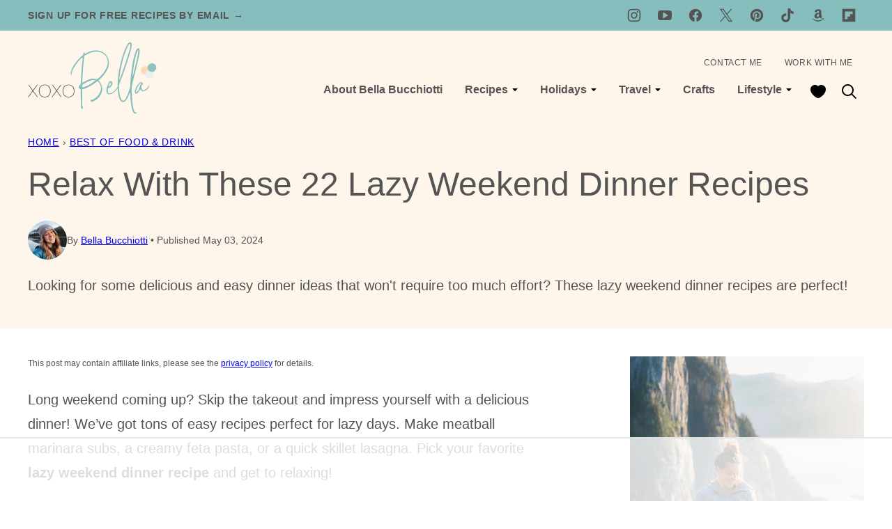

--- FILE ---
content_type: text/html; charset=UTF-8
request_url: https://xoxobella.com/weekend-dinner-recipes/
body_size: 95872
content:
<!DOCTYPE html><html lang="en-CA">
<head><meta charset="UTF-8"><script>if(navigator.userAgent.match(/MSIE|Internet Explorer/i)||navigator.userAgent.match(/Trident\/7\..*?rv:11/i)){var href=document.location.href;if(!href.match(/[?&]nowprocket/)){if(href.indexOf("?")==-1){if(href.indexOf("#")==-1){document.location.href=href+"?nowprocket=1"}else{document.location.href=href.replace("#","?nowprocket=1#")}}else{if(href.indexOf("#")==-1){document.location.href=href+"&nowprocket=1"}else{document.location.href=href.replace("#","&nowprocket=1#")}}}}</script><script>(()=>{class RocketLazyLoadScripts{constructor(){this.v="2.0.4",this.userEvents=["keydown","keyup","mousedown","mouseup","mousemove","mouseover","mouseout","touchmove","touchstart","touchend","touchcancel","wheel","click","dblclick","input"],this.attributeEvents=["onblur","onclick","oncontextmenu","ondblclick","onfocus","onmousedown","onmouseenter","onmouseleave","onmousemove","onmouseout","onmouseover","onmouseup","onmousewheel","onscroll","onsubmit"]}async t(){this.i(),this.o(),/iP(ad|hone)/.test(navigator.userAgent)&&this.h(),this.u(),this.l(this),this.m(),this.k(this),this.p(this),this._(),await Promise.all([this.R(),this.L()]),this.lastBreath=Date.now(),this.S(this),this.P(),this.D(),this.O(),this.M(),await this.C(this.delayedScripts.normal),await this.C(this.delayedScripts.defer),await this.C(this.delayedScripts.async),await this.T(),await this.F(),await this.j(),await this.A(),window.dispatchEvent(new Event("rocket-allScriptsLoaded")),this.everythingLoaded=!0,this.lastTouchEnd&&await new Promise(t=>setTimeout(t,500-Date.now()+this.lastTouchEnd)),this.I(),this.H(),this.U(),this.W()}i(){this.CSPIssue=sessionStorage.getItem("rocketCSPIssue"),document.addEventListener("securitypolicyviolation",t=>{this.CSPIssue||"script-src-elem"!==t.violatedDirective||"data"!==t.blockedURI||(this.CSPIssue=!0,sessionStorage.setItem("rocketCSPIssue",!0))},{isRocket:!0})}o(){window.addEventListener("pageshow",t=>{this.persisted=t.persisted,this.realWindowLoadedFired=!0},{isRocket:!0}),window.addEventListener("pagehide",()=>{this.onFirstUserAction=null},{isRocket:!0})}h(){let t;function e(e){t=e}window.addEventListener("touchstart",e,{isRocket:!0}),window.addEventListener("touchend",function i(o){o.changedTouches[0]&&t.changedTouches[0]&&Math.abs(o.changedTouches[0].pageX-t.changedTouches[0].pageX)<10&&Math.abs(o.changedTouches[0].pageY-t.changedTouches[0].pageY)<10&&o.timeStamp-t.timeStamp<200&&(window.removeEventListener("touchstart",e,{isRocket:!0}),window.removeEventListener("touchend",i,{isRocket:!0}),"INPUT"===o.target.tagName&&"text"===o.target.type||(o.target.dispatchEvent(new TouchEvent("touchend",{target:o.target,bubbles:!0})),o.target.dispatchEvent(new MouseEvent("mouseover",{target:o.target,bubbles:!0})),o.target.dispatchEvent(new PointerEvent("click",{target:o.target,bubbles:!0,cancelable:!0,detail:1,clientX:o.changedTouches[0].clientX,clientY:o.changedTouches[0].clientY})),event.preventDefault()))},{isRocket:!0})}q(t){this.userActionTriggered||("mousemove"!==t.type||this.firstMousemoveIgnored?"keyup"===t.type||"mouseover"===t.type||"mouseout"===t.type||(this.userActionTriggered=!0,this.onFirstUserAction&&this.onFirstUserAction()):this.firstMousemoveIgnored=!0),"click"===t.type&&t.preventDefault(),t.stopPropagation(),t.stopImmediatePropagation(),"touchstart"===this.lastEvent&&"touchend"===t.type&&(this.lastTouchEnd=Date.now()),"click"===t.type&&(this.lastTouchEnd=0),this.lastEvent=t.type,t.composedPath&&t.composedPath()[0].getRootNode()instanceof ShadowRoot&&(t.rocketTarget=t.composedPath()[0]),this.savedUserEvents.push(t)}u(){this.savedUserEvents=[],this.userEventHandler=this.q.bind(this),this.userEvents.forEach(t=>window.addEventListener(t,this.userEventHandler,{passive:!1,isRocket:!0})),document.addEventListener("visibilitychange",this.userEventHandler,{isRocket:!0})}U(){this.userEvents.forEach(t=>window.removeEventListener(t,this.userEventHandler,{passive:!1,isRocket:!0})),document.removeEventListener("visibilitychange",this.userEventHandler,{isRocket:!0}),this.savedUserEvents.forEach(t=>{(t.rocketTarget||t.target).dispatchEvent(new window[t.constructor.name](t.type,t))})}m(){const t="return false",e=Array.from(this.attributeEvents,t=>"data-rocket-"+t),i="["+this.attributeEvents.join("],[")+"]",o="[data-rocket-"+this.attributeEvents.join("],[data-rocket-")+"]",s=(e,i,o)=>{o&&o!==t&&(e.setAttribute("data-rocket-"+i,o),e["rocket"+i]=new Function("event",o),e.setAttribute(i,t))};new MutationObserver(t=>{for(const n of t)"attributes"===n.type&&(n.attributeName.startsWith("data-rocket-")||this.everythingLoaded?n.attributeName.startsWith("data-rocket-")&&this.everythingLoaded&&this.N(n.target,n.attributeName.substring(12)):s(n.target,n.attributeName,n.target.getAttribute(n.attributeName))),"childList"===n.type&&n.addedNodes.forEach(t=>{if(t.nodeType===Node.ELEMENT_NODE)if(this.everythingLoaded)for(const i of[t,...t.querySelectorAll(o)])for(const t of i.getAttributeNames())e.includes(t)&&this.N(i,t.substring(12));else for(const e of[t,...t.querySelectorAll(i)])for(const t of e.getAttributeNames())this.attributeEvents.includes(t)&&s(e,t,e.getAttribute(t))})}).observe(document,{subtree:!0,childList:!0,attributeFilter:[...this.attributeEvents,...e]})}I(){this.attributeEvents.forEach(t=>{document.querySelectorAll("[data-rocket-"+t+"]").forEach(e=>{this.N(e,t)})})}N(t,e){const i=t.getAttribute("data-rocket-"+e);i&&(t.setAttribute(e,i),t.removeAttribute("data-rocket-"+e))}k(t){Object.defineProperty(HTMLElement.prototype,"onclick",{get(){return this.rocketonclick||null},set(e){this.rocketonclick=e,this.setAttribute(t.everythingLoaded?"onclick":"data-rocket-onclick","this.rocketonclick(event)")}})}S(t){function e(e,i){let o=e[i];e[i]=null,Object.defineProperty(e,i,{get:()=>o,set(s){t.everythingLoaded?o=s:e["rocket"+i]=o=s}})}e(document,"onreadystatechange"),e(window,"onload"),e(window,"onpageshow");try{Object.defineProperty(document,"readyState",{get:()=>t.rocketReadyState,set(e){t.rocketReadyState=e},configurable:!0}),document.readyState="loading"}catch(t){console.log("WPRocket DJE readyState conflict, bypassing")}}l(t){this.originalAddEventListener=EventTarget.prototype.addEventListener,this.originalRemoveEventListener=EventTarget.prototype.removeEventListener,this.savedEventListeners=[],EventTarget.prototype.addEventListener=function(e,i,o){o&&o.isRocket||!t.B(e,this)&&!t.userEvents.includes(e)||t.B(e,this)&&!t.userActionTriggered||e.startsWith("rocket-")||t.everythingLoaded?t.originalAddEventListener.call(this,e,i,o):(t.savedEventListeners.push({target:this,remove:!1,type:e,func:i,options:o}),"mouseenter"!==e&&"mouseleave"!==e||t.originalAddEventListener.call(this,e,t.savedUserEvents.push,o))},EventTarget.prototype.removeEventListener=function(e,i,o){o&&o.isRocket||!t.B(e,this)&&!t.userEvents.includes(e)||t.B(e,this)&&!t.userActionTriggered||e.startsWith("rocket-")||t.everythingLoaded?t.originalRemoveEventListener.call(this,e,i,o):t.savedEventListeners.push({target:this,remove:!0,type:e,func:i,options:o})}}J(t,e){this.savedEventListeners=this.savedEventListeners.filter(i=>{let o=i.type,s=i.target||window;return e!==o||t!==s||(this.B(o,s)&&(i.type="rocket-"+o),this.$(i),!1)})}H(){EventTarget.prototype.addEventListener=this.originalAddEventListener,EventTarget.prototype.removeEventListener=this.originalRemoveEventListener,this.savedEventListeners.forEach(t=>this.$(t))}$(t){t.remove?this.originalRemoveEventListener.call(t.target,t.type,t.func,t.options):this.originalAddEventListener.call(t.target,t.type,t.func,t.options)}p(t){let e;function i(e){return t.everythingLoaded?e:e.split(" ").map(t=>"load"===t||t.startsWith("load.")?"rocket-jquery-load":t).join(" ")}function o(o){function s(e){const s=o.fn[e];o.fn[e]=o.fn.init.prototype[e]=function(){return this[0]===window&&t.userActionTriggered&&("string"==typeof arguments[0]||arguments[0]instanceof String?arguments[0]=i(arguments[0]):"object"==typeof arguments[0]&&Object.keys(arguments[0]).forEach(t=>{const e=arguments[0][t];delete arguments[0][t],arguments[0][i(t)]=e})),s.apply(this,arguments),this}}if(o&&o.fn&&!t.allJQueries.includes(o)){const e={DOMContentLoaded:[],"rocket-DOMContentLoaded":[]};for(const t in e)document.addEventListener(t,()=>{e[t].forEach(t=>t())},{isRocket:!0});o.fn.ready=o.fn.init.prototype.ready=function(i){function s(){parseInt(o.fn.jquery)>2?setTimeout(()=>i.bind(document)(o)):i.bind(document)(o)}return"function"==typeof i&&(t.realDomReadyFired?!t.userActionTriggered||t.fauxDomReadyFired?s():e["rocket-DOMContentLoaded"].push(s):e.DOMContentLoaded.push(s)),o([])},s("on"),s("one"),s("off"),t.allJQueries.push(o)}e=o}t.allJQueries=[],o(window.jQuery),Object.defineProperty(window,"jQuery",{get:()=>e,set(t){o(t)}})}P(){const t=new Map;document.write=document.writeln=function(e){const i=document.currentScript,o=document.createRange(),s=i.parentElement;let n=t.get(i);void 0===n&&(n=i.nextSibling,t.set(i,n));const c=document.createDocumentFragment();o.setStart(c,0),c.appendChild(o.createContextualFragment(e)),s.insertBefore(c,n)}}async R(){return new Promise(t=>{this.userActionTriggered?t():this.onFirstUserAction=t})}async L(){return new Promise(t=>{document.addEventListener("DOMContentLoaded",()=>{this.realDomReadyFired=!0,t()},{isRocket:!0})})}async j(){return this.realWindowLoadedFired?Promise.resolve():new Promise(t=>{window.addEventListener("load",t,{isRocket:!0})})}M(){this.pendingScripts=[];this.scriptsMutationObserver=new MutationObserver(t=>{for(const e of t)e.addedNodes.forEach(t=>{"SCRIPT"!==t.tagName||t.noModule||t.isWPRocket||this.pendingScripts.push({script:t,promise:new Promise(e=>{const i=()=>{const i=this.pendingScripts.findIndex(e=>e.script===t);i>=0&&this.pendingScripts.splice(i,1),e()};t.addEventListener("load",i,{isRocket:!0}),t.addEventListener("error",i,{isRocket:!0}),setTimeout(i,1e3)})})})}),this.scriptsMutationObserver.observe(document,{childList:!0,subtree:!0})}async F(){await this.X(),this.pendingScripts.length?(await this.pendingScripts[0].promise,await this.F()):this.scriptsMutationObserver.disconnect()}D(){this.delayedScripts={normal:[],async:[],defer:[]},document.querySelectorAll("script[type$=rocketlazyloadscript]").forEach(t=>{t.hasAttribute("data-rocket-src")?t.hasAttribute("async")&&!1!==t.async?this.delayedScripts.async.push(t):t.hasAttribute("defer")&&!1!==t.defer||"module"===t.getAttribute("data-rocket-type")?this.delayedScripts.defer.push(t):this.delayedScripts.normal.push(t):this.delayedScripts.normal.push(t)})}async _(){await this.L();let t=[];document.querySelectorAll("script[type$=rocketlazyloadscript][data-rocket-src]").forEach(e=>{let i=e.getAttribute("data-rocket-src");if(i&&!i.startsWith("data:")){i.startsWith("//")&&(i=location.protocol+i);try{const o=new URL(i).origin;o!==location.origin&&t.push({src:o,crossOrigin:e.crossOrigin||"module"===e.getAttribute("data-rocket-type")})}catch(t){}}}),t=[...new Map(t.map(t=>[JSON.stringify(t),t])).values()],this.Y(t,"preconnect")}async G(t){if(await this.K(),!0!==t.noModule||!("noModule"in HTMLScriptElement.prototype))return new Promise(e=>{let i;function o(){(i||t).setAttribute("data-rocket-status","executed"),e()}try{if(navigator.userAgent.includes("Firefox/")||""===navigator.vendor||this.CSPIssue)i=document.createElement("script"),[...t.attributes].forEach(t=>{let e=t.nodeName;"type"!==e&&("data-rocket-type"===e&&(e="type"),"data-rocket-src"===e&&(e="src"),i.setAttribute(e,t.nodeValue))}),t.text&&(i.text=t.text),t.nonce&&(i.nonce=t.nonce),i.hasAttribute("src")?(i.addEventListener("load",o,{isRocket:!0}),i.addEventListener("error",()=>{i.setAttribute("data-rocket-status","failed-network"),e()},{isRocket:!0}),setTimeout(()=>{i.isConnected||e()},1)):(i.text=t.text,o()),i.isWPRocket=!0,t.parentNode.replaceChild(i,t);else{const i=t.getAttribute("data-rocket-type"),s=t.getAttribute("data-rocket-src");i?(t.type=i,t.removeAttribute("data-rocket-type")):t.removeAttribute("type"),t.addEventListener("load",o,{isRocket:!0}),t.addEventListener("error",i=>{this.CSPIssue&&i.target.src.startsWith("data:")?(console.log("WPRocket: CSP fallback activated"),t.removeAttribute("src"),this.G(t).then(e)):(t.setAttribute("data-rocket-status","failed-network"),e())},{isRocket:!0}),s?(t.fetchPriority="high",t.removeAttribute("data-rocket-src"),t.src=s):t.src="data:text/javascript;base64,"+window.btoa(unescape(encodeURIComponent(t.text)))}}catch(i){t.setAttribute("data-rocket-status","failed-transform"),e()}});t.setAttribute("data-rocket-status","skipped")}async C(t){const e=t.shift();return e?(e.isConnected&&await this.G(e),this.C(t)):Promise.resolve()}O(){this.Y([...this.delayedScripts.normal,...this.delayedScripts.defer,...this.delayedScripts.async],"preload")}Y(t,e){this.trash=this.trash||[];let i=!0;var o=document.createDocumentFragment();t.forEach(t=>{const s=t.getAttribute&&t.getAttribute("data-rocket-src")||t.src;if(s&&!s.startsWith("data:")){const n=document.createElement("link");n.href=s,n.rel=e,"preconnect"!==e&&(n.as="script",n.fetchPriority=i?"high":"low"),t.getAttribute&&"module"===t.getAttribute("data-rocket-type")&&(n.crossOrigin=!0),t.crossOrigin&&(n.crossOrigin=t.crossOrigin),t.integrity&&(n.integrity=t.integrity),t.nonce&&(n.nonce=t.nonce),o.appendChild(n),this.trash.push(n),i=!1}}),document.head.appendChild(o)}W(){this.trash.forEach(t=>t.remove())}async T(){try{document.readyState="interactive"}catch(t){}this.fauxDomReadyFired=!0;try{await this.K(),this.J(document,"readystatechange"),document.dispatchEvent(new Event("rocket-readystatechange")),await this.K(),document.rocketonreadystatechange&&document.rocketonreadystatechange(),await this.K(),this.J(document,"DOMContentLoaded"),document.dispatchEvent(new Event("rocket-DOMContentLoaded")),await this.K(),this.J(window,"DOMContentLoaded"),window.dispatchEvent(new Event("rocket-DOMContentLoaded"))}catch(t){console.error(t)}}async A(){try{document.readyState="complete"}catch(t){}try{await this.K(),this.J(document,"readystatechange"),document.dispatchEvent(new Event("rocket-readystatechange")),await this.K(),document.rocketonreadystatechange&&document.rocketonreadystatechange(),await this.K(),this.J(window,"load"),window.dispatchEvent(new Event("rocket-load")),await this.K(),window.rocketonload&&window.rocketonload(),await this.K(),this.allJQueries.forEach(t=>t(window).trigger("rocket-jquery-load")),await this.K(),this.J(window,"pageshow");const t=new Event("rocket-pageshow");t.persisted=this.persisted,window.dispatchEvent(t),await this.K(),window.rocketonpageshow&&window.rocketonpageshow({persisted:this.persisted})}catch(t){console.error(t)}}async K(){Date.now()-this.lastBreath>45&&(await this.X(),this.lastBreath=Date.now())}async X(){return document.hidden?new Promise(t=>setTimeout(t)):new Promise(t=>requestAnimationFrame(t))}B(t,e){return e===document&&"readystatechange"===t||(e===document&&"DOMContentLoaded"===t||(e===window&&"DOMContentLoaded"===t||(e===window&&"load"===t||e===window&&"pageshow"===t)))}static run(){(new RocketLazyLoadScripts).t()}}RocketLazyLoadScripts.run()})();</script>
<!-- Author Meta Tags by Molongui Authorship Pro, visit: https://www.molongui.com/wordpress-plugin-post-authors -->
<meta name="author" content="Bella Bucchiotti">
<meta property="article:author" content="XOXOBellaBucchiotti" />
<meta name="twitter:creator" content="@BellaBucchiotti" />
<!-- /Molongui Authorship -->

<script data-no-optimize="1" data-cfasync="false">!function(){"use strict";const t={adt_ei:{identityApiKey:"plainText",source:"url",type:"plaintext",priority:1},adt_eih:{identityApiKey:"sha256",source:"urlh",type:"hashed",priority:2},sh_kit:{identityApiKey:"sha256",source:"urlhck",type:"hashed",priority:3}},e=Object.keys(t);function i(t){return function(t){const e=t.match(/((?=([a-z0-9._!#$%+^&*()[\]<>-]+))\2@[a-z0-9._-]+\.[a-z0-9._-]+)/gi);return e?e[0]:""}(function(t){return t.replace(/\s/g,"")}(t.toLowerCase()))}!async function(){const n=new URL(window.location.href),o=n.searchParams;let a=null;const r=Object.entries(t).sort(([,t],[,e])=>t.priority-e.priority).map(([t])=>t);for(const e of r){const n=o.get(e),r=t[e];if(!n||!r)continue;const c=decodeURIComponent(n),d="plaintext"===r.type&&i(c),s="hashed"===r.type&&c;if(d||s){a={value:c,config:r};break}}if(a){const{value:t,config:e}=a;window.adthrive=window.adthrive||{},window.adthrive.cmd=window.adthrive.cmd||[],window.adthrive.cmd.push(function(){window.adthrive.identityApi({source:e.source,[e.identityApiKey]:t},({success:i,data:n})=>{i?window.adthrive.log("info","Plugin","detectEmails",`Identity API called with ${e.type} email: ${t}`,n):window.adthrive.log("warning","Plugin","detectEmails",`Failed to call Identity API with ${e.type} email: ${t}`,n)})})}!function(t,e){const i=new URL(e);t.forEach(t=>i.searchParams.delete(t)),history.replaceState(null,"",i.toString())}(e,n)}()}();
</script><meta name='robots' content='noindex, follow' />
	<style>img:is([sizes="auto" i], [sizes^="auto," i]) { contain-intrinsic-size: 3000px 1500px }</style>
	<meta name="dlm-version" content="5.1.6"><style data-no-optimize="1" data-cfasync="false">
	.adthrive-ad {
		margin-top: 10px;
		margin-bottom: 10px;
		text-align: center;
		overflow-x: visible;
		clear: both;
		line-height: 0;
	}
	.adthrive-device-desktop .adthrive-recipe,
.adthrive-device-tablet .adthrive-recipe {
	float: right;
	clear: right;
	margin-left: 10px;
}

/* Disable ads on printed pages */
@media print {
  div[data-gg-moat], 
  body[data-gg-moat], 
  iframe[data-gg-moat-ifr],
  div[class*="kargo-ad"],
  .adthrive-ad,
  .adthrive-comscore, 
  .adthrive-native-recipe,
  .raptive-sales {
    display: none !important;
    height: 0px;
    width: 0px;
    visibility:hidden;
  }
}
/* END disable ads on printed pages */

/* Print Preview pages */
body.wprm-print .adthrive-sidebar {
    right: 10px;
    min-width: 250px;
    max-width: 320px
}

body.wprm-print .adthrive-sidebar:not(.adthrive-stuck) {
    position: absolute;
    top: 275px;
}

@media screen and (max-width: 1299px) {
    body.wprm-print.adthrive-device-desktop .wprm-recipe {
        margin-left: 25px;
        max-width: 650px;
    }
}
/* END - Print Preview pages */

/* for final sticky SB */
.adthrive-sidebar.adthrive-stuck {
margin-top: 20px;
}
/* for ESSAs */
.adthrive-sticky-sidebar > div {
top: 20px!important;
}

body.adthrive-device-desktop .adthrive-content > div,
body.adthrive-device-desktop .adthrive-recipe > div,
body.adthrive-device-tablet.adthrive-content > div,
body.adthrive-device-tablet .adthrive-recipe > div {
top: 60px!important;
}</style>
<script data-no-optimize="1" data-cfasync="false">
	window.adthriveCLS = {
		enabledLocations: ['Content', 'Recipe'],
		injectedSlots: [],
		injectedFromPlugin: true,
		branch: '141e889',bucket: 'prod',			};
	window.adthriveCLS.siteAds = {"betaTester":false,"targeting":[{"value":"66f2d0f9bdf60b5018dc4352","key":"siteId"},{"value":"66f2d0f9dc338a50184d2291","key":"organizationId"},{"value":"xoxoBella","key":"siteName"},{"value":"AdThrive Edge","key":"service"},{"value":"on","key":"bidding"},{"value":["Food"],"key":"verticals"}],"siteUrl":"https://xoxoBella.com","siteId":"66f2d0f9bdf60b5018dc4352","siteName":"xoxoBella","breakpoints":{"tablet":768,"desktop":1024},"cloudflare":{"version":"b770817"},"adUnits":[{"sequence":9,"thirdPartyAdUnitName":null,"targeting":[{"value":["Sidebar"],"key":"location"},{"value":true,"key":"sticky"}],"devices":["desktop"],"name":"Sidebar_9","sticky":true,"location":"Sidebar","dynamic":{"pageSelector":"body:not(.wprm-print)","spacing":0,"max":1,"lazyMax":null,"enable":true,"lazy":false,"elementSelector":".sidebar-primary","skip":0,"classNames":[],"position":"beforeend","every":1,"enabled":true},"stickyOverlapSelector":".block-area-before-footer","adSizes":[[300,250],[160,600],[336,280],[320,50],[300,600],[250,250],[1,1],[320,100],[300,1050],[300,50],[300,420]],"priority":291,"autosize":true},{"sequence":9,"thirdPartyAdUnitName":null,"targeting":[{"value":["Sidebar"],"key":"location"},{"value":true,"key":"sticky"}],"devices":["desktop"],"name":"Sidebar_9","sticky":true,"location":"Sidebar","dynamic":{"pageSelector":"body.wprm-print","spacing":0,"max":1,"lazyMax":null,"enable":true,"lazy":false,"elementSelector":"body.wprm-print","skip":0,"classNames":[],"position":"beforeend","every":1,"enabled":true},"stickyOverlapSelector":".adthrive-footer-message","adSizes":[[300,250],[160,600],[336,280],[320,50],[300,600],[250,250],[1,1],[320,100],[300,1050],[300,50],[300,420]],"priority":291,"autosize":true},{"sequence":null,"thirdPartyAdUnitName":null,"targeting":[{"value":["Content"],"key":"location"}],"devices":["desktop"],"name":"Content","sticky":false,"location":"Content","dynamic":{"pageSelector":"body.single","spacing":0,"max":3,"lazyMax":96,"enable":true,"lazy":true,"elementSelector":".entry-content > *:not(h2):not(h3):not(.post-intro):not(.dpsp-post-pinterest-image-hidden):not(#dpsp-post-content-markup)","skip":4,"classNames":[],"position":"afterend","every":1,"enabled":true},"stickyOverlapSelector":"","adSizes":[[728,90],[336,280],[320,50],[468,60],[970,90],[250,250],[1,1],[320,100],[970,250],[1,2],[300,50],[300,300],[552,334],[728,250],[300,250]],"priority":199,"autosize":true},{"sequence":null,"thirdPartyAdUnitName":null,"targeting":[{"value":["Content"],"key":"location"}],"devices":["tablet","phone"],"name":"Content","sticky":false,"location":"Content","dynamic":{"pageSelector":"body.single","spacing":0,"max":3,"lazyMax":96,"enable":true,"lazy":true,"elementSelector":".entry-content > *:not(h2):not(h3):not(.post-intro):not(.dpsp-post-pinterest-image-hidden):not(#dpsp-post-content-markup)","skip":4,"classNames":[],"position":"afterend","every":1,"enabled":true},"stickyOverlapSelector":"","adSizes":[[728,90],[336,280],[320,50],[468,60],[970,90],[250,250],[1,1],[320,100],[970,250],[1,2],[300,50],[300,300],[552,334],[728,250],[300,250]],"priority":199,"autosize":true},{"sequence":1,"thirdPartyAdUnitName":null,"targeting":[{"value":["Recipe"],"key":"location"}],"devices":["desktop","tablet"],"name":"Recipe_1","sticky":false,"location":"Recipe","dynamic":{"pageSelector":"body:not(.wprm-print)","spacing":0.7,"max":2,"lazyMax":97,"enable":true,"lazy":true,"elementSelector":".wprm-recipe-ingredients-header, .wprm-recipe-instructions-container li, .wprm-recipe-notes-container li, .wprm-recipe-notes-container span, .wprm-recipe-notes-container p, .wprm-nutrition-label-container","skip":0,"classNames":[],"position":"beforebegin","every":1,"enabled":true},"stickyOverlapSelector":"","adSizes":[[300,250],[320,50],[250,250],[1,1],[320,100],[1,2],[300,50],[320,300],[300,390]],"priority":-101,"autosize":true},{"sequence":1,"thirdPartyAdUnitName":null,"targeting":[{"value":["Recipe"],"key":"location"}],"devices":["phone"],"name":"Recipe_1","sticky":false,"location":"Recipe","dynamic":{"pageSelector":"body:not(.wprm-print)","spacing":0,"max":1,"lazyMax":null,"enable":true,"lazy":false,"elementSelector":".wprm-recipe-ingredients-container","skip":0,"classNames":[],"position":"beforebegin","every":1,"enabled":true},"stickyOverlapSelector":"","adSizes":[[300,250],[320,50],[250,250],[1,1],[320,100],[1,2],[300,50],[320,300],[300,390]],"priority":-101,"autosize":true},{"sequence":2,"thirdPartyAdUnitName":null,"targeting":[{"value":["Recipe"],"key":"location"}],"devices":["phone"],"name":"Recipe_2","sticky":false,"location":"Recipe","dynamic":{"pageSelector":"body:not(.wprm-print)","spacing":0.6,"max":1,"lazyMax":97,"enable":true,"lazy":true,"elementSelector":".wprm-recipe-ingredients-container, .wprm-recipe-instructions-container li, .wprm-recipe-notes-container li, .wprm-recipe-notes-container span, .wprm-recipe-notes-container p, .wprm-nutrition-label-container","skip":0,"classNames":[],"position":"afterend","every":1,"enabled":true},"stickyOverlapSelector":"","adSizes":[[300,250],[320,50],[250,250],[1,1],[320,100],[1,2],[300,50],[320,300],[300,390]],"priority":-102,"autosize":true},{"sequence":null,"thirdPartyAdUnitName":null,"targeting":[{"value":["Below Post"],"key":"location"}],"devices":["desktop","tablet","phone"],"name":"Below_Post","sticky":false,"location":"Below Post","dynamic":{"pageSelector":"body.single","spacing":0,"max":0,"lazyMax":1,"enable":true,"lazy":true,"elementSelector":".entry-comments","skip":0,"classNames":[],"position":"beforebegin","every":1,"enabled":true},"stickyOverlapSelector":"","adSizes":[[300,250],[728,90],[336,280],[320,50],[468,60],[250,250],[1,1],[320,100],[970,250],[728,250]],"priority":99,"autosize":true},{"sequence":null,"thirdPartyAdUnitName":null,"targeting":[{"value":["Footer"],"key":"location"},{"value":true,"key":"sticky"}],"devices":["desktop","phone","tablet"],"name":"Footer","sticky":true,"location":"Footer","dynamic":{"pageSelector":"","spacing":0,"max":1,"lazyMax":null,"enable":true,"lazy":false,"elementSelector":"body","skip":0,"classNames":[],"position":"beforeend","every":1,"enabled":true},"stickyOverlapSelector":"","adSizes":[[728,90],[320,50],[468,60],[970,90],[1,1],[320,100],[300,50]],"priority":-1,"autosize":true}],"adDensityLayout":{"mobile":{"adDensity":0.22,"onePerViewport":false},"pageOverrides":[],"desktop":{"adDensity":0.2,"onePerViewport":false}},"adDensityEnabled":true,"siteExperiments":[],"adTypes":{"sponsorTileDesktop":true,"interscrollerDesktop":false,"nativeBelowPostDesktop":true,"miniscroller":true,"largeFormatsMobile":true,"nativeMobileContent":true,"inRecipeRecommendationMobile":true,"nativeMobileRecipe":true,"sponsorTileMobile":true,"expandableCatalogAdsMobile":false,"frameAdsMobile":true,"outstreamMobile":true,"nativeHeaderMobile":true,"frameAdsDesktop":true,"inRecipeRecommendationDesktop":true,"expandableFooterDesktop":true,"nativeDesktopContent":true,"outstreamDesktop":true,"animatedFooter":true,"skylineHeader":false,"expandableFooter":true,"nativeDesktopSidebar":true,"videoFootersMobile":true,"videoFootersDesktop":true,"interscroller":true,"nativeDesktopRecipe":true,"nativeHeaderDesktop":true,"nativeBelowPostMobile":true,"expandableCatalogAdsDesktop":false,"largeFormatsDesktop":true},"adOptions":{"theTradeDesk":true,"rtbhouse":true,"undertone":true,"sidebarConfig":{"dynamicStickySidebar":{"minHeight":3500,"enabled":true,"blockedSelectors":[]}},"footerCloseButton":true,"teads":true,"seedtag":true,"pmp":true,"thirtyThreeAcross":true,"sharethrough":true,"optimizeVideoPlayersForEarnings":true,"removeVideoTitleWrapper":true,"pubMatic":true,"contentTermsFooterEnabled":true,"infiniteScroll":false,"longerVideoAdPod":true,"yahoossp":true,"spa":false,"stickyContainerConfig":{"recipeDesktop":{"minHeight":null,"enabled":false},"blockedSelectors":[],"stickyHeaderSelectors":[],"content":{"minHeight":250,"enabled":true},"recipeMobile":{"minHeight":null,"enabled":false}},"sonobi":true,"gatedPrint":{"printClasses":[],"siteEmailServiceProviderId":"e023a417-e7c3-435e-a8f0-a81d78839b94","defaultOptIn":true,"enabled":true,"newsletterPromptEnabled":true},"yieldmo":true,"footerSelector":"","amazonUAM":true,"gamMCMEnabled":true,"gamMCMChildNetworkCode":"22560734622","rubicon":true,"conversant":false,"openx":true,"customCreativeEnabled":true,"secColor":"#000000","unruly":true,"mediaGrid":true,"bRealTime":true,"adInViewTime":null,"gumgum":true,"comscoreFooter":true,"desktopInterstitial":false,"amx":true,"footerCloseButtonDesktop":false,"ozone":true,"isAutoOptimized":false,"adform":true,"comscoreTAL":true,"targetaff":false,"bgColor":"#FFFFFF","advancePlaylistOptions":{"playlistPlayer":{"enabled":true},"relatedPlayer":{"enabled":true,"applyToFirst":true}},"kargo":true,"liveRampATS":true,"footerCloseButtonMobile":false,"interstitialBlockedPageSelectors":"","prioritizeShorterVideoAds":true,"allowSmallerAdSizes":true,"blis":true,"wakeLock":{"desktopEnabled":true,"mobileValue":15,"mobileEnabled":true,"desktopValue":30},"mobileInterstitial":false,"tripleLift":true,"sensitiveCategories":["alc","ast","cbd","cosm","dat","gamc","pol","rel","sst","ssr","srh","ske","tob","wtl"],"liveRamp":true,"adthriveEmailIdentity":true,"criteo":true,"nativo":true,"infiniteScrollOptions":{"selector":"","heightThreshold":0},"siteAttributes":{"mobileHeaderSelectors":[],"desktopHeaderSelectors":[]},"dynamicContentSlotLazyLoading":true,"clsOptimizedAds":true,"ogury":true,"verticals":["Food"],"inImage":false,"stackadapt":true,"usCMP":{"enabled":false,"regions":[]},"advancePlaylist":true,"medianet":true,"delayLoading":true,"inImageZone":null,"appNexus":true,"rise":true,"liveRampId":"","infiniteScrollRefresh":true,"indexExchange":true},"siteAdsProfiles":[],"thirdPartySiteConfig":{"partners":{"discounts":[]}},"featureRollouts":{"disable-delay-loading-good-cwv":{"featureRolloutId":43,"data":null,"enabled":true}},"videoPlayers":{"contextual":{"autoplayCollapsibleEnabled":false,"overrideEmbedLocation":false,"defaultPlayerType":"static"},"videoEmbed":"wordpress","footerSelector":"","contentSpecificPlaylists":[],"players":[{"playlistId":"tsjK4sOc","pageSelector":"body.single","devices":["desktop"],"description":"","skip":2,"title":"","type":"stickyPlaylist","enabled":true,"formattedType":"Sticky Playlist","elementSelector":".entry-content > *:not(h2):not(h3):not(.post-intro):not(.dpsp-post-pinterest-image-hidden):not(#dpsp-post-content-markup)","id":4087748,"position":"afterend","saveVideoCloseState":false,"shuffle":false,"adPlayerTitle":"MY LATEST VIDEOS","mobileHeaderSelector":null,"playerId":"ml1UXL38"},{"playlistId":"tsjK4sOc","pageSelector":"body.single","devices":["mobile"],"mobileLocation":"top-center","description":"","skip":2,"title":"","type":"stickyPlaylist","enabled":true,"formattedType":"Sticky Playlist","elementSelector":".entry-content > *:not(h2):not(h3):not(.post-intro):not(.dpsp-post-pinterest-image-hidden):not(#dpsp-post-content-markup)","id":4087749,"position":"afterend","saveVideoCloseState":false,"shuffle":false,"adPlayerTitle":"MY LATEST VIDEOS","mobileHeaderSelector":null,"playerId":"ml1UXL38"},{"playlistId":"tsjK4sOc","pageSelector":"","devices":["mobile","desktop"],"description":"","skip":0,"title":"Stationary related player - desktop and mobile","type":"stationaryRelated","enabled":true,"formattedType":"Stationary Related","elementSelector":"","id":4087747,"position":"","saveVideoCloseState":false,"shuffle":false,"adPlayerTitle":"Stationary related player - desktop and mobile","playerId":"ml1UXL38"}],"partners":{"theTradeDesk":true,"unruly":true,"mediaGrid":true,"undertone":true,"gumgum":true,"seedtag":true,"amx":true,"ozone":true,"adform":true,"pmp":true,"kargo":true,"connatix":true,"stickyOutstream":{"desktop":{"enabled":true},"blockedPageSelectors":"","mobileLocation":"bottom-left","allowOnHomepage":true,"mobile":{"enabled":true},"saveVideoCloseState":false,"mobileHeaderSelector":"","allowForPageWithStickyPlayer":{"enabled":true}},"sharethrough":true,"blis":true,"tripleLift":true,"pubMatic":true,"criteo":true,"yahoossp":true,"nativo":true,"stackadapt":true,"yieldmo":true,"amazonUAM":true,"medianet":true,"rubicon":true,"appNexus":true,"rise":true,"openx":true,"indexExchange":true}}};</script>

<script data-no-optimize="1" data-cfasync="false">
(function(w, d) {
	w.adthrive = w.adthrive || {};
	w.adthrive.cmd = w.adthrive.cmd || [];
	w.adthrive.plugin = 'adthrive-ads-3.10.0';
	w.adthrive.host = 'ads.adthrive.com';
	w.adthrive.integration = 'plugin';

	var commitParam = (w.adthriveCLS && w.adthriveCLS.bucket !== 'prod' && w.adthriveCLS.branch) ? '&commit=' + w.adthriveCLS.branch : '';

	var s = d.createElement('script');
	s.async = true;
	s.referrerpolicy='no-referrer-when-downgrade';
	s.src = 'https://' + w.adthrive.host + '/sites/66f2d0f9bdf60b5018dc4352/ads.min.js?referrer=' + w.encodeURIComponent(w.location.href) + commitParam + '&cb=' + (Math.floor(Math.random() * 100) + 1) + '';
	var n = d.getElementsByTagName('script')[0];
	n.parentNode.insertBefore(s, n);
})(window, document);
</script>
<link rel="dns-prefetch" href="https://ads.adthrive.com/"><link rel="preconnect" href="https://ads.adthrive.com/"><link rel="preconnect" href="https://ads.adthrive.com/" crossorigin>
	<!-- This site is optimized with the Yoast SEO Premium plugin v26.8 (Yoast SEO v26.8) - https://yoast.com/product/yoast-seo-premium-wordpress/ -->
	<title>Relax With These 22 Lazy Weekend Dinner Recipes - xoxoBella</title>
	<meta name="description" content="Looking for some delicious and easy dinner ideas that won&#039;t require too much effort? These lazy weekend dinner recipes are perfect!" />
	<meta name="author" content="Bella Bucchiotti" />
	<meta name="twitter:label1" content="Written by" />
	<meta name="twitter:data1" content="Bella Bucchiotti" />
	<meta name="twitter:label2" content="Est. reading time" />
	<meta name="twitter:data2" content="11 minutes" />
	<script type="application/ld+json" class="yoast-schema-graph">{"@context":"https://schema.org","@graph":[{"@type":"Article","@id":"https://xoxobella.com/weekend-dinner-recipes/#article","isPartOf":{"@id":"https://xoxobella.com/weekend-dinner-recipes/"},"author":{"name":"Bella Bucchiotti","@id":"https://xoxobella.com/#/schema/person/64059cec5c4242433033f3f5dd36c436"},"headline":"Relax With These 22 Lazy Weekend Dinner Recipes","datePublished":"2024-05-03T11:15:00+00:00","mainEntityOfPage":{"@id":"https://xoxobella.com/weekend-dinner-recipes/"},"wordCount":1393,"commentCount":0,"publisher":{"@id":"https://xoxobella.com/#organization"},"image":{"@id":"https://xoxobella.com/weekend-dinner-recipes/#primaryimage"},"thumbnailUrl":"https://xoxobella.com/wp-content/uploads/2024/02/Cheerful-Cook-Fettuccine-Chicken-Alfredo-featured.jpg","articleSection":["Best Of Food &amp; Drink"],"inLanguage":"en-CA","potentialAction":[{"@type":"CommentAction","name":"Comment","target":["https://xoxobella.com/weekend-dinner-recipes/#respond"]}]},{"@type":"WebPage","@id":"https://xoxobella.com/weekend-dinner-recipes/","url":"https://xoxobella.com/weekend-dinner-recipes/","name":"Relax With These 22 Lazy Weekend Dinner Recipes - xoxoBella","isPartOf":{"@id":"https://xoxobella.com/#website"},"primaryImageOfPage":{"@id":"https://xoxobella.com/weekend-dinner-recipes/#primaryimage"},"image":{"@id":"https://xoxobella.com/weekend-dinner-recipes/#primaryimage"},"thumbnailUrl":"https://xoxobella.com/wp-content/uploads/2024/02/Cheerful-Cook-Fettuccine-Chicken-Alfredo-featured.jpg","datePublished":"2024-05-03T11:15:00+00:00","description":"Looking for some delicious and easy dinner ideas that won't require too much effort? These lazy weekend dinner recipes are perfect!","breadcrumb":{"@id":"https://xoxobella.com/weekend-dinner-recipes/#breadcrumb"},"inLanguage":"en-CA","potentialAction":[{"@type":"ReadAction","target":["https://xoxobella.com/weekend-dinner-recipes/"]}]},{"@type":"ImageObject","inLanguage":"en-CA","@id":"https://xoxobella.com/weekend-dinner-recipes/#primaryimage","url":"https://xoxobella.com/wp-content/uploads/2024/02/Cheerful-Cook-Fettuccine-Chicken-Alfredo-featured.jpg","contentUrl":"https://xoxobella.com/wp-content/uploads/2024/02/Cheerful-Cook-Fettuccine-Chicken-Alfredo-featured.jpg","width":1600,"height":900,"caption":"Fettuccine Chicken Alfredo. Photo Credit: Cheerful Cook."},{"@type":"BreadcrumbList","@id":"https://xoxobella.com/weekend-dinner-recipes/#breadcrumb","itemListElement":[{"@type":"ListItem","position":1,"name":"Home","item":"https://xoxobella.com/"},{"@type":"ListItem","position":2,"name":"Best Of Food &amp; Drink","item":"https://xoxobella.com/category/foodanddrink/"},{"@type":"ListItem","position":3,"name":"Relax With These 22 Lazy Weekend Dinner Recipes"}]},{"@type":"WebSite","@id":"https://xoxobella.com/#website","url":"https://xoxobella.com/","name":"xoxoBella","description":"Eat well. Travel often. Live fully.","publisher":{"@id":"https://xoxobella.com/#organization"},"potentialAction":[{"@type":"SearchAction","target":{"@type":"EntryPoint","urlTemplate":"https://xoxobella.com/?s={search_term_string}"},"query-input":{"@type":"PropertyValueSpecification","valueRequired":true,"valueName":"search_term_string"}}],"inLanguage":"en-CA"},{"@type":"Organization","@id":"https://xoxobella.com/#organization","name":"xoxoBella","url":"https://xoxobella.com/","logo":{"@type":"ImageObject","inLanguage":"en-CA","@id":"https://xoxobella.com/#/schema/logo/image/","url":"https://xoxobella.com/wp-content/uploads/2021/05/Bella-Image-copy.jpg","contentUrl":"https://xoxobella.com/wp-content/uploads/2021/05/Bella-Image-copy.jpg","width":960,"height":960,"caption":"xoxoBella"},"image":{"@id":"https://xoxobella.com/#/schema/logo/image/"},"sameAs":["https://www.facebook.com/XOXOBellaBucchiotti/","https://x.com/BellaBucchiotti","https://flipboard.social/@xoxoBella","https://instagram.com/bellabucchiotti/","https://www.pinterest.ca/BellaBucchiotti/","https://www.youtube.com/channel/UCerHC69K7rWunb0SmxpkEtQ","https://www.tiktok.com/@bucchiotti","https://www.amazon.com/shop/bellabucchiotti","https://flipboard.com/@BellaBucchiotti"],"description":"Savor every bite, explore every corner, and live life deliciously. Your go-to guide for flavor-filled adventures and everyday inspiration.","email":"bella@xoxobella.com","foundingDate":"2015-08-01","publishingPrinciples":"https://xoxobella.com/editorial-policy/"},{"@type":"Person","@id":"https://xoxobella.com/#/schema/person/64059cec5c4242433033f3f5dd36c436","name":"Bella Bucchiotti","image":{"@type":"ImageObject","inLanguage":"en-CA","@id":"https://xoxobella.com/#/schema/person/image/","url":"https://xoxobella.com/wp-content/uploads/2024/04/Bella-Bucchiotti-Bio-Square.jpg","contentUrl":"https://xoxobella.com/wp-content/uploads/2024/04/Bella-Bucchiotti-Bio-Square.jpg","caption":"Bella Bucchiotti"},"description":"Bella Bucchiotti is a Canadian-based syndicated food, travel, and lifestyle writer, photographer, and creator at xoxoBella. She founded xoxoBella in 2015, where she shares her love for food, dogs, sustainability, fitness, crafts, outdoor adventures, travel, and philanthropy to encourage others to run the extra mile, try new recipes, visit unfamiliar places, and stand for a cause. Bella creates stress-free and family-friendly recipes for weeknight dinners and festive feasts. &nbsp;","sameAs":["https://xoxobella.com/about-me/","https://www.facebook.com/XOXOBellaBucchiotti","https://www.instagram.com/bellabucchiotti/","https://www.linkedin.com/in/bella-bucchiotti/","https://www.pinterest.ca/BellaBucchiotti/","https://x.com/BellaBucchiotti","https://www.youtube.com/@BellaBucchiotti/"],"honorificPrefix":"Ms","birthDate":"1997-12-25","gender":"female","knowsAbout":["Recipe development","story telling","hiking","photography","travel tourism","Type 1 Diabetes","Celiac Disease"],"knowsLanguage":["English"],"jobTitle":"Writer and Founder of xoxoBella"}]}</script>
	<!-- / Yoast SEO Premium plugin. -->


<!-- Hubbub v.2.28.0 https://morehubbub.com/ -->
<meta property="og:locale" content="en_CA" />
<meta property="og:type" content="article" />
<meta property="og:title" content="Relax With These 22 Lazy Weekend Dinner Recipes" />
<meta property="og:description" content="Looking for some delicious and easy dinner ideas that won&#039;t require too much effort? These lazy weekend dinner recipes are perfect!" />
<meta property="og:url" content="https://xoxobella.com/weekend-dinner-recipes/" />
<meta property="og:site_name" content="xoxoBella" />
<meta property="og:updated_time" content="2024-05-02T23:58:49+00:00" />
<meta property="article:published_time" content="2024-05-03T04:15:00+00:00" />
<meta property="article:modified_time" content="2024-05-02T23:58:49+00:00" />
<meta name="twitter:card" content="summary_large_image" />
<meta name="twitter:title" content="Relax With These 22 Lazy Weekend Dinner Recipes" />
<meta name="twitter:description" content="Looking for some delicious and easy dinner ideas that won&#039;t require too much effort? These lazy weekend dinner recipes are perfect!" />
<meta class="flipboard-article" content="Looking for some delicious and easy dinner ideas that won&#039;t require too much effort? These lazy weekend dinner recipes are perfect!" />
<meta property="og:image" content="https://xoxobella.com/wp-content/uploads/2024/02/Cheerful-Cook-Fettuccine-Chicken-Alfredo-featured.jpg" />
<meta name="twitter:image" content="https://xoxobella.com/wp-content/uploads/2024/02/Cheerful-Cook-Fettuccine-Chicken-Alfredo-featured.jpg" />
<meta property="og:image:width" content="1600" />
<meta property="og:image:height" content="900" />
<meta property="article:author" content="https://www.facebook.com/XOXOBellaBucchiotti" />
<meta name="twitter:creator" content="@BellaBucchiotti" />
<!-- Hubbub v.2.28.0 https://morehubbub.com/ -->

<link rel="alternate" type="application/rss+xml" title="xoxoBella &raquo; Feed" href="https://xoxobella.com/feed/" />
<link rel="alternate" type="application/rss+xml" title="xoxoBella &raquo; Comments Feed" href="https://xoxobella.com/comments/feed/" />
<link rel="alternate" type="application/rss+xml" title="xoxoBella &raquo; Relax With These 22 Lazy Weekend Dinner Recipes Comments Feed" href="https://xoxobella.com/weekend-dinner-recipes/feed/" />
<script type="rocketlazyloadscript">(()=>{"use strict";const e=[400,500,600,700,800,900],t=e=>`wprm-min-${e}`,n=e=>`wprm-max-${e}`,s=new Set,o="ResizeObserver"in window,r=o?new ResizeObserver((e=>{for(const t of e)c(t.target)})):null,i=.5/(window.devicePixelRatio||1);function c(s){const o=s.getBoundingClientRect().width||0;for(let r=0;r<e.length;r++){const c=e[r],a=o<=c+i;o>c+i?s.classList.add(t(c)):s.classList.remove(t(c)),a?s.classList.add(n(c)):s.classList.remove(n(c))}}function a(e){s.has(e)||(s.add(e),r&&r.observe(e),c(e))}!function(e=document){e.querySelectorAll(".wprm-recipe").forEach(a)}();if(new MutationObserver((e=>{for(const t of e)for(const e of t.addedNodes)e instanceof Element&&(e.matches?.(".wprm-recipe")&&a(e),e.querySelectorAll?.(".wprm-recipe").forEach(a))})).observe(document.documentElement,{childList:!0,subtree:!0}),!o){let e=0;addEventListener("resize",(()=>{e&&cancelAnimationFrame(e),e=requestAnimationFrame((()=>s.forEach(c)))}),{passive:!0})}})();</script><link rel='stylesheet' id='wprm-public-css' href='https://xoxobella.com/wp-content/plugins/wp-recipe-maker/dist/public-modern.css?ver=10.3.2' media='all' />
<link rel='stylesheet' id='wp-block-library-css' href='https://xoxobella.com/wp-includes/css/dist/block-library/style.min.css?ver=6.8.3' media='all' />
<link data-minify="1" rel='stylesheet' id='block-about-css' href='https://xoxobella.com/wp-content/cache/min/1/wp-content/themes/xoxobella-2024/blocks/about/style.css?ver=1769050004' media='all' />
<link data-minify="1" rel='stylesheet' id='block-as-seen-in-css' href='https://xoxobella.com/wp-content/cache/min/1/wp-content/themes/xoxobella-2024/blocks/as-seen-in/style.css?ver=1769050004' media='all' />
<link data-minify="1" rel='stylesheet' id='block-author-box-css' href='https://xoxobella.com/wp-content/cache/min/1/wp-content/themes/xoxobella-2024/blocks/author-box/style.css?ver=1769050004' media='all' />
<link data-minify="1" rel='stylesheet' id='block-content-image-css' href='https://xoxobella.com/wp-content/cache/min/1/wp-content/themes/xoxobella-2024/blocks/content-image/style.css?ver=1769050004' media='all' />
<link data-minify="1" rel='stylesheet' id='block-cookbook-css' href='https://xoxobella.com/wp-content/cache/min/1/wp-content/themes/xoxobella-2024/blocks/cookbook/style.css?ver=1769050004' media='all' />
<link data-minify="1" rel='stylesheet' id='block-cookbook-banner-css' href='https://xoxobella.com/wp-content/cache/min/1/wp-content/themes/xoxobella-2024/blocks/cookbook-banner/style.css?ver=1769050004' media='all' />
<link data-minify="1" rel='stylesheet' id='block-ebook-css' href='https://xoxobella.com/wp-content/cache/background-css/1/xoxobella.com/wp-content/cache/min/1/wp-content/themes/xoxobella-2024/blocks/ebook/style.css?ver=1769050004&wpr_t=1769055892' media='all' />
<link data-minify="1" rel='stylesheet' id='block-facebook-cta-css' href='https://xoxobella.com/wp-content/cache/min/1/wp-content/themes/xoxobella-2024/blocks/facebook-cta/style.css?ver=1769050004' media='all' />
<link data-minify="1" rel='stylesheet' id='block-featured-comment-css' href='https://xoxobella.com/wp-content/cache/background-css/1/xoxobella.com/wp-content/cache/min/1/wp-content/themes/xoxobella-2024/blocks/featured-comment/style.css?ver=1769050004&wpr_t=1769055892' media='all' />
<link data-minify="1" rel='stylesheet' id='block-instagram-cta-css' href='https://xoxobella.com/wp-content/cache/min/1/wp-content/themes/xoxobella-2024/blocks/instagram-cta/style.css?ver=1769050004' media='all' />
<link data-minify="1" rel='stylesheet' id='block-personal-note-css' href='https://xoxobella.com/wp-content/cache/background-css/1/xoxobella.com/wp-content/cache/min/1/wp-content/themes/xoxobella-2024/blocks/personal-note/style.css?ver=1769050004&wpr_t=1769055892' media='all' />
<link data-minify="1" rel='stylesheet' id='block-pinterest-cta-css' href='https://xoxobella.com/wp-content/cache/min/1/wp-content/themes/xoxobella-2024/blocks/pinterest-cta/style.css?ver=1769050004' media='all' />
<link data-minify="1" rel='stylesheet' id='block-post-listing-css' href='https://xoxobella.com/wp-content/cache/min/1/wp-content/themes/xoxobella-2024/blocks/post-listing/style.css?ver=1769050004' media='all' />
<style id='block-post-listing-inline-css'>

	@supports( aspect-ratio: 1 ) {
		.post-summary__image img {
			aspect-ratio: 1.33;
			object-fit: cover;
		}
	}
	
</style>
<link data-minify="1" rel='stylesheet' id='block-post-meta-css' href='https://xoxobella.com/wp-content/cache/min/1/wp-content/themes/xoxobella-2024/blocks/post-meta/style.css?ver=1769050004' media='all' />
<link data-minify="1" rel='stylesheet' id='block-quick-links-css' href='https://xoxobella.com/wp-content/cache/min/1/wp-content/themes/xoxobella-2024/blocks/quick-links/style.css?ver=1769050004' media='all' />
<link data-minify="1" rel='stylesheet' id='block-save-recipe-css' href='https://xoxobella.com/wp-content/cache/min/1/wp-content/themes/xoxobella-2024/blocks/save-recipe/style.css?ver=1769050004' media='all' />
<link data-minify="1" rel='stylesheet' id='block-seasonal-css' href='https://xoxobella.com/wp-content/cache/min/1/wp-content/themes/xoxobella-2024/blocks/seasonal/style.css?ver=1769050004' media='all' />
<link data-minify="1" rel='stylesheet' id='block-social-links-css' href='https://xoxobella.com/wp-content/cache/min/1/wp-content/themes/xoxobella-2024/blocks/social-links/style.css?ver=1769050004' media='all' />
<link data-minify="1" rel='stylesheet' id='block-social-share-css' href='https://xoxobella.com/wp-content/cache/min/1/wp-content/themes/xoxobella-2024/blocks/social-share/style.css?ver=1769050004' media='all' />
<link data-minify="1" rel='stylesheet' id='block-tip-css' href='https://xoxobella.com/wp-content/cache/min/1/wp-content/themes/xoxobella-2024/blocks/tip/style.css?ver=1769050004' media='all' />
<style id='social-pug-action-button-style-inline-css'>
.dpsp-action-buttons{align-items:stretch!important;display:flex;flex-wrap:wrap;gap:var(--wp--style--block-gap,.5em)}.dpsp-action-button__link{align-items:center;display:inline-flex!important;flex-wrap:wrap;gap:.5em;justify-content:center;text-decoration:none}.dpsp-action-button{margin-block-start:0!important}.dpsp-action-button__icon svg{height:100%;width:100%;fill:currentColor;display:block;overflow:visible}.dpsp-action-button__icon{align-items:center;display:inline-flex!important;flex-shrink:0;flex:0 0 auto;height:32px;justify-content:center;line-height:1;transform:scale(75%);vertical-align:middle;width:32px}.dpsp-action-button__label{word-break:normal!important}.dpsp-action-button.is-style-outline .wp-block-button__link{background:#0000 none;border:1px solid;color:currentColor;padding:calc(1rem - 1px) calc(2.25rem - 1px)}.dpsp-action-button.wp-block-button__width-33{width:calc(33.33333% - var(--wp--style--block-gap, .5em)*2/3)}.dpsp-action-button.wp-block-button__width-66{width:calc(66% - var(--wp--style--block-gap, .5em)*.5)}.dpsp-action-button.wp-block-button__width-100,.dpsp-action-button.wp-block-button__width-100 a{width:100%!important}@media screen and (max-width:480px){.dpsp-action-button.wp-block-button__mobile-width-25{flex-basis:auto!important;width:calc(25% - var(--wp--style--block-gap, .5em)*2/4)!important}.dpsp-action-button.wp-block-button__mobile-width-33{flex-basis:auto!important;width:calc(33.33333% - var(--wp--style--block-gap, .5em)*2/3)!important}.dpsp-action-button.wp-block-button__mobile-width-50{flex-basis:auto!important;width:calc(50% - var(--wp--style--block-gap, .5em)*2/2)!important}.dpsp-action-button.wp-block-button__mobile-width-66{flex-basis:auto!important;width:calc(66% - var(--wp--style--block-gap, .5em)*.5)!important}.dpsp-action-button.wp-block-button__mobile-width-75{flex-basis:auto!important;width:calc(75% - var(--wp--style--block-gap, .5em)*.5)!important}:not(.block-editor__container *) .dpsp-action-button.wp-block-button__mobile-width-100{width:100%!important}}.feast-plugin .entry-content .dpsp-action-button__link.has-background{margin:0!important;padding:calc(.667em + 2px) calc(1.333em + 2px)!important}.wp-theme-kadence .content-wrap .entry-content .dpsp-action-button__link.has-background{padding:.4em 1em!important}

</style>
<link rel='stylesheet' id='wprmp-public-css' href='https://xoxobella.com/wp-content/plugins/wp-recipe-maker-premium/dist/public-pro.css?ver=10.3.4' media='all' />
<style id='global-styles-inline-css'>
:root{--wp--preset--aspect-ratio--square: 1;--wp--preset--aspect-ratio--4-3: 4/3;--wp--preset--aspect-ratio--3-4: 3/4;--wp--preset--aspect-ratio--3-2: 3/2;--wp--preset--aspect-ratio--2-3: 2/3;--wp--preset--aspect-ratio--16-9: 16/9;--wp--preset--aspect-ratio--9-16: 9/16;--wp--preset--color--black: #000000;--wp--preset--color--cyan-bluish-gray: #abb8c3;--wp--preset--color--white: #ffffff;--wp--preset--color--pale-pink: #f78da7;--wp--preset--color--vivid-red: #cf2e2e;--wp--preset--color--luminous-vivid-orange: #ff6900;--wp--preset--color--luminous-vivid-amber: #fcb900;--wp--preset--color--light-green-cyan: #7bdcb5;--wp--preset--color--vivid-green-cyan: #00d084;--wp--preset--color--pale-cyan-blue: #8ed1fc;--wp--preset--color--vivid-cyan-blue: #0693e3;--wp--preset--color--vivid-purple: #9b51e0;--wp--preset--color--foreground: #545454;--wp--preset--color--background: #ffffff;--wp--preset--color--primary: #477777;--wp--preset--color--secondary: #545453;--wp--preset--color--tertiary: #86bdbd;--wp--preset--color--quaternary: #fef6eb;--wp--preset--color--senary: #fcd8b0;--wp--preset--color--septenary: #e5f1f1;--wp--preset--color--octonary: #838d57;--wp--preset--color--nonary: #d4dbbc;--wp--preset--color--denary: #e9f2e8;--wp--preset--gradient--vivid-cyan-blue-to-vivid-purple: linear-gradient(135deg,rgba(6,147,227,1) 0%,rgb(155,81,224) 100%);--wp--preset--gradient--light-green-cyan-to-vivid-green-cyan: linear-gradient(135deg,rgb(122,220,180) 0%,rgb(0,208,130) 100%);--wp--preset--gradient--luminous-vivid-amber-to-luminous-vivid-orange: linear-gradient(135deg,rgba(252,185,0,1) 0%,rgba(255,105,0,1) 100%);--wp--preset--gradient--luminous-vivid-orange-to-vivid-red: linear-gradient(135deg,rgba(255,105,0,1) 0%,rgb(207,46,46) 100%);--wp--preset--gradient--very-light-gray-to-cyan-bluish-gray: linear-gradient(135deg,rgb(238,238,238) 0%,rgb(169,184,195) 100%);--wp--preset--gradient--cool-to-warm-spectrum: linear-gradient(135deg,rgb(74,234,220) 0%,rgb(151,120,209) 20%,rgb(207,42,186) 40%,rgb(238,44,130) 60%,rgb(251,105,98) 80%,rgb(254,248,76) 100%);--wp--preset--gradient--blush-light-purple: linear-gradient(135deg,rgb(255,206,236) 0%,rgb(152,150,240) 100%);--wp--preset--gradient--blush-bordeaux: linear-gradient(135deg,rgb(254,205,165) 0%,rgb(254,45,45) 50%,rgb(107,0,62) 100%);--wp--preset--gradient--luminous-dusk: linear-gradient(135deg,rgb(255,203,112) 0%,rgb(199,81,192) 50%,rgb(65,88,208) 100%);--wp--preset--gradient--pale-ocean: linear-gradient(135deg,rgb(255,245,203) 0%,rgb(182,227,212) 50%,rgb(51,167,181) 100%);--wp--preset--gradient--electric-grass: linear-gradient(135deg,rgb(202,248,128) 0%,rgb(113,206,126) 100%);--wp--preset--gradient--midnight: linear-gradient(135deg,rgb(2,3,129) 0%,rgb(40,116,252) 100%);--wp--preset--font-size--small: 1rem;--wp--preset--font-size--medium: 1.125rem;--wp--preset--font-size--large: 1.25rem;--wp--preset--font-size--x-large: clamp(1.5rem, 2.8vw, 1.75rem);--wp--preset--font-size--gargantuan: clamp(2.75rem, 5.2vw, 3.25rem);--wp--preset--font-size--colossal: clamp(2.5rem, 4.8vw, 3rem);--wp--preset--font-size--gigantic: clamp(2.125rem, 4.4vw, 2.75rem);--wp--preset--font-size--jumbo: clamp(2rem, 4vw, 2.5rem);--wp--preset--font-size--huge: clamp(1.875rem, 3.6vw, 2.25rem);--wp--preset--font-size--big: clamp(1.75rem, 3.2vw, 2rem);--wp--preset--font-size--tiny: 0.875rem;--wp--preset--font-size--min: 0.75rem;--wp--preset--font-family--system-sans-serif: -apple-system,BlinkMacSystemFont,"Segoe UI",Roboto,Oxygen-Sans,Ubuntu,Cantarell,"Helvetica Neue",sans-serif;--wp--preset--font-family--system-serif: -apple-system-ui-serif, ui-serif, Noto Serif, Iowan Old Style, Apple Garamond, Baskerville, Times New Roman, Droid Serif, Times, Source Serif Pro, serif, Apple Color Emoji, Segoe UI Emoji, Segoe UI Symbol;--wp--preset--font-family--primary: Avenir, Montserrat, Corbel, 'URW Gothic', source-sans-pro, sans-serif;--wp--preset--spacing--20: 0.44rem;--wp--preset--spacing--30: 0.67rem;--wp--preset--spacing--40: 1rem;--wp--preset--spacing--50: 1.5rem;--wp--preset--spacing--60: 2.25rem;--wp--preset--spacing--70: 3.38rem;--wp--preset--spacing--80: 5.06rem;--wp--preset--shadow--natural: 6px 6px 9px rgba(0, 0, 0, 0.2);--wp--preset--shadow--deep: 12px 12px 50px rgba(0, 0, 0, 0.4);--wp--preset--shadow--sharp: 6px 6px 0px rgba(0, 0, 0, 0.2);--wp--preset--shadow--outlined: 6px 6px 0px -3px rgba(255, 255, 255, 1), 6px 6px rgba(0, 0, 0, 1);--wp--preset--shadow--crisp: 6px 6px 0px rgba(0, 0, 0, 1);--wp--custom--border-radius--tiny: 3px;--wp--custom--border-radius--small: 8px;--wp--custom--border-radius--medium: 12px;--wp--custom--border-radius--large: 50%;--wp--custom--border-width--tiny: 1px;--wp--custom--border-width--small: 2px;--wp--custom--border-width--medium: 3px;--wp--custom--border-width--large: 4px;--wp--custom--box-shadow--1: 0px 2px 8px rgba(33, 33, 33, 0.12);--wp--custom--box-shadow--2: 0px 3px 10px rgba(33, 33, 33, 0.25);--wp--custom--color--link: var(--wp--preset--color--primary);--wp--custom--color--star: var(--wp--preset--color--primary);--wp--custom--color--neutral-50: #FAFAFA;--wp--custom--color--neutral-100: #F5F5F5;--wp--custom--color--neutral-200: #EEEEEE;--wp--custom--color--neutral-300: #E0E0E0;--wp--custom--color--neutral-400: #BDBDBD;--wp--custom--color--neutral-500: #9E9E9E;--wp--custom--color--neutral-600: #757575;--wp--custom--color--neutral-700: #616161;--wp--custom--color--neutral-800: #424242;--wp--custom--color--neutral-900: #212121;--wp--custom--footer-logo--width: 215px;--wp--custom--footer-logo--height: 120px;--wp--custom--footer-logo--slug: primary;--wp--custom--footer-logo--format: svg;--wp--custom--header-logo--desktop-width: 186px;--wp--custom--header-logo--desktop-height: 104px;--wp--custom--header-logo--desktop-margin: 16px;--wp--custom--header-logo--mobile-width: 143px;--wp--custom--header-logo--mobile-height: 80px;--wp--custom--header-logo--mobile-margin: 16px;--wp--custom--header-logo--slug: primary;--wp--custom--header-logo--format: svg;--wp--custom--layout--content: 736px;--wp--custom--layout--wide: 1200px;--wp--custom--layout--sidebar: 336px;--wp--custom--layout--page: var(--wp--custom--layout--content);--wp--custom--layout--padding: 16px;--wp--custom--layout--block-gap: 24px;--wp--custom--layout--block-gap-large: 40px;--wp--custom--letter-spacing--none: normal;--wp--custom--letter-spacing--tight: -.01em;--wp--custom--letter-spacing--loose: .05em;--wp--custom--letter-spacing--looser: .1em;--wp--custom--line-height--tiny: 1.1;--wp--custom--line-height--small: 1.2;--wp--custom--line-height--medium: 1.4;--wp--custom--line-height--normal: 1.75;--wp--custom--typography--heading--font-family: var(--wp--preset--font-family--primary);--wp--custom--typography--heading--font-size: var(--wp--preset--font-size--huge);--wp--custom--typography--heading--font-weight: 500;--wp--custom--typography--heading--letter-spacing: var(--wp--custom--letter-spacing--none);--wp--custom--typography--heading--line-height: var(--wp--custom--line-height--small);--wp--custom--typography--heading--text-transform: none;--wp--custom--typography--interface--font-family: var(--wp--preset--font-family--system-sans-serif);--wp--custom--typography--interface--font-size: var(--wp--preset--font-size--tiny);--wp--custom--typography--interface--font-weight: 500;--wp--custom--typography--interface--letter-spacing: var(--wp--custom--letter-spacing--loose);--wp--custom--typography--interface--line-height: var(--wp--custom--line-height--small);--wp--custom--typography--interface--text-transform: uppercase;}:root { --wp--style--global--content-size: var(--wp--custom--layout--content);--wp--style--global--wide-size: var(--wp--custom--layout--wide); }:where(body) { margin: 0; }.wp-site-blocks > .alignleft { float: left; margin-right: 2em; }.wp-site-blocks > .alignright { float: right; margin-left: 2em; }.wp-site-blocks > .aligncenter { justify-content: center; margin-left: auto; margin-right: auto; }:where(.wp-site-blocks) > * { margin-block-start: var(--wp--custom--layout--block-gap); margin-block-end: 0; }:where(.wp-site-blocks) > :first-child { margin-block-start: 0; }:where(.wp-site-blocks) > :last-child { margin-block-end: 0; }:root { --wp--style--block-gap: var(--wp--custom--layout--block-gap); }:root :where(.is-layout-flow) > :first-child{margin-block-start: 0;}:root :where(.is-layout-flow) > :last-child{margin-block-end: 0;}:root :where(.is-layout-flow) > *{margin-block-start: var(--wp--custom--layout--block-gap);margin-block-end: 0;}:root :where(.is-layout-constrained) > :first-child{margin-block-start: 0;}:root :where(.is-layout-constrained) > :last-child{margin-block-end: 0;}:root :where(.is-layout-constrained) > *{margin-block-start: var(--wp--custom--layout--block-gap);margin-block-end: 0;}:root :where(.is-layout-flex){gap: var(--wp--custom--layout--block-gap);}:root :where(.is-layout-grid){gap: var(--wp--custom--layout--block-gap);}.is-layout-flow > .alignleft{float: left;margin-inline-start: 0;margin-inline-end: 2em;}.is-layout-flow > .alignright{float: right;margin-inline-start: 2em;margin-inline-end: 0;}.is-layout-flow > .aligncenter{margin-left: auto !important;margin-right: auto !important;}.is-layout-constrained > .alignleft{float: left;margin-inline-start: 0;margin-inline-end: 2em;}.is-layout-constrained > .alignright{float: right;margin-inline-start: 2em;margin-inline-end: 0;}.is-layout-constrained > .aligncenter{margin-left: auto !important;margin-right: auto !important;}.is-layout-constrained > :where(:not(.alignleft):not(.alignright):not(.alignfull)){max-width: var(--wp--style--global--content-size);margin-left: auto !important;margin-right: auto !important;}.is-layout-constrained > .alignwide{max-width: var(--wp--style--global--wide-size);}body .is-layout-flex{display: flex;}.is-layout-flex{flex-wrap: wrap;align-items: center;}.is-layout-flex > :is(*, div){margin: 0;}body .is-layout-grid{display: grid;}.is-layout-grid > :is(*, div){margin: 0;}body{background-color: var(--wp--preset--color--background);color: var(--wp--preset--color--foreground);font-family: var(--wp--preset--font-family--system-sans-serif);font-size: var(--wp--preset--font-size--large);line-height: var(--wp--custom--line-height--normal);padding-top: 0px;padding-right: 0px;padding-bottom: 0px;padding-left: 0px;}a:where(:not(.wp-element-button)){color: var(--wp--custom--color--link);text-decoration: underline;}h1, h2, h3, h4, h5, h6{font-family: var(--wp--custom--typography--heading--font-family);font-weight: var(--wp--custom--typography--heading--font-weight);letter-spacing: var(--wp--custom--typography--heading--letter-spacing);line-height: var(--wp--custom--typography--heading--line-height);text-transform: var(--wp--custom--typography--heading--text-transform);}h1{font-size: var(--wp--preset--font-size--colossal);}h2{font-size: var(--wp--preset--font-size--huge);}h3{font-size: var(--wp--preset--font-size--big);}h4{font-size: var(--wp--preset--font-size--x-large);}h5{font-size: var(--wp--preset--font-size--x-large);}h6{font-size: var(--wp--preset--font-size--x-large);}:root :where(.wp-element-button, .wp-block-button__link){background-color: var(--wp--preset--color--primary);border-radius: 0px;border-width: 0px;color: var(--wp--preset--color--background);font-family: var(--wp--custom--typography--interface--font-family);font-size: var(--wp--preset--font-size--tiny);font-weight: var(--wp--custom--typography--interface--font-weight);letter-spacing: var(--wp--custom--typography--interface--letter-spacing);line-height: var(--wp--custom--line-height--small);padding: 13px 16px;text-decoration: none;text-transform: var(--wp--custom--typography--interface--text-transform);}.has-black-color{color: var(--wp--preset--color--black) !important;}.has-cyan-bluish-gray-color{color: var(--wp--preset--color--cyan-bluish-gray) !important;}.has-white-color{color: var(--wp--preset--color--white) !important;}.has-pale-pink-color{color: var(--wp--preset--color--pale-pink) !important;}.has-vivid-red-color{color: var(--wp--preset--color--vivid-red) !important;}.has-luminous-vivid-orange-color{color: var(--wp--preset--color--luminous-vivid-orange) !important;}.has-luminous-vivid-amber-color{color: var(--wp--preset--color--luminous-vivid-amber) !important;}.has-light-green-cyan-color{color: var(--wp--preset--color--light-green-cyan) !important;}.has-vivid-green-cyan-color{color: var(--wp--preset--color--vivid-green-cyan) !important;}.has-pale-cyan-blue-color{color: var(--wp--preset--color--pale-cyan-blue) !important;}.has-vivid-cyan-blue-color{color: var(--wp--preset--color--vivid-cyan-blue) !important;}.has-vivid-purple-color{color: var(--wp--preset--color--vivid-purple) !important;}.has-foreground-color{color: var(--wp--preset--color--foreground) !important;}.has-background-color{color: var(--wp--preset--color--background) !important;}.has-primary-color{color: var(--wp--preset--color--primary) !important;}.has-secondary-color{color: var(--wp--preset--color--secondary) !important;}.has-tertiary-color{color: var(--wp--preset--color--tertiary) !important;}.has-quaternary-color{color: var(--wp--preset--color--quaternary) !important;}.has-senary-color{color: var(--wp--preset--color--senary) !important;}.has-septenary-color{color: var(--wp--preset--color--septenary) !important;}.has-octonary-color{color: var(--wp--preset--color--octonary) !important;}.has-nonary-color{color: var(--wp--preset--color--nonary) !important;}.has-denary-color{color: var(--wp--preset--color--denary) !important;}.has-black-background-color{background-color: var(--wp--preset--color--black) !important;}.has-cyan-bluish-gray-background-color{background-color: var(--wp--preset--color--cyan-bluish-gray) !important;}.has-white-background-color{background-color: var(--wp--preset--color--white) !important;}.has-pale-pink-background-color{background-color: var(--wp--preset--color--pale-pink) !important;}.has-vivid-red-background-color{background-color: var(--wp--preset--color--vivid-red) !important;}.has-luminous-vivid-orange-background-color{background-color: var(--wp--preset--color--luminous-vivid-orange) !important;}.has-luminous-vivid-amber-background-color{background-color: var(--wp--preset--color--luminous-vivid-amber) !important;}.has-light-green-cyan-background-color{background-color: var(--wp--preset--color--light-green-cyan) !important;}.has-vivid-green-cyan-background-color{background-color: var(--wp--preset--color--vivid-green-cyan) !important;}.has-pale-cyan-blue-background-color{background-color: var(--wp--preset--color--pale-cyan-blue) !important;}.has-vivid-cyan-blue-background-color{background-color: var(--wp--preset--color--vivid-cyan-blue) !important;}.has-vivid-purple-background-color{background-color: var(--wp--preset--color--vivid-purple) !important;}.has-foreground-background-color{background-color: var(--wp--preset--color--foreground) !important;}.has-background-background-color{background-color: var(--wp--preset--color--background) !important;}.has-primary-background-color{background-color: var(--wp--preset--color--primary) !important;}.has-secondary-background-color{background-color: var(--wp--preset--color--secondary) !important;}.has-tertiary-background-color{background-color: var(--wp--preset--color--tertiary) !important;}.has-quaternary-background-color{background-color: var(--wp--preset--color--quaternary) !important;}.has-senary-background-color{background-color: var(--wp--preset--color--senary) !important;}.has-septenary-background-color{background-color: var(--wp--preset--color--septenary) !important;}.has-octonary-background-color{background-color: var(--wp--preset--color--octonary) !important;}.has-nonary-background-color{background-color: var(--wp--preset--color--nonary) !important;}.has-denary-background-color{background-color: var(--wp--preset--color--denary) !important;}.has-black-border-color{border-color: var(--wp--preset--color--black) !important;}.has-cyan-bluish-gray-border-color{border-color: var(--wp--preset--color--cyan-bluish-gray) !important;}.has-white-border-color{border-color: var(--wp--preset--color--white) !important;}.has-pale-pink-border-color{border-color: var(--wp--preset--color--pale-pink) !important;}.has-vivid-red-border-color{border-color: var(--wp--preset--color--vivid-red) !important;}.has-luminous-vivid-orange-border-color{border-color: var(--wp--preset--color--luminous-vivid-orange) !important;}.has-luminous-vivid-amber-border-color{border-color: var(--wp--preset--color--luminous-vivid-amber) !important;}.has-light-green-cyan-border-color{border-color: var(--wp--preset--color--light-green-cyan) !important;}.has-vivid-green-cyan-border-color{border-color: var(--wp--preset--color--vivid-green-cyan) !important;}.has-pale-cyan-blue-border-color{border-color: var(--wp--preset--color--pale-cyan-blue) !important;}.has-vivid-cyan-blue-border-color{border-color: var(--wp--preset--color--vivid-cyan-blue) !important;}.has-vivid-purple-border-color{border-color: var(--wp--preset--color--vivid-purple) !important;}.has-foreground-border-color{border-color: var(--wp--preset--color--foreground) !important;}.has-background-border-color{border-color: var(--wp--preset--color--background) !important;}.has-primary-border-color{border-color: var(--wp--preset--color--primary) !important;}.has-secondary-border-color{border-color: var(--wp--preset--color--secondary) !important;}.has-tertiary-border-color{border-color: var(--wp--preset--color--tertiary) !important;}.has-quaternary-border-color{border-color: var(--wp--preset--color--quaternary) !important;}.has-senary-border-color{border-color: var(--wp--preset--color--senary) !important;}.has-septenary-border-color{border-color: var(--wp--preset--color--septenary) !important;}.has-octonary-border-color{border-color: var(--wp--preset--color--octonary) !important;}.has-nonary-border-color{border-color: var(--wp--preset--color--nonary) !important;}.has-denary-border-color{border-color: var(--wp--preset--color--denary) !important;}.has-vivid-cyan-blue-to-vivid-purple-gradient-background{background: var(--wp--preset--gradient--vivid-cyan-blue-to-vivid-purple) !important;}.has-light-green-cyan-to-vivid-green-cyan-gradient-background{background: var(--wp--preset--gradient--light-green-cyan-to-vivid-green-cyan) !important;}.has-luminous-vivid-amber-to-luminous-vivid-orange-gradient-background{background: var(--wp--preset--gradient--luminous-vivid-amber-to-luminous-vivid-orange) !important;}.has-luminous-vivid-orange-to-vivid-red-gradient-background{background: var(--wp--preset--gradient--luminous-vivid-orange-to-vivid-red) !important;}.has-very-light-gray-to-cyan-bluish-gray-gradient-background{background: var(--wp--preset--gradient--very-light-gray-to-cyan-bluish-gray) !important;}.has-cool-to-warm-spectrum-gradient-background{background: var(--wp--preset--gradient--cool-to-warm-spectrum) !important;}.has-blush-light-purple-gradient-background{background: var(--wp--preset--gradient--blush-light-purple) !important;}.has-blush-bordeaux-gradient-background{background: var(--wp--preset--gradient--blush-bordeaux) !important;}.has-luminous-dusk-gradient-background{background: var(--wp--preset--gradient--luminous-dusk) !important;}.has-pale-ocean-gradient-background{background: var(--wp--preset--gradient--pale-ocean) !important;}.has-electric-grass-gradient-background{background: var(--wp--preset--gradient--electric-grass) !important;}.has-midnight-gradient-background{background: var(--wp--preset--gradient--midnight) !important;}.has-small-font-size{font-size: var(--wp--preset--font-size--small) !important;}.has-medium-font-size{font-size: var(--wp--preset--font-size--medium) !important;}.has-large-font-size{font-size: var(--wp--preset--font-size--large) !important;}.has-x-large-font-size{font-size: var(--wp--preset--font-size--x-large) !important;}.has-gargantuan-font-size{font-size: var(--wp--preset--font-size--gargantuan) !important;}.has-colossal-font-size{font-size: var(--wp--preset--font-size--colossal) !important;}.has-gigantic-font-size{font-size: var(--wp--preset--font-size--gigantic) !important;}.has-jumbo-font-size{font-size: var(--wp--preset--font-size--jumbo) !important;}.has-huge-font-size{font-size: var(--wp--preset--font-size--huge) !important;}.has-big-font-size{font-size: var(--wp--preset--font-size--big) !important;}.has-tiny-font-size{font-size: var(--wp--preset--font-size--tiny) !important;}.has-min-font-size{font-size: var(--wp--preset--font-size--min) !important;}.has-system-sans-serif-font-family{font-family: var(--wp--preset--font-family--system-sans-serif) !important;}.has-system-serif-font-family{font-family: var(--wp--preset--font-family--system-serif) !important;}.has-primary-font-family{font-family: var(--wp--preset--font-family--primary) !important;}
:root :where(.wp-block-pullquote){font-size: 1.5em;line-height: 1.6;}
</style>
<link data-minify="1" rel='stylesheet' id='cultivate-category-pages-frontend-css' href='https://xoxobella.com/wp-content/cache/min/1/wp-content/plugins/cultivate-category-pages/assets/css/frontend.css?ver=1769050004' media='all' />
<link data-minify="1" rel='stylesheet' id='em-ig-explore-css' href='https://xoxobella.com/wp-content/cache/min/1/wp-content/plugins/em-ig-explore/public/css/em-ig-explore-public.css?ver=1769050004' media='all' />
<link rel='stylesheet' id='gn-frontend-gnfollow-style-css' href='https://xoxobella.com/wp-content/plugins/gn-publisher/assets/css/gn-frontend-gnfollow.min.css?ver=1.5.26' media='all' />
<link data-minify="1" rel='stylesheet' id='dlm_buttons_fontawesome-css' href='https://xoxobella.com/wp-content/cache/min/1/wp-content/plugins/dlm-buttons/assets/css/dlm-fontawesome.min.css?ver=1769050004' media='all' />
<link rel='stylesheet' id='dlm_buttons_front-css' href='https://xoxobella.com/wp-content/plugins/dlm-buttons/assets/css/dlm-buttons-front.min.css?ver=4.1.5' media='all' />
<link data-minify="1" rel='stylesheet' id='theme-style-css' href='https://xoxobella.com/wp-content/cache/background-css/1/xoxobella.com/wp-content/cache/min/1/wp-content/themes/xoxobella-2024/assets/css/main.css?ver=1769050004&wpr_t=1769055892' media='all' />
<link rel='stylesheet' id='dpsp-frontend-style-pro-css' href='https://xoxobella.com/wp-content/plugins/social-pug/assets/dist/style-frontend-pro.css?ver=2.28.0' media='all' />
<style id='dpsp-frontend-style-pro-inline-css'>

			@media screen and ( max-width : 720px ) {
				aside#dpsp-floating-sidebar.dpsp-hide-on-mobile.opened {
					display: none;
				}
			}
			
					.dpsp-button-style-1 .dpsp-networks-btns-sidebar.dpsp-networks-btns-wrapper .dpsp-network-btn {
					--customNetworkColor: #86bdbd;
					--customNetworkHoverColor: #e5f1f1;
					background: #86bdbd;
					border-color: #86bdbd;
					}
					.dpsp-button-style-1 .dpsp-networks-btns-sidebar.dpsp-networks-btns-wrapper .dpsp-network-btn:hover,
					.dpsp-button-style-1 .dpsp-networks-btns-sidebar.dpsp-networks-btns-wrapper .dpsp-network-btn:focus {
					border-color: #e5f1f1 !important;
					background: #e5f1f1 !important;
			}.dpsp-networks-btns-wrapper.dpsp-networks-btns-sidebar .dpsp-network-btn {--networkHover: rgba(229, 241, 241, 0.4); --networkAccent: rgba(229, 241, 241, 1);}
			@media screen and ( max-width : 720px ) {
				aside#dpsp-floating-sidebar.dpsp-hide-on-mobile.opened {
					display: none;
				}
			}
			
					.dpsp-button-style-1 .dpsp-networks-btns-sidebar.dpsp-networks-btns-wrapper .dpsp-network-btn {
					--customNetworkColor: #86bdbd;
					--customNetworkHoverColor: #e5f1f1;
					background: #86bdbd;
					border-color: #86bdbd;
					}
					.dpsp-button-style-1 .dpsp-networks-btns-sidebar.dpsp-networks-btns-wrapper .dpsp-network-btn:hover,
					.dpsp-button-style-1 .dpsp-networks-btns-sidebar.dpsp-networks-btns-wrapper .dpsp-network-btn:focus {
					border-color: #e5f1f1 !important;
					background: #e5f1f1 !important;
			}.dpsp-networks-btns-wrapper.dpsp-networks-btns-sidebar .dpsp-network-btn {--networkHover: rgba(229, 241, 241, 0.4); --networkAccent: rgba(229, 241, 241, 1);}
</style>
<link data-minify="1" rel='stylesheet' id='inc-frontend-css' href='https://xoxobella.com/wp-content/cache/min/1/wp-content/plugins/imark-interactive-toolkit/frontend/css/inc-frontend-style.css?ver=1769050004' media='all' />
<link data-minify="1" rel='stylesheet' id='imp-frontend-css' href='https://xoxobella.com/wp-content/cache/min/1/wp-content/plugins/imark-interactive-toolkit/frontend/css/imp-frontend-style.css?ver=1769050004' media='all' />
<style id='rocket-lazyload-inline-css'>
.rll-youtube-player{position:relative;padding-bottom:56.23%;height:0;overflow:hidden;max-width:100%;}.rll-youtube-player:focus-within{outline: 2px solid currentColor;outline-offset: 5px;}.rll-youtube-player iframe{position:absolute;top:0;left:0;width:100%;height:100%;z-index:100;background:0 0}.rll-youtube-player img{bottom:0;display:block;left:0;margin:auto;max-width:100%;width:100%;position:absolute;right:0;top:0;border:none;height:auto;-webkit-transition:.4s all;-moz-transition:.4s all;transition:.4s all}.rll-youtube-player img:hover{-webkit-filter:brightness(75%)}.rll-youtube-player .play{height:100%;width:100%;left:0;top:0;position:absolute;background:var(--wpr-bg-ad2c7f5b-6268-4813-92be-8a150650c4d8) no-repeat center;background-color: transparent !important;cursor:pointer;border:none;}.wp-embed-responsive .wp-has-aspect-ratio .rll-youtube-player{position:absolute;padding-bottom:0;width:100%;height:100%;top:0;bottom:0;left:0;right:0}
</style>
<script src="https://xoxobella.com/wp-includes/js/jquery/jquery.min.js?ver=3.7.1" id="jquery-core-js"></script>
<script src="https://xoxobella.com/wp-includes/js/jquery/jquery-migrate.min.js?ver=3.4.1" id="jquery-migrate-js" data-rocket-defer defer></script>
<script data-minify="1" src="https://xoxobella.com/wp-content/cache/min/1/wp-content/plugins/em-ig-explore/public/js/em-ig-explore-public.js?ver=1769050004" id="em-ig-explore-js" data-rocket-defer defer></script>
<link rel="https://api.w.org/" href="https://xoxobella.com/wp-json/" /><link rel="EditURI" type="application/rsd+xml" title="RSD" href="https://xoxobella.com/xmlrpc.php?rsd" />
<meta name="generator" content="WordPress 6.8.3" />
<link rel='shortlink' href='https://xoxobella.com/?p=88633' />
<link rel="alternate" title="oEmbed (JSON)" type="application/json+oembed" href="https://xoxobella.com/wp-json/oembed/1.0/embed?url=https%3A%2F%2Fxoxobella.com%2Fweekend-dinner-recipes%2F" />
<link rel="alternate" title="oEmbed (XML)" type="text/xml+oembed" href="https://xoxobella.com/wp-json/oembed/1.0/embed?url=https%3A%2F%2Fxoxobella.com%2Fweekend-dinner-recipes%2F&#038;format=xml" />
<script type="rocketlazyloadscript">
  (function (s, t, a, y, twenty, two) {
    s.Stay22 = s.Stay22 || {};
    s.Stay22.params = { lmaID: '68499689ba6e0d0c6df6dc0e' };
    twenty = t.createElement(a);
    two = t.getElementsByTagName(a)[0];
    twenty.async = 1;
    twenty.src = y;
    two.parentNode.insertBefore(twenty, two);
  })(window, document, 'script', 'https://scripts.stay22.com/letmeallez.js');
</script>

<style type="text/css">.wprm-glossary-term {color: #5A822B;text-decoration: underline;cursor: help;}</style><style type="text/css">.wprm-recipe-template-xo-snippets {
    font-family: inherit; /*wprm_font_family type=font*/
    font-size: 0.9em; /*wprm_font_size type=font_size*/
    text-align: center; /*wprm_text_align type=align*/
    margin-top: 0px; /*wprm_margin_top type=size*/
    margin-bottom: 10px; /*wprm_margin_bottom type=size*/
}
.wprm-recipe-template-xo-snippets a  {
    margin: 5px; /*wprm_margin_button type=size*/
    margin: 5px; /*wprm_margin_button type=size*/
}

.wprm-recipe-template-xo-snippets a:first-child {
    margin-left: 0;
}
.wprm-recipe-template-xo-snippets a:last-child {
    margin-right: 0;
}.wprm-recipe-template-xo-how-to {
    font-family: inherit; /*wprm_font_family type=font*/
    font-size: 0.9em; /*wprm_font_size type=font_size*/
    text-align: center; /*wprm_text_align type=align*/
    margin-top: 0px; /*wprm_margin_top type=size*/
    margin-bottom: 10px; /*wprm_margin_bottom type=size*/
}
.wprm-recipe-template-xo-how-to a  {
    margin: 5px; /*wprm_margin_button type=size*/
    margin: 5px; /*wprm_margin_button type=size*/
}

.wprm-recipe-template-xo-how-to a:first-child {
    margin-left: 0;
}
.wprm-recipe-template-xo-how-to a:last-child {
    margin-right: 0;
}.wprm-recipe-template-snippet-basic-buttons {
    font-family: inherit; /* wprm_font_family type=font */
    font-size: 0.9em; /* wprm_font_size type=font_size */
    text-align: center; /* wprm_text_align type=align */
    margin-top: 0px; /* wprm_margin_top type=size */
    margin-bottom: 10px; /* wprm_margin_bottom type=size */
}
.wprm-recipe-template-snippet-basic-buttons a  {
    margin: 5px; /* wprm_margin_button type=size */
    margin: 5px; /* wprm_margin_button type=size */
}

.wprm-recipe-template-snippet-basic-buttons a:first-child {
    margin-left: 0;
}
.wprm-recipe-template-snippet-basic-buttons a:last-child {
    margin-right: 0;
}/* Header */
.cwp-food-header {
	background: var(--wp--preset--color--quaternary);
	padding: var(--wp--custom--layout--padding);
	font-size: var(--wp--preset--font-size--small);
}

.cwp-food-header .wprm-recipe-image img {
	margin-bottom: 16px;
	width: 100%;
}

.cwp-food-buttons {
	text-align: center;
	display: flex;
	align-items: center;
	gap: 8px;
}

.cwp-food-buttons a {
	background: var(--wp--preset--color--background);
	border: 1px solid var(--wp--preset--color--tertiary);
	display: block;
	font-family: var(--wp--custom--typography--interface--font-family);
	letter-spacing: var(--wp--custom--typography--interface--letter-spacing);
	text-transform: var(--wp--custom--typography--interface--text-transform);
	font-weight: 700;
	line-height: var(--wp--custom--line-height--medium);
	font-size: var(--wp--preset--font-size--tiny);
	padding: 11px 16px;
	flex-grow: 1;
}

@media only screen and (max-width: 767px) {
	.cwp-food-buttons {
		display: flex;
		gap: 6px;
	}

	.cwp-food-buttons > * {
		flex-basis: 0;
		flex-grow: 1;
	}

	.cwp-food-buttons a {
		display: block;
		padding-inline: 0;
		width: 100%;
		text-align: center;
	}
}

.cwp-food-header .wprm-recipe-rating-details,
.cwp-food-header .wprm-recipe-details-label {
	font-family: var(--wp--custom--typography--interface--font-family);
	font-size: var(--wp--custom--typography--interface--font-size);
	font-weight: 400;
	letter-spacing: var(--wp--custom--typography--interface--letter-spacing);
	line-height: var(--wp--custom--typography--interface--line-height);
	text-transform: var(--wp--custom--typography--interface--text-transform);
}

.cwp-food-header .wprm-recipe-author a {
	font-weight: 700;
}

.cwp-food-header .wprm-recipe-meta-container {
	display: grid;
	grid-template-columns: repeat( 2, 1fr );
	gap: 16px;
}

.cwp-food-header .cwp-food-header__right {
	margin-bottom: 40px;
}

.cwp-food-header .cwp-food-header__left > * + * {
	margin-top: 16px;
}

@media only screen and (min-width: 600px) {
	.cwp-food-header {
		display: grid;
		grid-template-columns: 1fr 250px;
		grid-template-areas: 'left right';
		column-gap: var(--wp--custom--layout--padding);
	}

	.cwp-food-header__left {
		grid-area: left;
	}

	.cwp-food-header__right {
		grid-area: right;
	}
}

/* Content */
.cwp-food-content {
	background: var(--wp--preset--color--background);
	border-left: 1px solid var(--wp--preset--color--quaternary);
	border-right: 1px solid var(--wp--preset--color--quaternary);
	padding: 16px var(--wp--custom--layout--padding);
}

.cwp-food-content > div {
	margin-top: 16px;
}

.cwp-food-content > div:first-child,
.cwp-food-content > div#recipe-video,
.cwp-food-content > div.wprm-spacer {
	margin-top: 0;
	padding-top: 0;
	border-top: 0;
}

.wprm-recipe-template-cwp-food .wprm-recipe-details-unit,
.cwp-food-content .wprm-nutrition-label-container-simple .wprm-nutrition-label-text-nutrition-unit {
	font-size: inherit;
}

.cwp-food-content .wprm-checkbox-container label::before {
	border-width: 2px;
	border-radius: var(--wp--custom--border-radius--tiny);
}

.cwp-food-content .wprm-recipe-equipment,
.cwp-food-content .wprm-recipe-ingredient-group,
.cwp-food-content .wprm-recipe-ingredients,
.cwp-food-content .wprm-recipe-instruction-group,
.cwp-food-content .wprm-recipe-instructions,
.cwp-food-content .wprm-recipe-notes {
	margin-block-start: 16px;
}

@media only screen and (min-width: 768px) {
	.wprm-recipe-template-cwp-food {
		--wp--custom--layout--padding: 40px;
	}

	.cwp-food-content .wprm-recipe-header > *:first-child {
		margin-left: auto;
	}

}
@media only screen and (max-width: 767px) {
	.wprm-recipe-template-cwp-food {
		margin-left: calc( -1 * var(--wp--custom--layout--padding) );
		margin-right: calc( -1 * var(--wp--custom--layout--padding) );
		width: calc( 100% + 2 * var(--wp--custom--layout--padding) );
	}

	.cwp-food-content {
		border-left: 0;
		border-right: 0;
	}
}

/* Equipment */

/* Ingredients */

.cwp-food-content .wprm-unit-conversion-container-buttons button.wprm-unit-conversion,
.cwp-food-content .wprm-toggle-container button.wprm-toggle {
	font-family: var(--wp--custom--typography--interface--font-family);
	letter-spacing: var(--wp--custom--typography--interface--letter-spacing);
	text-transform: var(--wp--custom--typography--interface--text-transform);
	font-weight: 700;
	line-height: var(--wp--custom--line-height--medium);
	font-size: var(--wp--preset--font-size--small);
	padding: 11px 12px;
}

.cwp-food-content .wprm-recipe-header.wprm-header-has-actions {
	row-gap: 16px;
}

.cwp-food-content .wprm-recipe-ingredient-group-name {
	margin-bottom: 8px;
}

/* Cook Mode / Prevent sleep */
.cwp-food-content .wprm-toggle-switch input {
	width: 0;
}

/* Instructions */

.cwp-food-content ul.wprm-recipe-instructions {
	counter-reset: li;
}

.cwp-food-content ul.wprm-recipe-instructions li {
	list-style-type: none;
	margin-top: 8px;
	position: relative;
}

.cwp-food-content ul.wprm-recipe-instructions li::before {
	content: counter(li);
	counter-increment: li;
	position: absolute;
	left: -32px;
	top: 3px;
	width: 24px;
	height: 24px;

	background: var(--wp--preset--color--tertiary);
	border-radius: 50%;
	color: var(--wp--preset--color--foreground);
	font-size: var(--wp--preset--font-size--tiny);
	display: flex;
	align-items: center;
	justify-content: center;
}

/* Video */

.cwp-food-content .wprm-recipe-video iframe {
	width: 100%;
	height: 100%;
	aspect-ratio: 16 / 9;
}

/* Notes */

/* Nutrition */

.cwp-food-nutrition .wprm-nutrition-label-container,
.wprm-nutrition-toggle {
	margin: 16px 0;
}

.cwp-food-nutrition .wprm-nutrition-label-container {
	font-family: var(--wp--custom--typography--interface--font-family);
	font-size: var(--wp--custom--typography--interface--font-size);
	font-weight: 400;
	letter-spacing: var(--wp--custom--typography--interface--letter-spacing);
	text-transform: var(--wp--custom--typography--interface--text-transform);
}

.cwp-food-nutrition .wprm-nutrition-label-text-nutrition-value,
.cwp-food-nutrition .wprm-nutrition-label-text-nutrition-unit {
	font-weight: 700;
}

/* Meta */

.cwp-food-meta .wprm-recipe-meta-container {
	margin: 16px 0 0;
}

.cwp-food-meta .wprm-recipe-meta-container > div + div {
	margin-top: 8px;
}

/* CTA */

.wprm-recipe-template-cwp-food .wprm-call-to-action {
	padding: var(--wp--custom--layout--padding);
	justify-content: flex-start;
	flex-wrap: nowrap;
	align-items: center;
}

.wprm-recipe-template-cwp-food .wprm-call-to-action.wprm-call-to-action-simple .wprm-call-to-action-text-container {
	text-align: left;
	margin: 0;
}

.wprm-recipe-template-cwp-food .wprm-call-to-action.wprm-call-to-action-simple .wprm-call-to-action-text-container .wprm-call-to-action-header {
	font-family: var(--wp--custom--typography--heading--font-family);
	font-size: var(--wp--preset--font-size--large);
	font-weight: var(--wp--custom--typography--heading--font-weight);
	letter-spacing: var(--wp--custom--typography--heading--letter-spacing);
	line-height: var(--wp--custom--typography--heading--line-height);
	text-transform: var(--wp--custom--typography--heading--text-transform);
}

.wprm-recipe-template-cwp-food .wprm-call-to-action-text {
	font-size: var(--wp--preset--font-size--small);
}

.wprm-recipe-template-cwp-food .wprm-call-to-action.wprm-call-to-action-simple .wprm-call-to-action-icon {
	margin: 0 16px 0 0;
	line-height: 0;
}

/* Save Recipe */

.cwp-food-content > .wpforms-container {
	background: var(--wp--preset--color--quaternary);
	border: none;
	padding: 16px;
	padding-top: 16px !important;
}

.cwp-food-content .wpforms-container .wpforms-title {
	font-size: var(--wp--preset--font-size--x-large);
	margin-bottom: 8px;
}

.cwp-food-content .wpforms-container .wpforms-description {
	font-size: var(--wp--preset--font-size--small);
}

.cwp-food-content .wpforms-container .wpforms-head-container > *:last-child {
	margin: 0;
}

.cwp-food-content .wpforms-container .wpforms-form,
.cwp-food-content .wpforms-container .wpforms-form > fieldset[disabled] {
	display: grid;
	grid-template-columns: 1fr fit-content(300px);
	column-gap: var(--wp--custom--layout--block-gap);
}

.cwp-food-content .wpforms-container .wpforms-head-container {
	grid-column: 1 / -1;
}

.cwp-food-content .wpforms-container .wpforms-field-container {
	display: flex;
	gap: var(--wp--custom--layout--block-gap);
}

.cwp-food-content .wpforms-container .wpforms-field {
	margin: 0;
	flex-basis: 0;
	flex-grow: 1;
}

.cwp-food-content .wpforms-container .wpforms-field-label {
	min-height: 26px;
}

.cwp-food-content .wpforms-container .wpforms-submit-container {
	margin: 0;
	padding-top: 26px;
}

@media only screen and (min-width: 768px) {

	.cwp-food-content div.wpforms-container .wpforms-form,
	.cwp-food-content div.wpforms-container.one-line .wpforms-form {
		grid-template-columns: 300px 1fr fit-content(300px);
		align-items: flex-end;
	}

	.cwp-food-content div.wpforms-container .wpforms-head-container,
	.cwp-food-content div.wpforms-container.one-line .wpforms-head-container {
		grid-column: span 1;
	}
}
/* Header */
.cwp-howto-header {
	background: var(--wp--preset--color--quaternary);
	padding: var(--wp--custom--layout--padding);
	font-size: var(--wp--preset--font-size--small);
}

.cwp-howto-header .wprm-recipe-image img {
	margin-bottom: 16px;
	width: 100%;
}

.cwp-howto-buttons {
	text-align: center;
	display: flex;
	align-items: center;
	gap: 8px;
}

.cwp-howto-buttons a {
	background: var(--wp--preset--color--background);
	border: 1px solid var(--wp--preset--color--tertiary);
	display: block;
	font-family: var(--wp--custom--typography--interface--font-family);
	letter-spacing: var(--wp--custom--typography--interface--letter-spacing);
	text-transform: var(--wp--custom--typography--interface--text-transform);
	font-weight: 700;
	line-height: var(--wp--custom--line-height--medium);
	font-size: var(--wp--preset--font-size--tiny);
	padding: 11px 16px;
	flex-grow: 1;
}

@media only screen and (max-width: 767px) {
	.cwp-howto-buttons {
		display: flex;
		gap: 6px;
	}

	.cwp-howto-buttons > * {
		flex-basis: 0;
		flex-grow: 1;
	}

	.cwp-howto-buttons a {
		display: block;
		padding-inline: 0;
		width: 100%;
		text-align: center;
	}
}

.cwp-howto-header .wprm-recipe-rating-details,
.cwp-howto-header .wprm-recipe-details-label {
	font-family: var(--wp--custom--typography--interface--font-family);
	font-size: var(--wp--custom--typography--interface--font-size);
	font-weight: 400;
	letter-spacing: var(--wp--custom--typography--interface--letter-spacing);
	line-height: var(--wp--custom--typography--interface--line-height);
	text-transform: var(--wp--custom--typography--interface--text-transform);
}

.cwp-howto-header .wprm-recipe-author a {
	font-weight: 700;
}

.cwp-howto-header .wprm-recipe-meta-container {
	display: grid;
	grid-template-columns: repeat( 2, 1fr );
	gap: 16px;
}

.cwp-howto-header .cwp-howto-header__right {
	margin-bottom: 40px;
}

.cwp-howto-header .cwp-howto-header__left > * + * {
	margin-top: 16px;
}

@media only screen and (min-width: 600px) {
	.cwp-howto-header {
		display: grid;
		grid-template-columns: 1fr 250px;
		grid-template-areas: 'left right';
		column-gap: var(--wp--custom--layout--padding);
	}

	.cwp-howto-header__left {
		grid-area: left;
	}

	.cwp-howto-header__right {
		grid-area: right;
	}
}

/* Content */
.cwp-howto-content {
	background: var(--wp--preset--color--background);
	border-left: 1px solid var(--wp--preset--color--quaternary);
	border-right: 1px solid var(--wp--preset--color--quaternary);
	padding: var(--wp--custom--layout--padding);
}

.cwp-howto-content > div {
	margin-top: 40px;
	padding-top: 40px;
	border-top: 1px solid var(--wp--preset--color--quaternary);
}

.cwp-howto-content > div:first-child,
.cwp-howto-content > div#recipe-video,
.cwp-howto-content > div.wprm-spacer {
	margin-top: 0;
	padding-top: 0;
	border-top: 0;
}

.wprm-recipe-template-cwp-howto .wprm-recipe-details-unit,
.cwp-howto-content .wprm-nutrition-label-container-simple .wprm-nutrition-label-text-nutrition-unit {
	font-size: inherit;
}

.cwp-howto-content .wprm-checkbox-container label::before {
	border-width: 2px;
	border-radius: var(--wp--custom--border-radius--tiny);
}

.cwp-howto-content .wprm-recipe-equipment,
.cwp-howto-content .wprm-recipe-ingredient-group,
.cwp-howto-content .wprm-recipe-ingredients,
.cwp-howto-content .wprm-recipe-instruction-group,
.cwp-howto-content .wprm-recipe-instructions,
.cwp-howto-content .wprm-recipe-notes {
	margin-block-start: 16px;
}

@media only screen and (min-width: 768px) {
	.wprm-recipe-template-cwp-howto {
		--wp--custom--layout--padding: 40px;
	}

	.cwp-howto-content .wprm-recipe-header > *:first-child {
		margin-left: auto;
	}

}
@media only screen and (max-width: 767px) {
	.wprm-recipe-template-cwp-howto {
		margin-left: calc( -1 * var(--wp--custom--layout--padding) );
		margin-right: calc( -1 * var(--wp--custom--layout--padding) );
		width: calc( 100% + 2 * var(--wp--custom--layout--padding) );
	}

	.cwp-howto-content {
		border-left: 0;
		border-right: 0;
	}
}

/* Equipment */

/* Ingredients */

.cwp-howto-content .wprm-unit-conversion-container-buttons button.wprm-unit-conversion,
.cwp-howto-content .wprm-toggle-container button.wprm-toggle {
	font-family: var(--wp--custom--typography--interface--font-family);
	letter-spacing: var(--wp--custom--typography--interface--letter-spacing);
	text-transform: var(--wp--custom--typography--interface--text-transform);
	font-weight: 700;
	line-height: var(--wp--custom--line-height--medium);
	font-size: var(--wp--preset--font-size--small);
	padding: 11px 12px;
}

.cwp-howto-content .wprm-recipe-header.wprm-header-has-actions {
	row-gap: 16px;
}

.cwp-howto-content .wprm-recipe-ingredient-group-name {
	margin-bottom: 8px;
}

/* Cook Mode / Prevent sleep */
.cwp-howto-content .wprm-toggle-switch input {
	width: 0;
}

/* Instructions */

.cwp-howto-content ul.wprm-recipe-instructions {
	counter-reset: li;
}

.cwp-howto-content ul.wprm-recipe-instructions li {
	list-style-type: none;
	margin-top: 8px;
	position: relative;
}

.cwp-howto-content ul.wprm-recipe-instructions li::before {
	content: counter(li);
	counter-increment: li;
	position: absolute;
	left: -32px;
	top: 3px;
	width: 24px;
	height: 24px;

	background: var(--wp--preset--color--tertiary);
	border-radius: 50%;
	color: var(--wp--preset--color--foreground);
	font-size: var(--wp--preset--font-size--tiny);
	display: flex;
	align-items: center;
	justify-content: center;
}

/* Video */

.cwp-howto-content .wprm-recipe-video iframe {
	width: 100%;
	height: 100%;
	aspect-ratio: 16 / 9;
}

/* Notes */

/* Nutrition */

.cwp-howto-nutrition .wprm-nutrition-label-container,
.wprm-nutrition-toggle {
	margin: 16px 0;
}

.cwp-howto-nutrition .wprm-nutrition-label-container {
	font-family: var(--wp--custom--typography--interface--font-family);
	font-size: var(--wp--custom--typography--interface--font-size);
	font-weight: 400;
	letter-spacing: var(--wp--custom--typography--interface--letter-spacing);
	text-transform: var(--wp--custom--typography--interface--text-transform);
}

.cwp-howto-nutrition .wprm-nutrition-label-text-nutrition-value,
.cwp-howto-nutrition .wprm-nutrition-label-text-nutrition-unit {
	font-weight: 700;
}

/* Meta */

.cwp-howto-meta .wprm-recipe-meta-container {
	margin: 16px 0 0;
}

.cwp-howto-meta .wprm-recipe-meta-container > div + div {
	margin-top: 8px;
}

/* CTA */

.wprm-recipe-template-cwp-howto .wprm-call-to-action {
	padding: var(--wp--custom--layout--padding);
	justify-content: flex-start;
	flex-wrap: nowrap;
	align-items: center;
}

.wprm-recipe-template-cwp-howto .wprm-call-to-action.wprm-call-to-action-simple .wprm-call-to-action-text-container {
	text-align: left;
	margin: 0;
}

.wprm-recipe-template-cwp-howto .wprm-call-to-action.wprm-call-to-action-simple .wprm-call-to-action-text-container .wprm-call-to-action-header {
	font-family: var(--wp--custom--typography--heading--font-family);
	font-size: var(--wp--preset--font-size--large);
	font-weight: var(--wp--custom--typography--heading--font-weight);
	letter-spacing: var(--wp--custom--typography--heading--letter-spacing);
	line-height: var(--wp--custom--typography--heading--line-height);
	text-transform: var(--wp--custom--typography--heading--text-transform);
}

.wprm-recipe-template-cwp-howto .wprm-call-to-action-text {
	font-size: var(--wp--preset--font-size--small);
}

.wprm-recipe-template-cwp-howto .wprm-call-to-action.wprm-call-to-action-simple .wprm-call-to-action-icon {
	margin: 0 16px 0 0;
	line-height: 0;
}
</style><!-- Google Tag Manager -->
<script nowprocket>(function(w,d,s,l,i){w[l]=w[l]||[];w[l].push({'gtm.start':
new Date().getTime(),event:'gtm.js'});var f=d.getElementsByTagName(s)[0],
j=d.createElement(s),dl=l!='dataLayer'?'&l='+l:'';j.async=true;j.src=
'https://www.googletagmanager.com/gtm.js?id='+i+dl;f.parentNode.insertBefore(j,f);
})(window,document,'script','dataLayer','GTM-5QDDQXVM');</script>
<!-- End Google Tag Manager -->
<!-- Pinterest verification code -->
<meta name="p:domain_verify" content="6d30876a12830842097a010bc42c736f"/>
<!-- Global site tag (gtag.js) - Google Analytics -->
<script nowprocket async src="https://www.googletagmanager.com/gtag/js?id=G-L871CN3EZB"></script>
<script nowprocket>
	window.dataLayer = window.dataLayer || [];
	function gtag(){dataLayer.push(arguments);}
	gtag('js', new Date());

	gtag('config', 'UA-65207226-1');
	gtag('config', 'G-L871CN3EZB');
</script>

<!-- Pinterest Tag -->
<script type="rocketlazyloadscript">
!function(e){if(!window.pintrk){window.pintrk = function () {
window.pintrk.queue.push(Array.prototype.slice.call(arguments))};var
  n=window.pintrk;n.queue=[],n.version="3.0";var
  t=document.createElement("script");t.async=!0,t.src=e;var
  r=document.getElementsByTagName("script")[0];
  r.parentNode.insertBefore(t,r)}}("https://s.pinimg.com/ct/core.js");
pintrk('load', '2612418376205', {em: '<user_email_address>'});
pintrk('page');
</script>
<noscript>
<img height="1" width="1" style="display:none;" alt=""
  src="https://ct.pinterest.com/v3/?event=init&tid=2612418376205&pd[em]=<hashed_email_address>&noscript=1" />
</noscript>
<!-- end Pinterest Tag -->

<meta name="publc-verification" content="b84f7af032edc5e1c28ff42b8a908654a8898b20a7d3686f415fe0027465f956">

<script>
  (function(w, d, t, h, s, n) {
    w.FlodeskObject = n;
    var fn = function() {
      (w[n].q = w[n].q || []).push(arguments);
    };
    w[n] = w[n] || fn;
    var f = d.getElementsByTagName(t)[0];
    var v = '?v=' + Math.floor(new Date().getTime() / (120 * 1000)) * 60;
    var sm = d.createElement(t);
    sm.async = true;
    sm.type = 'module';
    sm.src = h + s + '.mjs' + v;
    f.parentNode.insertBefore(sm, f);
    var sn = d.createElement(t);
    sn.async = true;
    sn.noModule = true;
    sn.src = h + s + '.js' + v;
    f.parentNode.insertBefore(sn, f);
  })(window, document, 'script', 'https://assets.flodesk.com', '/universal', 'fd');
</script>

<script type="text/javascript">
    (function(c,l,a,r,i,t,y){
        c[a]=c[a]||function(){(c[a].q=c[a].q||[]).push(arguments)};
        t=l.createElement(r);t.async=1;t.src="https://www.clarity.ms/tag/"+i;
        y=l.getElementsByTagName(r)[0];y.parentNode.insertBefore(t,y);
    })(window, document, "clarity", "script", "ll65az2xy1");
</script>

            <style>
                .molongui-disabled-link
                {
                    border-bottom: none !important;
                    text-decoration: none !important;
                    color: inherit !important;
                    cursor: inherit !important;
                }
                .molongui-disabled-link:hover,
                .molongui-disabled-link:hover span
                {
                    border-bottom: none !important;
                    text-decoration: none !important;
                    color: inherit !important;
                    cursor: inherit !important;
                }
            </style>
            

<!-- [slickstream] [[[ START Slickstream Output ]]] -->
<script>console.info(`[slickstream] Page Generated at: 1/22/2026, 7:24:51 AM EST`);</script>
<script>console.info(`[slickstream] Current timestamp: ${(new Date).toLocaleString('en-US', { timeZone: 'America/New_York' })} EST`);</script>
<!-- [slickstream] Page Boot Data: -->
<script class='slickstream-script'>
(function() {
    "slickstream";
    const win = window;
    win.$slickBoot = win.$slickBoot || {};
    win.$slickBoot.d = {"bestBy":1769085917822,"epoch":1758816029264,"siteCode":"TL3QYFB3","services":{"engagementCacheableApiDomain":"https:\/\/c12f.app.slickstream.com\/","engagementNonCacheableApiDomain":"https:\/\/c12b.app.slickstream.com\/","engagementResourcesDomain":"https:\/\/c12f.app.slickstream.com\/","storyCacheableApiDomain":"https:\/\/stories.slickstream.com\/","storyNonCacheableApiDomain":"https:\/\/stories.slickstream.com\/","storyResourcesDomain":"https:\/\/stories.slickstream.com\/","websocketUri":"wss:\/\/c12b-wss.app.slickstream.com\/socket?site=TL3QYFB3"},"bootUrl":"https:\/\/c.slickstream.com\/app\/3.0.0\/boot-loader.js","appUrl":"https:\/\/c.slickstream.com\/app\/3.0.0\/app.js","adminUrl":"","allowList":["xoxobella.com"],"abTests":[],"wpPluginTtl":3600,"v2":{"phone":{"placeholders":[],"bootTriggerTimeout":250,"bestBy":1769085917822,"epoch":1758816029264,"siteCode":"TL3QYFB3","services":{"engagementCacheableApiDomain":"https:\/\/c12f.app.slickstream.com\/","engagementNonCacheableApiDomain":"https:\/\/c12b.app.slickstream.com\/","engagementResourcesDomain":"https:\/\/c12f.app.slickstream.com\/","storyCacheableApiDomain":"https:\/\/stories.slickstream.com\/","storyNonCacheableApiDomain":"https:\/\/stories.slickstream.com\/","storyResourcesDomain":"https:\/\/stories.slickstream.com\/","websocketUri":"wss:\/\/c12b-wss.app.slickstream.com\/socket?site=TL3QYFB3"},"bootUrl":"https:\/\/c.slickstream.com\/app\/3.0.0\/boot-loader.js","appUrl":"https:\/\/c.slickstream.com\/app\/3.0.0\/app.js","adminUrl":"","allowList":["xoxobella.com"],"abTests":[],"wpPluginTtl":3600},"tablet":{"placeholders":[],"bootTriggerTimeout":250,"bestBy":1769085917822,"epoch":1758816029264,"siteCode":"TL3QYFB3","services":{"engagementCacheableApiDomain":"https:\/\/c12f.app.slickstream.com\/","engagementNonCacheableApiDomain":"https:\/\/c12b.app.slickstream.com\/","engagementResourcesDomain":"https:\/\/c12f.app.slickstream.com\/","storyCacheableApiDomain":"https:\/\/stories.slickstream.com\/","storyNonCacheableApiDomain":"https:\/\/stories.slickstream.com\/","storyResourcesDomain":"https:\/\/stories.slickstream.com\/","websocketUri":"wss:\/\/c12b-wss.app.slickstream.com\/socket?site=TL3QYFB3"},"bootUrl":"https:\/\/c.slickstream.com\/app\/3.0.0\/boot-loader.js","appUrl":"https:\/\/c.slickstream.com\/app\/3.0.0\/app.js","adminUrl":"","allowList":["xoxobella.com"],"abTests":[],"wpPluginTtl":3600},"desktop":{"placeholders":[{"selector":"body.single .entry-content","position":"after selector"}],"bootTriggerTimeout":250,"inlineSearch":[{"id":"below-post-DCM","injection":"auto-inject","selector":"body.single .entry-content","position":"after selector","titleHtml":"<h3>Explore More<\/h3>"}],"bestBy":1769085917822,"epoch":1758816029264,"siteCode":"TL3QYFB3","services":{"engagementCacheableApiDomain":"https:\/\/c12f.app.slickstream.com\/","engagementNonCacheableApiDomain":"https:\/\/c12b.app.slickstream.com\/","engagementResourcesDomain":"https:\/\/c12f.app.slickstream.com\/","storyCacheableApiDomain":"https:\/\/stories.slickstream.com\/","storyNonCacheableApiDomain":"https:\/\/stories.slickstream.com\/","storyResourcesDomain":"https:\/\/stories.slickstream.com\/","websocketUri":"wss:\/\/c12b-wss.app.slickstream.com\/socket?site=TL3QYFB3"},"bootUrl":"https:\/\/c.slickstream.com\/app\/3.0.0\/boot-loader.js","appUrl":"https:\/\/c.slickstream.com\/app\/3.0.0\/app.js","adminUrl":"","allowList":["xoxobella.com"],"abTests":[],"wpPluginTtl":3600},"unknown":{"placeholders":[],"bootTriggerTimeout":250,"bestBy":1769085917822,"epoch":1758816029264,"siteCode":"TL3QYFB3","services":{"engagementCacheableApiDomain":"https:\/\/c12f.app.slickstream.com\/","engagementNonCacheableApiDomain":"https:\/\/c12b.app.slickstream.com\/","engagementResourcesDomain":"https:\/\/c12f.app.slickstream.com\/","storyCacheableApiDomain":"https:\/\/stories.slickstream.com\/","storyNonCacheableApiDomain":"https:\/\/stories.slickstream.com\/","storyResourcesDomain":"https:\/\/stories.slickstream.com\/","websocketUri":"wss:\/\/c12b-wss.app.slickstream.com\/socket?site=TL3QYFB3"},"bootUrl":"https:\/\/c.slickstream.com\/app\/3.0.0\/boot-loader.js","appUrl":"https:\/\/c.slickstream.com\/app\/3.0.0\/app.js","adminUrl":"","allowList":["xoxobella.com"],"abTests":[],"wpPluginTtl":3600}}};
    win.$slickBoot.rt = 'https://app.slickstream.com';
    win.$slickBoot.s = 'plugin';
    win.$slickBoot._bd = performance.now();
})();
</script>
<!-- [slickstream] END Page Boot Data -->
<!-- [slickstream] CLS Container Script Injection: -->

<script>//cls-inject.ts v2.15.3
"use strict";(async(e,t,n)=>{const o="[slickstream]";const r="cls-inject";const s=200;const i=50;const c=6e3;const a={onPageEmailCapture:"slick-on-page",dcmInlineSearch:"slick-inline-search-panel",filmstrip:"slick-film-strip"};let l=0;const d=e=>{if(!e){return null}try{return JSON.parse(e)}catch(t){console.error(o,r,"Failed to parse config:",e,t);return null}};const f=d(e);const u=d(t);const m=d(n);if(!f&&!u&&!m){return}const y=()=>{if(!document.body){l++;if(l<i){window.requestAnimationFrame(y)}else{console.warn(o,r,"inject: document.body not found after max retries")}return}void h().catch(e=>{console.error(o,r,"injectAllClsDivs failed",e)})};const p=async(e,t,n)=>{const o=document.createElement("div");o.classList.add(t);o.classList.add("cls-inserted");o.style.minHeight=n+"px";const r=["article p","section.wp-block-template-part div.entry-content p"];for(const t of r){const n=document.querySelectorAll(t);if((n===null||n===void 0?void 0:n.length)>=e){const t=n[e-1];t.insertAdjacentElement("afterend",o);return o}}return null};const g=async e=>{const t=a.onPageEmailCapture;try{if(document.querySelector(`.${t}`)){console.warn(o,r,`Container element already exists for ${t} class`);return}const n=S()?e.minHeightMobile||220:e.minHeight||200;if(e.cssSelector){await k(e.cssSelector,"before selector",t,n,"",undefined)}else{await p(e.pLocation||3,t,n)}}catch(e){console.error(o,r,`Failed to inject ${t} container`,e)}};const w=async e=>{if(e.selector){await k(e.selector,e.position||"after selector",a.filmstrip,e.minHeight||72,e.margin||e.marginLegacy||"10px auto")}else{console.warn(o,r,"Filmstrip config missing selector property")}};const b=async e=>{const t=Array.isArray(e)?e:[e];for(const e of t){if(e.selector){await k(e.selector,e.position||"after selector",a.dcmInlineSearch,e.minHeight||350,e.margin||e.marginLegacy||"50px 15px",e.id)}else{console.warn(o,r,"DCM config is missing selector property:",e)}}};const h=async()=>{if(f){await w(f)}if(u){await b(u)}if(m){await g(m)}};const S=()=>{const e=navigator.userAgent;const t=/Mobi|iP(hone|od)|Android.*Mobile|Opera Mini|IEMobile|WPDesktop|BlackBerry|BB10|webOS|Fennec/i.test(e);const n=/Tablet|iPad|Playbook|Nook|webOS|Kindle|Silk|SM-T|GT-P|SCH-I800|Xoom|Transformer|Tab|Slate|Pixel C|Nexus 7|Nexus 9|Nexus 10|SHIELD Tablet|Lenovo Tab|Mi Pad|Android(?!.*Mobile)/i.test(e);return t&&!n};const $=async e=>new Promise(t=>{setTimeout(t,e)});const x=async(e,t,n,o,r)=>{const i=document.querySelector(e);if(i){return i}const c=Date.now();if(c-n>=t){console.error(o,r,`Timeout waiting for selector: ${e}`);return null}await $(s);return x(e,t,n,o,r)};const A=async(e,t)=>{const n=Date.now();return x(e,t,n,o,r)};const k=async(e,t,n,s,i,a)=>{try{if(!e||e==="undefined"){console.warn(o,r,`Selector is empty or "undefined" for ${n} class; nothing to do`);return null}const l=await A(e,c);const d=a?document.querySelector(`.${n}[data-config="${a}"]`):document.querySelector(`.${n}`);if(d){console.warn(o,r,`Container element already exists for ${n} class with selector ${e}`);return null}if(!l){console.warn(o,r,`Target node not found for selector: ${e}`);return null}const f=document.createElement("div");f.style.minHeight=`${s}px`;f.style.margin=i;f.classList.add(n,"cls-inserted");if(a){f.dataset.config=a}const u={"after selector":"afterend","before selector":"beforebegin","first child of selector":"afterbegin","last child of selector":"beforeend"};l.insertAdjacentElement(u[t]||"afterend",f);return f}catch(t){console.error(o,r,`Failed to inject ${n} for selector ${e}`,t);return null}};const P=()=>{window.requestAnimationFrame(y)};P()})
('','[{\"id\":\"below-post-DCM\",\"injection\":\"auto-inject\",\"selector\":\"body.single .entry-content\",\"position\":\"after selector\",\"titleHtml\":\"<h3>Explore More<\\/h3>\"}]','');

</script>
<!-- [slickstream] END CLS Container Script Injection -->
<!-- [slickstream] Embed Code -->
<script id="slick-embed-code-script" class='slickstream-script'>
"use strict";(async function(t,e){var o;if(location.search.includes("no-slick")){console.log("[Slickstream] Found `no-slick` in location.search; exiting....");return}const n="3.0.0";function i(){return performance.now()}function s(t,e="GET"){return new Request(t,{cache:"no-store",method:e})}function c(t){const e=document.createElement("script");e.className="slickstream-script";e.src=t;document.head.appendChild(e)}function a(t){return t==="ask"||t==="not-required"||t==="na"?t:"na"}async function r(t,e){let o=0;try{if(!("caches"in self))return{};const n=await caches.open("slickstream-code");if(!n)return{};let s=await n.match(t);if(!s){o=i();console.info(`[Slickstream] Adding item to browser cache: ${t.url}`);await n.add(t);s=await n.match(t)}if(!s||!s.ok){if(s){await n.delete(t)}return{}}const c=s.headers.get("x-slickstream-consent");if(!c){console.info("[Slickstream] No x-slickstream-consent header found in cached response")}return{t:o,d:e?await s.blob():await s.json(),c:a(c)}}catch(t){console.log(t);return{}}}async function l(o=false){let c;let l=Object.assign(Object.assign({},window.$slickBoot||{}),{_es:i(),rt:t,ev:n,l:r});const d=t.startsWith("https://")?"":"https://";const u=`${d}${t}/d/page-boot-data?site=${e}&url=${encodeURIComponent(location.href.split("#")[0])}`;const f=s(u);if(o){const{t:t,d:e,c:o}=await r(f);if(e&&e.bestBy>=Date.now()){c=e;if(t){l._bd=t}if(o){l.c=a(o)}}}if(!c){l._bd=i();const t=await fetch(f);const e=t.headers.get("x-slickstream-consent");l.c=a(e);try{c=await t.json()}catch(t){console.error(`[Slickstream] Error parsing page-boot-data from ${f.url}: ${(t===null||t===void 0?void 0:t.message)||""}`,t);return null}}if(c){l=Object.assign(Object.assign({},l),{d:c,s:"embed"})}return l}let d=(o=window.$slickBoot)!==null&&o!==void 0?o:{};if(!(d===null||d===void 0?void 0:d.d)||d.d.bestBy<Date.now()){const t=(d===null||d===void 0?void 0:d.consentStatus)||"denied";const e=t!=="denied";const o=await l(e);if(o){window.$slickBoot=d=o}}if(!(d===null||d===void 0?void 0:d.d)){console.error("[Slickstream] Boot failed; boot data not found after fetching");return}let u=d===null||d===void 0?void 0:d.d.bootUrl;if(!u){console.error("[Slickstream] Bootloader URL not found in boot data");return}let f;let w;if((d===null||d===void 0?void 0:d.consentStatus)&&d.consentStatus!=="denied"){const t=await r(s(u),true);f=t.t;w=t.d}else{f=i();const t=await fetch(s(u));w=await t.blob()}if(w){d.bo=u=URL.createObjectURL(w);if(f){d._bf=f}}else{d._bf=i()}window.$slickBoot=d;document.dispatchEvent(new CustomEvent("slick-boot-ready"));c(u)})("https://app.slickstream.com","TL3QYFB3");
</script>
<!-- [slickstream] END Embed Code -->
<!-- [slickstream] Page Metadata: -->
<meta property='slick:wpversion' content='3.0.1' />
<meta property="slick:wppostid" content="88633" />
<meta property="slick:featured_image" content="https://xoxobella.com/wp-content/uploads/2024/02/Cheerful-Cook-Fettuccine-Chicken-Alfredo-featured.jpg" />
<meta property="slick:group" content="post" />
<meta property="slick:category" content="foodanddrink:Best Of Food &amp;amp  Drink" />
<script type="application/x-slickstream+json">{"@context":"https://slickstream.com","@graph":[{"@type":"Plugin","version":"3.0.1"},{"@type":"Site","name":"xoxoBella","url":"https://xoxobella.com","description":"Eat well. Travel often. Live fully.","atomUrl":"https://xoxobella.com/feed/atom/","rtl":false},{"@type":"WebPage","@id":88633,"isFront":false,"isHome":false,"isCategory":false,"isTag":false,"isSingular":true,"date":"2024-05-03T04:15:00-07:00","modified":"2024-05-02T23:58:49-07:00","title":"Relax With These 22 Lazy Weekend Dinner Recipes","pageType":"post","postType":"post","featured_image":"https://xoxobella.com/wp-content/uploads/2024/02/Cheerful-Cook-Fettuccine-Chicken-Alfredo-featured.jpg","author":"Bella Bucchiotti","categories":[{"@id":8927,"parent":0,"slug":"foodanddrink","name":"Best Of Food &amp  Drink","parents":[]}]}]}</script>
<!-- [slickstream] END Page Metadata -->
<!-- [slickstream] WP-Rocket Detection -->
<script id="slick-wp-rocket-detect-script" class='slickstream-script'>
(function() {
    const slickScripts = document.querySelectorAll('script.slickstream-script[type=rocketlazyloadscript]');
    const extScripts = document.querySelectorAll('script[type=rocketlazyloadscript][src*="app.slickstream.com"]');
    if (slickScripts.length > 0 || extScripts.length > 0) {
        console.warn('[slickstream]' + ['Slickstream scripts. This ',
        'may cause undesirable behavior, ', 'such as increased CLS scores.',' WP-Rocket is deferring one or more '].sort().join(''));
    }
})();
</script><!-- [slickstream] END WP-Rocket Detection -->
<!-- [slickstream] [[[ END Slickstream Output ]]] -->


<meta name="viewport" content="width=device-width, initial-scale=1"><link rel="profile" href="https://gmpg.org/xfn/11"><link rel="pingback" href="https://xoxobella.com/xmlrpc.php"><meta name="hubbub-info" description="Hubbub Pro 2.28.0"><style id="uagb-style-conditional-extension">@media (min-width: 1025px){body .uag-hide-desktop.uagb-google-map__wrap,body .uag-hide-desktop{display:none !important}}@media (min-width: 768px) and (max-width: 1024px){body .uag-hide-tab.uagb-google-map__wrap,body .uag-hide-tab{display:none !important}}@media (max-width: 767px){body .uag-hide-mob.uagb-google-map__wrap,body .uag-hide-mob{display:none !important}}</style><link rel="icon" href="https://xoxobella.com/wp-content/uploads/2020/07/cropped-favicon_xoxobella-32x32.png" sizes="32x32" />
<link rel="icon" href="https://xoxobella.com/wp-content/uploads/2020/07/cropped-favicon_xoxobella-192x192.png" sizes="192x192" />
<link rel="apple-touch-icon" href="https://xoxobella.com/wp-content/uploads/2020/07/cropped-favicon_xoxobella-180x180.png" />
<meta name="msapplication-TileImage" content="https://xoxobella.com/wp-content/uploads/2020/07/cropped-favicon_xoxobella-270x270.png" />
<script data-no-optimize='1' data-cfasync='false' id='comscore-loader-141e889'>(function(){window.adthriveCLS.buildDate=`2026-01-21`;var e=(e,t)=>()=>(t||e((t={exports:{}}).exports,t),t.exports),t=e(((e,t)=>{var n=function(e){return e&&e.Math===Math&&e};t.exports=n(typeof globalThis==`object`&&globalThis)||n(typeof window==`object`&&window)||n(typeof self==`object`&&self)||n(typeof global==`object`&&global)||n(typeof e==`object`&&e)||(function(){return this})()||Function(`return this`)()})),n=e(((e,t)=>{t.exports=function(e){try{return!!e()}catch(e){return!0}}})),r=e(((e,t)=>{t.exports=!n()(function(){return Object.defineProperty({},1,{get:function(){return 7}})[1]!==7})})),i=e(((e,t)=>{t.exports=!n()(function(){var e=(function(){}).bind();return typeof e!=`function`||e.hasOwnProperty(`prototype`)})})),a=e(((e,t)=>{var n=i(),r=Function.prototype.call;t.exports=n?r.bind(r):function(){return r.apply(r,arguments)}})),o=e((e=>{var t={}.propertyIsEnumerable,n=Object.getOwnPropertyDescriptor;e.f=n&&!t.call({1:2},1)?function(e){var t=n(this,e);return!!t&&t.enumerable}:t})),s=e(((e,t)=>{t.exports=function(e,t){return{enumerable:!(e&1),configurable:!(e&2),writable:!(e&4),value:t}}})),c=e(((e,t)=>{var n=i(),r=Function.prototype,a=r.call,o=n&&r.bind.bind(a,a);t.exports=n?o:function(e){return function(){return a.apply(e,arguments)}}})),l=e(((e,t)=>{var n=c(),r=n({}.toString),i=n(``.slice);t.exports=function(e){return i(r(e),8,-1)}})),u=e(((e,t)=>{var r=c(),i=n(),a=l(),o=Object,s=r(``.split);t.exports=i(function(){return!o(`z`).propertyIsEnumerable(0)})?function(e){return a(e)===`String`?s(e,``):o(e)}:o})),d=e(((e,t)=>{t.exports=function(e){return e==null}})),f=e(((e,t)=>{var n=d(),r=TypeError;t.exports=function(e){if(n(e))throw new r(`Can't call method on `+e);return e}})),p=e(((e,t)=>{var n=u(),r=f();t.exports=function(e){return n(r(e))}})),m=e(((e,t)=>{var n=typeof document==`object`&&document.all;t.exports=n===void 0&&n!==void 0?function(e){return typeof e==`function`||e===n}:function(e){return typeof e==`function`}})),h=e(((e,t)=>{var n=m();t.exports=function(e){return typeof e==`object`?e!==null:n(e)}})),g=e(((e,n)=>{var r=t(),i=m(),a=function(e){return i(e)?e:void 0};n.exports=function(e,t){return arguments.length<2?a(r[e]):r[e]&&r[e][t]}})),_=e(((e,t)=>{t.exports=c()({}.isPrototypeOf)})),v=e(((e,t)=>{t.exports=typeof navigator<`u`&&String(navigator.userAgent)||``})),y=e(((e,n)=>{var r=t(),i=v(),a=r.process,o=r.Deno,s=a&&a.versions||o&&o.version,c=s&&s.v8,l,u;c&&(l=c.split(`.`),u=l[0]>0&&l[0]<4?1:+(l[0]+l[1])),!u&&i&&(l=i.match(/Edge\/(\d+)/),(!l||l[1]>=74)&&(l=i.match(/Chrome\/(\d+)/),l&&(u=+l[1]))),n.exports=u})),b=e(((e,r)=>{var i=y(),a=n(),o=t().String;r.exports=!!Object.getOwnPropertySymbols&&!a(function(){var e=Symbol(`symbol detection`);return!o(e)||!(Object(e)instanceof Symbol)||!Symbol.sham&&i&&i<41})})),x=e(((e,t)=>{t.exports=b()&&!Symbol.sham&&typeof Symbol.iterator==`symbol`})),S=e(((e,t)=>{var n=g(),r=m(),i=_(),a=x(),o=Object;t.exports=a?function(e){return typeof e==`symbol`}:function(e){var t=n(`Symbol`);return r(t)&&i(t.prototype,o(e))}})),C=e(((e,t)=>{var n=String;t.exports=function(e){try{return n(e)}catch(e){return`Object`}}})),ee=e(((e,t)=>{var n=m(),r=C(),i=TypeError;t.exports=function(e){if(n(e))return e;throw new i(r(e)+` is not a function`)}})),te=e(((e,t)=>{var n=ee(),r=d();t.exports=function(e,t){var i=e[t];return r(i)?void 0:n(i)}})),ne=e(((e,t)=>{var n=a(),r=m(),i=h(),o=TypeError;t.exports=function(e,t){var a,s;if(t===`string`&&r(a=e.toString)&&!i(s=n(a,e))||r(a=e.valueOf)&&!i(s=n(a,e))||t!==`string`&&r(a=e.toString)&&!i(s=n(a,e)))return s;throw new o(`Can't convert object to primitive value`)}})),re=e(((e,t)=>{t.exports=!1})),w=e(((e,n)=>{var r=t(),i=Object.defineProperty;n.exports=function(e,t){try{i(r,e,{value:t,configurable:!0,writable:!0})}catch(n){r[e]=t}return t}})),T=e(((e,n)=>{var r=re(),i=t(),a=w(),o=`__core-js_shared__`,s=n.exports=i[o]||a(o,{});(s.versions||(s.versions=[])).push({version:`3.36.1`,mode:r?`pure`:`global`,copyright:`© 2014-2024 Denis Pushkarev (zloirock.ru)`,license:`https://github.com/zloirock/core-js/blob/v3.36.1/LICENSE`,source:`https://github.com/zloirock/core-js`})})),E=e(((e,t)=>{var n=T();t.exports=function(e,t){return n[e]||(n[e]=t||{})}})),D=e(((e,t)=>{var n=f(),r=Object;t.exports=function(e){return r(n(e))}})),O=e(((e,t)=>{var n=c(),r=D(),i=n({}.hasOwnProperty);t.exports=Object.hasOwn||function(e,t){return i(r(e),t)}})),k=e(((e,t)=>{var n=c(),r=0,i=Math.random(),a=n(1 .toString);t.exports=function(e){return`Symbol(`+(e===void 0?``:e)+`)_`+a(++r+i,36)}})),A=e(((e,n)=>{var r=t(),i=E(),a=O(),o=k(),s=b(),c=x(),l=r.Symbol,u=i(`wks`),d=c?l.for||l:l&&l.withoutSetter||o;n.exports=function(e){return a(u,e)||(u[e]=s&&a(l,e)?l[e]:d(`Symbol.`+e)),u[e]}})),ie=e(((e,t)=>{var n=a(),r=h(),i=S(),o=te(),s=ne(),c=A(),l=TypeError,u=c(`toPrimitive`);t.exports=function(e,t){if(!r(e)||i(e))return e;var a=o(e,u),c;if(a){if(t===void 0&&(t=`default`),c=n(a,e,t),!r(c)||i(c))return c;throw new l(`Can't convert object to primitive value`)}return t===void 0&&(t=`number`),s(e,t)}})),j=e(((e,t)=>{var n=ie(),r=S();t.exports=function(e){var t=n(e,`string`);return r(t)?t:t+``}})),M=e(((e,n)=>{var r=t(),i=h(),a=r.document,o=i(a)&&i(a.createElement);n.exports=function(e){return o?a.createElement(e):{}}})),N=e(((e,t)=>{var i=r(),a=n(),o=M();t.exports=!i&&!a(function(){return Object.defineProperty(o(`div`),`a`,{get:function(){return 7}}).a!==7})})),P=e((e=>{var t=r(),n=a(),i=o(),c=s(),l=p(),u=j(),d=O(),f=N(),m=Object.getOwnPropertyDescriptor;e.f=t?m:function(e,t){if(e=l(e),t=u(t),f)try{return m(e,t)}catch(e){}if(d(e,t))return c(!n(i.f,e,t),e[t])}})),F=e(((e,t)=>{var i=r(),a=n();t.exports=i&&a(function(){return Object.defineProperty(function(){},`prototype`,{value:42,writable:!1}).prototype!==42})})),I=e(((e,t)=>{var n=h(),r=String,i=TypeError;t.exports=function(e){if(n(e))return e;throw new i(r(e)+` is not an object`)}})),L=e((e=>{var t=r(),n=N(),i=F(),a=I(),o=j(),s=TypeError,c=Object.defineProperty,l=Object.getOwnPropertyDescriptor,u=`enumerable`,d=`configurable`,f=`writable`;e.f=t?i?function(e,t,n){if(a(e),t=o(t),a(n),typeof e==`function`&&t===`prototype`&&`value`in n&&f in n&&!n[f]){var r=l(e,t);r&&r[f]&&(e[t]=n.value,n={configurable:d in n?n[d]:r[d],enumerable:u in n?n[u]:r[u],writable:!1})}return c(e,t,n)}:c:function(e,t,r){if(a(e),t=o(t),a(r),n)try{return c(e,t,r)}catch(e){}if(`get`in r||`set`in r)throw new s(`Accessors not supported`);return`value`in r&&(e[t]=r.value),e}})),R=e(((e,t)=>{var n=r(),i=L(),a=s();t.exports=n?function(e,t,n){return i.f(e,t,a(1,n))}:function(e,t,n){return e[t]=n,e}})),ae=e(((e,t)=>{var n=r(),i=O(),a=Function.prototype,o=n&&Object.getOwnPropertyDescriptor,s=i(a,`name`);t.exports={EXISTS:s,PROPER:s&&(function(){}).name===`something`,CONFIGURABLE:s&&(!n||n&&o(a,`name`).configurable)}})),oe=e(((e,t)=>{var n=c(),r=m(),i=T(),a=n(Function.toString);r(i.inspectSource)||(i.inspectSource=function(e){return a(e)}),t.exports=i.inspectSource})),se=e(((e,n)=>{var r=t(),i=m(),a=r.WeakMap;n.exports=i(a)&&/native code/.test(String(a))})),z=e(((e,t)=>{var n=E(),r=k(),i=n(`keys`);t.exports=function(e){return i[e]||(i[e]=r(e))}})),B=e(((e,t)=>{t.exports={}})),ce=e(((e,n)=>{var r=se(),i=t(),a=h(),o=R(),s=O(),c=T(),l=z(),u=B(),d=`Object already initialized`,f=i.TypeError,p=i.WeakMap,m,g,_,v=function(e){return _(e)?g(e):m(e,{})},y=function(e){return function(t){var n;if(!a(t)||(n=g(t)).type!==e)throw new f(`Incompatible receiver, `+e+` required`);return n}};if(r||c.state){var b=c.state||(c.state=new p);b.get=b.get,b.has=b.has,b.set=b.set,m=function(e,t){if(b.has(e))throw new f(d);return t.facade=e,b.set(e,t),t},g=function(e){return b.get(e)||{}},_=function(e){return b.has(e)}}else{var x=l(`state`);u[x]=!0,m=function(e,t){if(s(e,x))throw new f(d);return t.facade=e,o(e,x,t),t},g=function(e){return s(e,x)?e[x]:{}},_=function(e){return s(e,x)}}n.exports={set:m,get:g,has:_,enforce:v,getterFor:y}})),le=e(((e,t)=>{var i=c(),a=n(),o=m(),s=O(),l=r(),u=ae().CONFIGURABLE,d=oe(),f=ce(),p=f.enforce,h=f.get,g=String,_=Object.defineProperty,v=i(``.slice),y=i(``.replace),b=i([].join),x=l&&!a(function(){return _(function(){},`length`,{value:8}).length!==8}),S=String(String).split(`String`),C=t.exports=function(e,t,n){v(g(t),0,7)===`Symbol(`&&(t=`[`+y(g(t),/^Symbol\(([^)]*)\).*$/,`$1`)+`]`),n&&n.getter&&(t=`get `+t),n&&n.setter&&(t=`set `+t),(!s(e,`name`)||u&&e.name!==t)&&(l?_(e,`name`,{value:t,configurable:!0}):e.name=t),x&&n&&s(n,`arity`)&&e.length!==n.arity&&_(e,`length`,{value:n.arity});try{n&&s(n,`constructor`)&&n.constructor?l&&_(e,`prototype`,{writable:!1}):e.prototype&&(e.prototype=void 0)}catch(e){}var r=p(e);return s(r,`source`)||(r.source=b(S,typeof t==`string`?t:``)),e};Function.prototype.toString=C(function(){return o(this)&&h(this).source||d(this)},`toString`)})),ue=e(((e,t)=>{var n=m(),r=L(),i=le(),a=w();t.exports=function(e,t,o,s){s||(s={});var c=s.enumerable,l=s.name===void 0?t:s.name;if(n(o)&&i(o,l,s),s.global)c?e[t]=o:a(t,o);else{try{s.unsafe?e[t]&&(c=!0):delete e[t]}catch(e){}c?e[t]=o:r.f(e,t,{value:o,enumerable:!1,configurable:!s.nonConfigurable,writable:!s.nonWritable})}return e}})),de=e(((e,t)=>{var n=Math.ceil,r=Math.floor;t.exports=Math.trunc||function(e){var t=+e;return(t>0?r:n)(t)}})),V=e(((e,t)=>{var n=de();t.exports=function(e){var t=+e;return t!==t||t===0?0:n(t)}})),fe=e(((e,t)=>{var n=V(),r=Math.max,i=Math.min;t.exports=function(e,t){var a=n(e);return a<0?r(a+t,0):i(a,t)}})),pe=e(((e,t)=>{var n=V(),r=Math.min;t.exports=function(e){var t=n(e);return t>0?r(t,9007199254740991):0}})),me=e(((e,t)=>{var n=pe();t.exports=function(e){return n(e.length)}})),H=e(((e,t)=>{var n=p(),r=fe(),i=me(),a=function(e){return function(t,a,o){var s=n(t),c=i(s);if(c===0)return!e&&-1;var l=r(o,c),u;if(e&&a!==a){for(;c>l;)if(u=s[l++],u!==u)return!0}else for(;c>l;l++)if((e||l in s)&&s[l]===a)return e||l||0;return!e&&-1}};t.exports={includes:a(!0),indexOf:a(!1)}})),U=e(((e,t)=>{var n=c(),r=O(),i=p(),a=H().indexOf,o=B(),s=n([].push);t.exports=function(e,t){var n=i(e),c=0,l=[],u;for(u in n)!r(o,u)&&r(n,u)&&s(l,u);for(;t.length>c;)r(n,u=t[c++])&&(~a(l,u)||s(l,u));return l}})),W=e(((e,t)=>{t.exports=[`constructor`,`hasOwnProperty`,`isPrototypeOf`,`propertyIsEnumerable`,`toLocaleString`,`toString`,`valueOf`]})),he=e((e=>{var t=U(),n=W().concat(`length`,`prototype`);e.f=Object.getOwnPropertyNames||function(e){return t(e,n)}})),ge=e((e=>{e.f=Object.getOwnPropertySymbols})),G=e(((e,t)=>{var n=g(),r=c(),i=he(),a=ge(),o=I(),s=r([].concat);t.exports=n(`Reflect`,`ownKeys`)||function(e){var t=i.f(o(e)),n=a.f;return n?s(t,n(e)):t}})),_e=e(((e,t)=>{var n=O(),r=G(),i=P(),a=L();t.exports=function(e,t,o){for(var s=r(t),c=a.f,l=i.f,u=0;u<s.length;u++){var d=s[u];!n(e,d)&&!(o&&n(o,d))&&c(e,d,l(t,d))}}})),ve=e(((e,t)=>{var r=n(),i=m(),a=/#|\.prototype\./,o=function(e,t){var n=c[s(e)];return n===u?!0:n===l?!1:i(t)?r(t):!!t},s=o.normalize=function(e){return String(e).replace(a,`.`).toLowerCase()},c=o.data={},l=o.NATIVE=`N`,u=o.POLYFILL=`P`;t.exports=o})),K=e(((e,n)=>{var r=t(),i=P().f,a=R(),o=ue(),s=w(),c=_e(),l=ve();n.exports=function(e,t){var n=e.target,u=e.global,d=e.stat,f,p=u?r:d?r[n]||s(n,{}):r[n]&&r[n].prototype,m,h,g,_;if(p)for(m in t){if(g=t[m],e.dontCallGetSet?(_=i(p,m),h=_&&_.value):h=p[m],f=l(u?m:n+(d?`.`:`#`)+m,e.forced),!f&&h!==void 0){if(typeof g==typeof h)continue;c(g,h)}(e.sham||h&&h.sham)&&a(g,`sham`,!0),o(p,m,g,e)}}})),q=e(((e,t)=>{var n=U(),r=W();t.exports=Object.keys||function(e){return n(e,r)}})),ye=e((e=>{var t=r(),n=F(),i=L(),a=I(),o=p(),s=q();e.f=t&&!n?Object.defineProperties:function(e,t){a(e);for(var n=o(t),r=s(t),c=r.length,l=0,u;c>l;)i.f(e,u=r[l++],n[u]);return e}})),be=e(((e,t)=>{t.exports=g()(`document`,`documentElement`)})),xe=e(((e,t)=>{var n=I(),r=ye(),i=W(),a=B(),o=be(),s=M(),c=z(),l=`>`,u=`<`,d=`prototype`,f=`script`,p=c(`IE_PROTO`),m=function(){},h=function(e){return u+f+l+e+u+`/`+f+l},g=function(e){e.write(h(``)),e.close();var t=e.parentWindow.Object;return e=null,t},_=function(){var e=s(`iframe`),t=`java`+f+`:`,n;return e.style.display=`none`,o.appendChild(e),e.src=String(t),n=e.contentWindow.document,n.open(),n.write(h(`document.F=Object`)),n.close(),n.F},v,y=function(){try{v=new ActiveXObject(`htmlfile`)}catch(e){}y=typeof document<`u`?document.domain&&v?g(v):_():g(v);for(var e=i.length;e--;)delete y[d][i[e]];return y()};a[p]=!0,t.exports=Object.create||function(e,t){var i;return e===null?i=y():(m[d]=n(e),i=new m,m[d]=null,i[p]=e),t===void 0?i:r.f(i,t)}})),Se=e(((e,t)=>{var n=A(),r=xe(),i=L().f,a=n(`unscopables`),o=Array.prototype;o[a]===void 0&&i(o,a,{configurable:!0,value:r(null)}),t.exports=function(e){o[a][e]=!0}})),Ce=e((()=>{var e=K(),t=H().includes,r=n(),i=Se();e({target:`Array`,proto:!0,forced:r(function(){return![,].includes()})},{includes:function(e){return t(this,e,arguments.length>1?arguments[1]:void 0)}}),i(`includes`)})),we=e(((e,n)=>{var r=t(),i=c();n.exports=function(e,t){return i(r[e].prototype[t])}})),Te=e(((e,t)=>{Ce(),t.exports=we()(`Array`,`includes`)})),Ee=e(((e,t)=>{t.exports=!n()(function(){function e(){}return e.prototype.constructor=null,Object.getPrototypeOf(new e)!==e.prototype})})),De=e(((e,t)=>{var n=O(),r=m(),i=D(),a=z(),o=Ee(),s=a(`IE_PROTO`),c=Object,l=c.prototype;t.exports=o?c.getPrototypeOf:function(e){var t=i(e);if(n(t,s))return t[s];var a=t.constructor;return r(a)&&t instanceof a?a.prototype:t instanceof c?l:null}})),Oe=e(((e,t)=>{var i=r(),a=n(),s=c(),l=De(),u=q(),d=p(),f=o().f,m=s(f),h=s([].push),g=i&&a(function(){var e=Object.create(null);return e[2]=2,!m(e,2)}),_=function(e){return function(t){for(var n=d(t),r=u(n),a=g&&l(n)===null,o=r.length,s=0,c=[],f;o>s;)f=r[s++],(!i||(a?f in n:m(n,f)))&&h(c,e?[f,n[f]]:n[f]);return c}};t.exports={entries:_(!0),values:_(!1)}})),ke=e((()=>{var e=K(),t=Oe().entries;e({target:`Object`,stat:!0},{entries:function(e){return t(e)}})})),J=e(((e,n)=>{n.exports=t()})),Ae=e(((e,t)=>{ke(),t.exports=J().Object.entries})),je=e(((e,t)=>{var n=r(),i=L(),a=s();t.exports=function(e,t,r){n?i.f(e,t,a(0,r)):e[t]=r}})),Me=e((()=>{var e=K(),t=r(),n=G(),i=p(),a=P(),o=je();e({target:`Object`,stat:!0,sham:!t},{getOwnPropertyDescriptors:function(e){for(var t=i(e),r=a.f,s=n(t),c={},l=0,u,d;s.length>l;)d=r(t,u=s[l++]),d!==void 0&&o(c,u,d);return c}})})),Ne=e(((e,t)=>{Me(),t.exports=J().Object.getOwnPropertyDescriptors}));Te(),Ae(),Ne();let Pe=new class{info(e,t,...n){this.call(console.info,e,t,...n)}warn(e,t,...n){this.call(console.warn,e,t,...n)}error(e,t,...n){this.call(console.error,e,t,...n),this.sendErrorLogToCommandQueue(e,t,...n)}event(e,t,...n){var r;((r=window.adthriveCLS)==null?void 0:r.bucket)===`debug`&&this.info(e,t)}sendErrorLogToCommandQueue(e,t,...n){window.adthrive=window.adthrive||{},window.adthrive.cmd=window.adthrive.cmd||[],window.adthrive.cmd.push(()=>{window.adthrive.logError!==void 0&&typeof window.adthrive.logError==`function`&&window.adthrive.logError(e,t,n)})}call(e,t,n,...r){let i=[`%c${t}::${n} `],a=[`color: #999; font-weight: bold;`];r.length>0&&typeof r[0]==`string`&&i.push(r.shift()),a.push(...r);try{Function.prototype.apply.call(e,console,[i.join(``),...a])}catch(e){console.error(e);return}}};function Y(e){"@babel/helpers - typeof";return Y=typeof Symbol==`function`&&typeof Symbol.iterator==`symbol`?function(e){return typeof e}:function(e){return e&&typeof Symbol==`function`&&e.constructor===Symbol&&e!==Symbol.prototype?`symbol`:typeof e},Y(e)}function Fe(e,t){if(Y(e)!=`object`||!e)return e;var n=e[Symbol.toPrimitive];if(n!==void 0){var r=n.call(e,t||`default`);if(Y(r)!=`object`)return r;throw TypeError(`@@toPrimitive must return a primitive value.`)}return(t===`string`?String:Number)(e)}function Ie(e){var t=Fe(e,`string`);return Y(t)==`symbol`?t:t+``}function X(e,t,n){return(t=Ie(t))in e?Object.defineProperty(e,t,{value:n,enumerable:!0,configurable:!0,writable:!0}):e[t]=n,e}var Le=class{constructor(){X(this,`name`,void 0),X(this,`disable`,void 0),X(this,`gdprPurposes`,void 0)}};function Z(e,t){var n=Object.keys(e);if(Object.getOwnPropertySymbols){var r=Object.getOwnPropertySymbols(e);t&&(r=r.filter(function(t){return Object.getOwnPropertyDescriptor(e,t).enumerable})),n.push.apply(n,r)}return n}function Q(e){for(var t=1;t<arguments.length;t++){var n=arguments[t]==null?{}:arguments[t];t%2?Z(Object(n),!0).forEach(function(t){X(e,t,n[t])}):Object.getOwnPropertyDescriptors?Object.defineProperties(e,Object.getOwnPropertyDescriptors(n)):Z(Object(n)).forEach(function(t){Object.defineProperty(e,t,Object.getOwnPropertyDescriptor(n,t))})}return e}let Re=[`mcmpfreqrec`],$=new class extends Le{constructor(...e){super(...e),X(this,`name`,`BrowserStorage`),X(this,`disable`,!1),X(this,`gdprPurposes`,[1]),X(this,`_sessionStorageHandlerQueue`,[]),X(this,`_localStorageHandlerQueue`,[]),X(this,`_cookieHandlerQueue`,[]),X(this,`_gdpr`,void 0),X(this,`_shouldQueue`,!1)}init(e){this._gdpr=e.gdpr===`true`,this._shouldQueue=this._gdpr}clearQueue(e){this._gdpr&&this._hasStorageConsent()===!1||(e&&(this._shouldQueue=!1,this._sessionStorageHandlerQueue.forEach(e=>{this.setSessionStorage(e.key,e.value)}),this._localStorageHandlerQueue.forEach(e=>{if(e.key===`adthrive_abgroup`){let t=Object.keys(e.value)[0],n=e.value[t],r=e.value[`${t}_weight`];this.getOrSetABGroupLocalStorageValue(t,n,r,{value:24,unit:`hours`})}else e.expiry?e.type===`internal`?this.setExpirableInternalLocalStorage(e.key,e.value,{expiry:e.expiry,resetOnRead:e.resetOnRead}):this.setExpirableExternalLocalStorage(e.key,e.value,{expiry:e.expiry,resetOnRead:e.resetOnRead}):e.type===`internal`?this.setInternalLocalStorage(e.key,e.value):this.setExternalLocalStorage(e.key,e.value)}),this._cookieHandlerQueue.forEach(e=>{e.type===`internal`?this.setInternalCookie(e.key,e.value):this.setExternalCookie(e.key,e.value)})),this._sessionStorageHandlerQueue=[],this._localStorageHandlerQueue=[],this._cookieHandlerQueue=[])}readInternalCookie(e){return this._verifyInternalKey(e),this._readCookie(e)}readExternalCookie(e){return this._readCookie(e)}readExternalCookieList(e){return this._readCookieList(e)}getAllCookies(){return this._getCookies()}readInternalLocalStorage(e){return this._verifyInternalKey(e),this._readFromLocalStorage(e)}readExternalLocalStorage(e){return this._readFromLocalStorage(e)}readSessionStorage(e){let t=window.sessionStorage.getItem(e);if(!t)return null;try{return JSON.parse(t)}catch(e){return t}}deleteCookie(e){document.cookie=`${e}=; SameSite=None; Secure; expires=Thu, 01 Jan 1970 00:00:00 UTC; path=/`}deleteLocalStorage(e){window.localStorage.removeItem(e)}deleteSessionStorage(e){window.sessionStorage.removeItem(e)}_hasStorageConsent(){if(typeof window.__cmp==`function`)try{let e=window.__cmp(`getCMPData`);if(!e||!e.purposeConsents)return;let t=e.purposeConsents[1];return t===!0?!0:t===!1||t==null?!1:void 0}catch(e){return}}setInternalCookie(e,t,n){this.disable||(this._verifyInternalKey(e),this._setCookieValue(`internal`,e,t,n))}setExternalCookie(e,t,n){this.disable||this._setCookieValue(`external`,e,t,n)}setInternalLocalStorage(e,t){if(!this.disable)if(this._verifyInternalKey(e),this._gdpr&&this._shouldQueue){let n={key:e,value:t,type:`internal`};this._localStorageHandlerQueue.push(n)}else{let n=typeof t==`string`?t:JSON.stringify(t);window.localStorage.setItem(e,n)}}setExternalLocalStorage(e,t){if(!this.disable)if(this._gdpr&&this._shouldQueue){let n={key:e,value:t,type:`external`};this._localStorageHandlerQueue.push(n)}else{let n=typeof t==`string`?t:JSON.stringify(t);window.localStorage.setItem(e,n)}}setExpirableInternalLocalStorage(e,t,n){if(!this.disable){this._verifyInternalKey(e);try{var r,i;let a=(r=n==null?void 0:n.expiry)==null?{value:400,unit:`days`}:r,o=(i=n==null?void 0:n.resetOnRead)==null?!1:i;if(this._gdpr&&this._shouldQueue){let n={key:e,value:t,type:`internal`,expires:this._getExpiryDate(a),expiry:a,resetOnRead:o};this._localStorageHandlerQueue.push(n)}else{let n={value:t,type:`internal`,expires:this._getExpiryDate(a),expiry:a,resetOnRead:o};window.localStorage.setItem(e,JSON.stringify(n))}}catch(e){console.error(e)}}}setExpirableExternalLocalStorage(e,t,n){if(!this.disable)try{var r,i;let a=(r=n==null?void 0:n.expiry)==null?{value:400,unit:`days`}:r,o=(i=n==null?void 0:n.resetOnRead)==null?!1:i;if(this._gdpr&&this._shouldQueue){let n={key:e,value:JSON.stringify(t),type:`external`,expires:this._getExpiryDate(a),expiry:a,resetOnRead:o};this._localStorageHandlerQueue.push(n)}else{let n={value:t,type:`external`,expires:this._getExpiryDate(a),expiry:a,resetOnRead:o};window.localStorage.setItem(e,JSON.stringify(n))}}catch(e){console.error(e)}}setSessionStorage(e,t){if(!this.disable)if(this._gdpr&&this._shouldQueue){let n={key:e,value:t};this._sessionStorageHandlerQueue.push(n)}else{let n=typeof t==`string`?t:JSON.stringify(t);window.sessionStorage.setItem(e,n)}}getOrSetABGroupLocalStorageValue(e,t,n,r,i=!0){let a=`adthrive_abgroup`,o=this.readInternalLocalStorage(a);if(o!==null){var s;let t=o[e],n=(s=o[`${e}_weight`])==null?null:s;if(this._isValidABGroupLocalStorageValue(t))return[t,n]}let c=Q(Q({},o),{},{[e]:t,[`${e}_weight`]:n});return r?this.setExpirableInternalLocalStorage(a,c,{expiry:r,resetOnRead:i}):this.setInternalLocalStorage(a,c),[t,n]}_isValidABGroupLocalStorageValue(e){return e!=null&&!(typeof e==`number`&&isNaN(e))}_getExpiryDate({value:e,unit:t}){let n=new Date;return t===`milliseconds`?n.setTime(n.getTime()+e):t==`seconds`?n.setTime(n.getTime()+e*1e3):t===`minutes`?n.setTime(n.getTime()+e*60*1e3):t===`hours`?n.setTime(n.getTime()+e*60*60*1e3):t===`days`?n.setTime(n.getTime()+e*24*60*60*1e3):t===`months`&&n.setTime(n.getTime()+e*30*24*60*60*1e3),n.toUTCString()}_resetExpiry(e){return e.expires=this._getExpiryDate(e.expiry),e}_readCookie(e){let t=document.cookie.split(`; `).find(t=>t.split(`=`)[0]===e);if(!t)return null;let n=t.split(`=`)[1];if(n)try{return JSON.parse(decodeURIComponent(n))}catch(e){return decodeURIComponent(n)}return null}_readCookieList(e){let t;for(let n of document.cookie.split(`;`)){let[r,...i]=n.split(`=`);r.trim()===e&&(t=i.join(`=`).trim())}return t&&JSON.parse(t)||[]}_getCookies(){let e=[];return document.cookie.split(`;`).forEach(t=>{let[n,r]=t.split(`=`).map(e=>e.trim());e.push({name:n,value:r})}),e}_readFromLocalStorage(e){let t=window.localStorage.getItem(e);if(!t)return null;try{let r=JSON.parse(t),i=r.expires&&new Date().getTime()>=new Date(r.expires).getTime();if(e===`adthrive_abgroup`&&r.created)return window.localStorage.removeItem(e),null;if(r.resetOnRead&&r.expires&&!i){var n;let t=this._resetExpiry(r);return window.localStorage.setItem(e,JSON.stringify(r)),(n=t.value)==null?t:n}else if(i)return window.localStorage.removeItem(e),null;if(Object.prototype.hasOwnProperty.call(r,`value`))try{return JSON.parse(r.value)}catch(e){return r.value}else return r}catch(e){return t}}_setCookieValue(e,t,n,r){try{if(this._gdpr&&this._shouldQueue){let r={key:t,value:n,type:e};this._cookieHandlerQueue.push(r)}else{var i,a,o;let e=this._getExpiryDate((i=r==null?void 0:r.expiry)==null?{value:400,unit:`days`}:i),s=(a=r==null?void 0:r.sameSite)==null?`None`:a,c=(o=r==null?void 0:r.secure)==null?!0:o,l=typeof n==`object`?JSON.stringify(n):n;document.cookie=`${t}=${l}; SameSite=${s}; ${c?`Secure;`:``} expires=${e}; path=/`}}catch(e){}}_verifyInternalKey(e){let t=e.startsWith(`adthrive_`),n=e.startsWith(`adt_`);if(!t&&!n&&!Re.includes(e))throw Error(`When reading an internal cookie, the key must start with "adthrive_" or "adt_" or be part of the allowed legacy keys.`)}},ze=(e,t)=>{let n=document.getElementsByTagName(`script`)[0];n&&n.parentNode&&!t?n.parentNode.insertBefore(e,n):document.body.appendChild(e)},Be=(e,t=!1,n=!1,r=!1)=>new Promise((i,a)=>{let o=document.createElement(`script`);o.addEventListener(`error`,()=>a(Error(`Failed to import script ${e}`))),o.addEventListener(`load`,()=>i(o)),o.type=`text/javascript`,o.src=e,o.defer=n,o.async=r,ze(o,t)}),Ve=()=>({width:Math.max(document.documentElement.clientWidth||0,window.innerWidth||0),height:Math.max(document.documentElement.clientHeight||0,window.innerHeight||0)}),He=`python,apis,googleweblight,spider,crawler,curl,wget,ia_archiver,insights,baidu,bot,monitor,scraper,A6-Indexer,addthis,admantx,agentslug,alexa,anderspink,apache-httpclient,apachebench,apis-google,appengine-google,ask jeeves,asynchttpclient,awe.sm,baidu,barkrowler,biglotron,bingpreview,brandverify,bubing,butterfly,buzztalk,cf-uc,chatgpt,check_http,cloudflare,cmradar/0.1,coldfusion,comodo ssl checker,convera,copypants,crowsnest,curl,dap/nethttp,daumoa,deepseek,deepseekbot,developers.google.com/+/web/snippet/,digitalpersona fingerprint software,drupact,duckduck,elb-healthchecker,embedly,eoaagent,europarchive,eventmachine httpclient,evrinid,exaleadcloudview,ezooms,ez publish,facebookexternalhit,feedburner,feedfetcher-google,findlink,findthatfile,flipboardproxy,garlik,genieo,getprismatic.com,ghost,gigablast,go http package,google( page speed insights| web preview|google-site-verification|-structured-data-testing-tool|-structureddatatestingtool),gpt,gptbot,hatena,headless,heritrix,htmlparser,http(_request2|client|s|unit),httrack,hubspot,ichiro,icoreservice,idmarch,in(agist|sieve|stapaper),ips-agent,jack,jakarta commons,java,jetslide,jobseeker,js-kit,kimengi,knows.is,kraken,laconica,libwww,lighthouse,linode,lipperhey,longurl,ltx71,lwp-trivial,mappydata,mastodon,mediapartners-google,megaindex.ru,metauri,mfe_expand,mixnode,mon(tastic|tools),moreover,mrchrome,nberta,net(craft|researchserver|state|vibes),newrelicpinger,newspaper,newsme,ning,nightmare,nmap,nutch,online-domain-tools,openai,paessler,page(peek|sinventory|thing),panopta,peerindex,phantomjs,pingdom,plukkie,proximic,pu_in,publiclibraryarchive.org,python-(httplib2|requests|urllib),quanti,queryseeker,quicklook,qwanti,re-animator,readability,rebelmouse,relateiq,riddler,rssmicro,ruby,scrapy,seo-audit,seodiver,seokicks,shopwiki,shortlinktranslate,siege,sincera,sistrix,site24x7,siteexplorer,skypeuripreview,slack,slurp,socialrank,sogou,spinn3r,squider,statuscake,stripe,summify,teeraid,teoma,test certificate info,tineye,traackr,ttd-content,tweetedtimes,twikle,twitjobsearch,twitmunin,twurly,typhoeus,unwindfetch,uptim(e|ia),uptm.io,vagabondo,vb project,vigil,vkshare,wappalyzer,watchsumo,webceo,webdatascout,webmon,webscout,wesee,wget,whatsapp,whatweb,wikido,wordpress,wormly,wotbox,xenu link sleuth,xing-contenttabreceiver,yandex,yanga,yeti,yff35,yourls,zelist.ro,zibb,^Mozilla/5\\.0$,Viv/2`.split(`,`),Ue=(e=He)=>{let t=new RegExp(e.join(`|`),`i`),n=window.navigator.userAgent.toLowerCase();return t.test(n)};var We=class{constructor(){X(this,`runTests`,()=>{let e=!1;return window&&document&&(e=[`webdriver`in window,`_Selenium_IDE_Recorder`in window,`callSelenium`in window,`_selenium`in window,`__webdriver_script_fn`in document,`__driver_evaluate`in document,`__webdriver_evaluate`in document,`__selenium_evaluate`in document,`__fxdriver_evaluate`in document,`__driver_unwrapped`in document,`__webdriver_unwrapped`in document,`__selenium_unwrapped`in document,`__fxdriver_unwrapped`in document,`__webdriver_script_func`in document,document.documentElement.getAttribute(`selenium`)!==null,document.documentElement.getAttribute(`webdriver`)!==null,document.documentElement.getAttribute(`driver`)!==null].some(e=>e)),e})}isSelenium(){return this.runTests()}};let Ge=()=>{if(navigator&&navigator.userAgent&&Ue())return`uav`},Ke=()=>{let e=Ve();if(e.width>5e3||e.height>5e3)return`vpv`},qe=()=>{if(new We().isSelenium())return`selenium`},Je=()=>{let e=[Ke(),Ge(),qe()].filter(e=>!!e);return e.length?e:void 0},Ye=()=>$.readExternalCookie(`usprivacy`)===`1YYY`;Je()||Ye()||(()=>{try{var e;return((e=window.adthriveCLS)==null||(e=e.siteAds)==null||(e=e.adOptions)==null||(e=e.usCmpClickWrap)==null?void 0:e.enabled)===!0}catch(e){return!1}})()||(()=>{let e=`unknown`;return typeof Intl<`u`&&typeof Intl.DateTimeFormat==`function`&&typeof Intl.DateTimeFormat().resolvedOptions==`function`&&(e=Intl.DateTimeFormat().resolvedOptions().timeZone||`unknown`),e.startsWith(`America/`)})()&&(()=>{let e=`6035453`,t=Ye()?`0`:`1`,n=Q({c1:`2`,c2:e,cs_fpid:$.readExternalCookie(`_pubcid`)||$.readExternalLocalStorage(`_pubcid`),cs_fpit:`o`,cs_fpdm:`*null`,cs_fpdt:`*null`,options:{enableFirstPartyCookie:!0}},{cs_ucfr:t||`0`});window._comscore=window._comscore||[],window._comscore.push(n),Be(`https://sb.scorecardresearch.com/cs/${e}/beacon.js`).catch(e=>{Pe.error(`ComscoreTrackerComponent`,`init`,`Error during Comscore beacon.js import: `,e)})})()})();</script><script data-no-optimize='1' data-cfasync='false' id='cls-disable-ads-141e889'>var cls_disable_ads=(function(e){window.adthriveCLS.buildDate=`2026-01-21`;var t=(e,t)=>()=>(t||e((t={exports:{}}).exports,t),t.exports),n=t(((e,t)=>{var n=function(e){return e&&e.Math===Math&&e};t.exports=n(typeof globalThis==`object`&&globalThis)||n(typeof window==`object`&&window)||n(typeof self==`object`&&self)||n(typeof global==`object`&&global)||n(typeof e==`object`&&e)||(function(){return this})()||Function(`return this`)()})),r=t(((e,t)=>{t.exports=function(e){try{return!!e()}catch(e){return!0}}})),i=t(((e,t)=>{t.exports=!r()(function(){return Object.defineProperty({},1,{get:function(){return 7}})[1]!==7})})),a=t(((e,t)=>{t.exports=!r()(function(){var e=(function(){}).bind();return typeof e!=`function`||e.hasOwnProperty(`prototype`)})})),o=t(((e,t)=>{var n=a(),r=Function.prototype.call;t.exports=n?r.bind(r):function(){return r.apply(r,arguments)}})),s=t((e=>{var t={}.propertyIsEnumerable,n=Object.getOwnPropertyDescriptor;e.f=n&&!t.call({1:2},1)?function(e){var t=n(this,e);return!!t&&t.enumerable}:t})),c=t(((e,t)=>{t.exports=function(e,t){return{enumerable:!(e&1),configurable:!(e&2),writable:!(e&4),value:t}}})),l=t(((e,t)=>{var n=a(),r=Function.prototype,i=r.call,o=n&&r.bind.bind(i,i);t.exports=n?o:function(e){return function(){return i.apply(e,arguments)}}})),u=t(((e,t)=>{var n=l(),r=n({}.toString),i=n(``.slice);t.exports=function(e){return i(r(e),8,-1)}})),d=t(((e,t)=>{var n=l(),i=r(),a=u(),o=Object,s=n(``.split);t.exports=i(function(){return!o(`z`).propertyIsEnumerable(0)})?function(e){return a(e)===`String`?s(e,``):o(e)}:o})),f=t(((e,t)=>{t.exports=function(e){return e==null}})),p=t(((e,t)=>{var n=f(),r=TypeError;t.exports=function(e){if(n(e))throw new r(`Can't call method on `+e);return e}})),m=t(((e,t)=>{var n=d(),r=p();t.exports=function(e){return n(r(e))}})),h=t(((e,t)=>{var n=typeof document==`object`&&document.all;t.exports=n===void 0&&n!==void 0?function(e){return typeof e==`function`||e===n}:function(e){return typeof e==`function`}})),g=t(((e,t)=>{var n=h();t.exports=function(e){return typeof e==`object`?e!==null:n(e)}})),_=t(((e,t)=>{var r=n(),i=h(),a=function(e){return i(e)?e:void 0};t.exports=function(e,t){return arguments.length<2?a(r[e]):r[e]&&r[e][t]}})),v=t(((e,t)=>{t.exports=l()({}.isPrototypeOf)})),y=t(((e,t)=>{t.exports=typeof navigator<`u`&&String(navigator.userAgent)||``})),b=t(((e,t)=>{var r=n(),i=y(),a=r.process,o=r.Deno,s=a&&a.versions||o&&o.version,c=s&&s.v8,l,u;c&&(l=c.split(`.`),u=l[0]>0&&l[0]<4?1:+(l[0]+l[1])),!u&&i&&(l=i.match(/Edge\/(\d+)/),(!l||l[1]>=74)&&(l=i.match(/Chrome\/(\d+)/),l&&(u=+l[1]))),t.exports=u})),x=t(((e,t)=>{var i=b(),a=r(),o=n().String;t.exports=!!Object.getOwnPropertySymbols&&!a(function(){var e=Symbol(`symbol detection`);return!o(e)||!(Object(e)instanceof Symbol)||!Symbol.sham&&i&&i<41})})),S=t(((e,t)=>{t.exports=x()&&!Symbol.sham&&typeof Symbol.iterator==`symbol`})),C=t(((e,t)=>{var n=_(),r=h(),i=v(),a=S(),o=Object;t.exports=a?function(e){return typeof e==`symbol`}:function(e){var t=n(`Symbol`);return r(t)&&i(t.prototype,o(e))}})),ee=t(((e,t)=>{var n=String;t.exports=function(e){try{return n(e)}catch(e){return`Object`}}})),te=t(((e,t)=>{var n=h(),r=ee(),i=TypeError;t.exports=function(e){if(n(e))return e;throw new i(r(e)+` is not a function`)}})),ne=t(((e,t)=>{var n=te(),r=f();t.exports=function(e,t){var i=e[t];return r(i)?void 0:n(i)}})),re=t(((e,t)=>{var n=o(),r=h(),i=g(),a=TypeError;t.exports=function(e,t){var o,s;if(t===`string`&&r(o=e.toString)&&!i(s=n(o,e))||r(o=e.valueOf)&&!i(s=n(o,e))||t!==`string`&&r(o=e.toString)&&!i(s=n(o,e)))return s;throw new a(`Can't convert object to primitive value`)}})),ie=t(((e,t)=>{t.exports=!1})),w=t(((e,t)=>{var r=n(),i=Object.defineProperty;t.exports=function(e,t){try{i(r,e,{value:t,configurable:!0,writable:!0})}catch(n){r[e]=t}return t}})),T=t(((e,t)=>{var r=ie(),i=n(),a=w(),o=`__core-js_shared__`,s=t.exports=i[o]||a(o,{});(s.versions||(s.versions=[])).push({version:`3.36.1`,mode:r?`pure`:`global`,copyright:`© 2014-2024 Denis Pushkarev (zloirock.ru)`,license:`https://github.com/zloirock/core-js/blob/v3.36.1/LICENSE`,source:`https://github.com/zloirock/core-js`})})),E=t(((e,t)=>{var n=T();t.exports=function(e,t){return n[e]||(n[e]=t||{})}})),D=t(((e,t)=>{var n=p(),r=Object;t.exports=function(e){return r(n(e))}})),O=t(((e,t)=>{var n=l(),r=D(),i=n({}.hasOwnProperty);t.exports=Object.hasOwn||function(e,t){return i(r(e),t)}})),ae=t(((e,t)=>{var n=l(),r=0,i=Math.random(),a=n(1 .toString);t.exports=function(e){return`Symbol(`+(e===void 0?``:e)+`)_`+a(++r+i,36)}})),k=t(((e,t)=>{var r=n(),i=E(),a=O(),o=ae(),s=x(),c=S(),l=r.Symbol,u=i(`wks`),d=c?l.for||l:l&&l.withoutSetter||o;t.exports=function(e){return a(u,e)||(u[e]=s&&a(l,e)?l[e]:d(`Symbol.`+e)),u[e]}})),oe=t(((e,t)=>{var n=o(),r=g(),i=C(),a=ne(),s=re(),c=k(),l=TypeError,u=c(`toPrimitive`);t.exports=function(e,t){if(!r(e)||i(e))return e;var o=a(e,u),c;if(o){if(t===void 0&&(t=`default`),c=n(o,e,t),!r(c)||i(c))return c;throw new l(`Can't convert object to primitive value`)}return t===void 0&&(t=`number`),s(e,t)}})),A=t(((e,t)=>{var n=oe(),r=C();t.exports=function(e){var t=n(e,`string`);return r(t)?t:t+``}})),j=t(((e,t)=>{var r=n(),i=g(),a=r.document,o=i(a)&&i(a.createElement);t.exports=function(e){return o?a.createElement(e):{}}})),M=t(((e,t)=>{var n=i(),a=r(),o=j();t.exports=!n&&!a(function(){return Object.defineProperty(o(`div`),`a`,{get:function(){return 7}}).a!==7})})),N=t((e=>{var t=i(),n=o(),r=s(),a=c(),l=m(),u=A(),d=O(),f=M(),p=Object.getOwnPropertyDescriptor;e.f=t?p:function(e,t){if(e=l(e),t=u(t),f)try{return p(e,t)}catch(e){}if(d(e,t))return a(!n(r.f,e,t),e[t])}})),P=t(((e,t)=>{var n=i(),a=r();t.exports=n&&a(function(){return Object.defineProperty(function(){},`prototype`,{value:42,writable:!1}).prototype!==42})})),F=t(((e,t)=>{var n=g(),r=String,i=TypeError;t.exports=function(e){if(n(e))return e;throw new i(r(e)+` is not an object`)}})),I=t((e=>{var t=i(),n=M(),r=P(),a=F(),o=A(),s=TypeError,c=Object.defineProperty,l=Object.getOwnPropertyDescriptor,u=`enumerable`,d=`configurable`,f=`writable`;e.f=t?r?function(e,t,n){if(a(e),t=o(t),a(n),typeof e==`function`&&t===`prototype`&&`value`in n&&f in n&&!n[f]){var r=l(e,t);r&&r[f]&&(e[t]=n.value,n={configurable:d in n?n[d]:r[d],enumerable:u in n?n[u]:r[u],writable:!1})}return c(e,t,n)}:c:function(e,t,r){if(a(e),t=o(t),a(r),n)try{return c(e,t,r)}catch(e){}if(`get`in r||`set`in r)throw new s(`Accessors not supported`);return`value`in r&&(e[t]=r.value),e}})),L=t(((e,t)=>{var n=i(),r=I(),a=c();t.exports=n?function(e,t,n){return r.f(e,t,a(1,n))}:function(e,t,n){return e[t]=n,e}})),se=t(((e,t)=>{var n=i(),r=O(),a=Function.prototype,o=n&&Object.getOwnPropertyDescriptor,s=r(a,`name`);t.exports={EXISTS:s,PROPER:s&&(function(){}).name===`something`,CONFIGURABLE:s&&(!n||n&&o(a,`name`).configurable)}})),ce=t(((e,t)=>{var n=l(),r=h(),i=T(),a=n(Function.toString);r(i.inspectSource)||(i.inspectSource=function(e){return a(e)}),t.exports=i.inspectSource})),le=t(((e,t)=>{var r=n(),i=h(),a=r.WeakMap;t.exports=i(a)&&/native code/.test(String(a))})),R=t(((e,t)=>{var n=E(),r=ae(),i=n(`keys`);t.exports=function(e){return i[e]||(i[e]=r(e))}})),z=t(((e,t)=>{t.exports={}})),ue=t(((e,t)=>{var r=le(),i=n(),a=g(),o=L(),s=O(),c=T(),l=R(),u=z(),d=`Object already initialized`,f=i.TypeError,p=i.WeakMap,m,h,_,v=function(e){return _(e)?h(e):m(e,{})},y=function(e){return function(t){var n;if(!a(t)||(n=h(t)).type!==e)throw new f(`Incompatible receiver, `+e+` required`);return n}};if(r||c.state){var b=c.state||(c.state=new p);b.get=b.get,b.has=b.has,b.set=b.set,m=function(e,t){if(b.has(e))throw new f(d);return t.facade=e,b.set(e,t),t},h=function(e){return b.get(e)||{}},_=function(e){return b.has(e)}}else{var x=l(`state`);u[x]=!0,m=function(e,t){if(s(e,x))throw new f(d);return t.facade=e,o(e,x,t),t},h=function(e){return s(e,x)?e[x]:{}},_=function(e){return s(e,x)}}t.exports={set:m,get:h,has:_,enforce:v,getterFor:y}})),de=t(((e,t)=>{var n=l(),a=r(),o=h(),s=O(),c=i(),u=se().CONFIGURABLE,d=ce(),f=ue(),p=f.enforce,m=f.get,g=String,_=Object.defineProperty,v=n(``.slice),y=n(``.replace),b=n([].join),x=c&&!a(function(){return _(function(){},`length`,{value:8}).length!==8}),S=String(String).split(`String`),C=t.exports=function(e,t,n){v(g(t),0,7)===`Symbol(`&&(t=`[`+y(g(t),/^Symbol\(([^)]*)\).*$/,`$1`)+`]`),n&&n.getter&&(t=`get `+t),n&&n.setter&&(t=`set `+t),(!s(e,`name`)||u&&e.name!==t)&&(c?_(e,`name`,{value:t,configurable:!0}):e.name=t),x&&n&&s(n,`arity`)&&e.length!==n.arity&&_(e,`length`,{value:n.arity});try{n&&s(n,`constructor`)&&n.constructor?c&&_(e,`prototype`,{writable:!1}):e.prototype&&(e.prototype=void 0)}catch(e){}var r=p(e);return s(r,`source`)||(r.source=b(S,typeof t==`string`?t:``)),e};Function.prototype.toString=C(function(){return o(this)&&m(this).source||d(this)},`toString`)})),fe=t(((e,t)=>{var n=h(),r=I(),i=de(),a=w();t.exports=function(e,t,o,s){s||(s={});var c=s.enumerable,l=s.name===void 0?t:s.name;if(n(o)&&i(o,l,s),s.global)c?e[t]=o:a(t,o);else{try{s.unsafe?e[t]&&(c=!0):delete e[t]}catch(e){}c?e[t]=o:r.f(e,t,{value:o,enumerable:!1,configurable:!s.nonConfigurable,writable:!s.nonWritable})}return e}})),pe=t(((e,t)=>{var n=Math.ceil,r=Math.floor;t.exports=Math.trunc||function(e){var t=+e;return(t>0?r:n)(t)}})),B=t(((e,t)=>{var n=pe();t.exports=function(e){var t=+e;return t!==t||t===0?0:n(t)}})),me=t(((e,t)=>{var n=B(),r=Math.max,i=Math.min;t.exports=function(e,t){var a=n(e);return a<0?r(a+t,0):i(a,t)}})),he=t(((e,t)=>{var n=B(),r=Math.min;t.exports=function(e){var t=n(e);return t>0?r(t,9007199254740991):0}})),ge=t(((e,t)=>{var n=he();t.exports=function(e){return n(e.length)}})),V=t(((e,t)=>{var n=m(),r=me(),i=ge(),a=function(e){return function(t,a,o){var s=n(t),c=i(s);if(c===0)return!e&&-1;var l=r(o,c),u;if(e&&a!==a){for(;c>l;)if(u=s[l++],u!==u)return!0}else for(;c>l;l++)if((e||l in s)&&s[l]===a)return e||l||0;return!e&&-1}};t.exports={includes:a(!0),indexOf:a(!1)}})),H=t(((e,t)=>{var n=l(),r=O(),i=m(),a=V().indexOf,o=z(),s=n([].push);t.exports=function(e,t){var n=i(e),c=0,l=[],u;for(u in n)!r(o,u)&&r(n,u)&&s(l,u);for(;t.length>c;)r(n,u=t[c++])&&(~a(l,u)||s(l,u));return l}})),U=t(((e,t)=>{t.exports=[`constructor`,`hasOwnProperty`,`isPrototypeOf`,`propertyIsEnumerable`,`toLocaleString`,`toString`,`valueOf`]})),_e=t((e=>{var t=H(),n=U().concat(`length`,`prototype`);e.f=Object.getOwnPropertyNames||function(e){return t(e,n)}})),ve=t((e=>{e.f=Object.getOwnPropertySymbols})),W=t(((e,t)=>{var n=_(),r=l(),i=_e(),a=ve(),o=F(),s=r([].concat);t.exports=n(`Reflect`,`ownKeys`)||function(e){var t=i.f(o(e)),n=a.f;return n?s(t,n(e)):t}})),ye=t(((e,t)=>{var n=O(),r=W(),i=N(),a=I();t.exports=function(e,t,o){for(var s=r(t),c=a.f,l=i.f,u=0;u<s.length;u++){var d=s[u];!n(e,d)&&!(o&&n(o,d))&&c(e,d,l(t,d))}}})),be=t(((e,t)=>{var n=r(),i=h(),a=/#|\.prototype\./,o=function(e,t){var r=c[s(e)];return r===u?!0:r===l?!1:i(t)?n(t):!!t},s=o.normalize=function(e){return String(e).replace(a,`.`).toLowerCase()},c=o.data={},l=o.NATIVE=`N`,u=o.POLYFILL=`P`;t.exports=o})),G=t(((e,t)=>{var r=n(),i=N().f,a=L(),o=fe(),s=w(),c=ye(),l=be();t.exports=function(e,t){var n=e.target,u=e.global,d=e.stat,f,p=u?r:d?r[n]||s(n,{}):r[n]&&r[n].prototype,m,h,g,_;if(p)for(m in t){if(g=t[m],e.dontCallGetSet?(_=i(p,m),h=_&&_.value):h=p[m],f=l(u?m:n+(d?`.`:`#`)+m,e.forced),!f&&h!==void 0){if(typeof g==typeof h)continue;c(g,h)}(e.sham||h&&h.sham)&&a(g,`sham`,!0),o(p,m,g,e)}}})),K=t(((e,t)=>{var n=H(),r=U();t.exports=Object.keys||function(e){return n(e,r)}})),xe=t((e=>{var t=i(),n=P(),r=I(),a=F(),o=m(),s=K();e.f=t&&!n?Object.defineProperties:function(e,t){a(e);for(var n=o(t),i=s(t),c=i.length,l=0,u;c>l;)r.f(e,u=i[l++],n[u]);return e}})),Se=t(((e,t)=>{t.exports=_()(`document`,`documentElement`)})),Ce=t(((e,t)=>{var n=F(),r=xe(),i=U(),a=z(),o=Se(),s=j(),c=R(),l=`>`,u=`<`,d=`prototype`,f=`script`,p=c(`IE_PROTO`),m=function(){},h=function(e){return u+f+l+e+u+`/`+f+l},g=function(e){e.write(h(``)),e.close();var t=e.parentWindow.Object;return e=null,t},_=function(){var e=s(`iframe`),t=`java`+f+`:`,n;return e.style.display=`none`,o.appendChild(e),e.src=String(t),n=e.contentWindow.document,n.open(),n.write(h(`document.F=Object`)),n.close(),n.F},v,y=function(){try{v=new ActiveXObject(`htmlfile`)}catch(e){}y=typeof document<`u`?document.domain&&v?g(v):_():g(v);for(var e=i.length;e--;)delete y[d][i[e]];return y()};a[p]=!0,t.exports=Object.create||function(e,t){var i;return e===null?i=y():(m[d]=n(e),i=new m,m[d]=null,i[p]=e),t===void 0?i:r.f(i,t)}})),we=t(((e,t)=>{var n=k(),r=Ce(),i=I().f,a=n(`unscopables`),o=Array.prototype;o[a]===void 0&&i(o,a,{configurable:!0,value:r(null)}),t.exports=function(e){o[a][e]=!0}})),Te=t((()=>{var e=G(),t=V().includes,n=r(),i=we();e({target:`Array`,proto:!0,forced:n(function(){return![,].includes()})},{includes:function(e){return t(this,e,arguments.length>1?arguments[1]:void 0)}}),i(`includes`)})),Ee=t(((e,t)=>{var r=n(),i=l();t.exports=function(e,t){return i(r[e].prototype[t])}})),De=t(((e,t)=>{Te(),t.exports=Ee()(`Array`,`includes`)})),Oe=t(((e,t)=>{t.exports=!r()(function(){function e(){}return e.prototype.constructor=null,Object.getPrototypeOf(new e)!==e.prototype})})),ke=t(((e,t)=>{var n=O(),r=h(),i=D(),a=R(),o=Oe(),s=a(`IE_PROTO`),c=Object,l=c.prototype;t.exports=o?c.getPrototypeOf:function(e){var t=i(e);if(n(t,s))return t[s];var a=t.constructor;return r(a)&&t instanceof a?a.prototype:t instanceof c?l:null}})),Ae=t(((e,t)=>{var n=i(),a=r(),o=l(),c=ke(),u=K(),d=m(),f=s().f,p=o(f),h=o([].push),g=n&&a(function(){var e=Object.create(null);return e[2]=2,!p(e,2)}),_=function(e){return function(t){for(var r=d(t),i=u(r),a=g&&c(r)===null,o=i.length,s=0,l=[],f;o>s;)f=i[s++],(!n||(a?f in r:p(r,f)))&&h(l,e?[f,r[f]]:r[f]);return l}};t.exports={entries:_(!0),values:_(!1)}})),je=t((()=>{var e=G(),t=Ae().entries;e({target:`Object`,stat:!0},{entries:function(e){return t(e)}})})),q=t(((e,t)=>{t.exports=n()})),Me=t(((e,t)=>{je(),t.exports=q().Object.entries})),Ne=t(((e,t)=>{var n=i(),r=I(),a=c();t.exports=function(e,t,i){n?r.f(e,t,a(0,i)):e[t]=i}})),Pe=t((()=>{var e=G(),t=i(),n=W(),r=m(),a=N(),o=Ne();e({target:`Object`,stat:!0,sham:!t},{getOwnPropertyDescriptors:function(e){for(var t=r(e),i=a.f,s=n(t),c={},l=0,u,d;s.length>l;)d=i(t,u=s[l++]),d!==void 0&&o(c,u,d);return c}})})),Fe=t(((e,t)=>{Pe(),t.exports=q().Object.getOwnPropertyDescriptors}));De(),Me(),Fe();let Ie=new class{info(e,t,...n){this.call(console.info,e,t,...n)}warn(e,t,...n){this.call(console.warn,e,t,...n)}error(e,t,...n){this.call(console.error,e,t,...n),this.sendErrorLogToCommandQueue(e,t,...n)}event(e,t,...n){var r;((r=window.adthriveCLS)==null?void 0:r.bucket)===`debug`&&this.info(e,t)}sendErrorLogToCommandQueue(e,t,...n){window.adthrive=window.adthrive||{},window.adthrive.cmd=window.adthrive.cmd||[],window.adthrive.cmd.push(()=>{window.adthrive.logError!==void 0&&typeof window.adthrive.logError==`function`&&window.adthrive.logError(e,t,n)})}call(e,t,n,...r){let i=[`%c${t}::${n} `],a=[`color: #999; font-weight: bold;`];r.length>0&&typeof r[0]==`string`&&i.push(r.shift()),a.push(...r);try{Function.prototype.apply.call(e,console,[i.join(``),...a])}catch(e){console.error(e);return}}},Le=()=>window.adthriveCLS,J={Below_Post_1:`Below_Post_1`,Below_Post:`Below_Post`,Content:`Content`,Content_1:`Content_1`,Content_2:`Content_2`,Content_3:`Content_3`,Content_4:`Content_4`,Content_5:`Content_5`,Content_6:`Content_6`,Content_7:`Content_7`,Content_8:`Content_8`,Content_9:`Content_9`,Recipe:`Recipe`,Recipe_1:`Recipe_1`,Recipe_2:`Recipe_2`,Recipe_3:`Recipe_3`,Recipe_4:`Recipe_4`,Recipe_5:`Recipe_5`,Native_Recipe:`Native_Recipe`,Footer_1:`Footer_1`,Footer:`Footer`,Header_1:`Header_1`,Header_2:`Header_2`,Header:`Header`,Sidebar_1:`Sidebar_1`,Sidebar_2:`Sidebar_2`,Sidebar_3:`Sidebar_3`,Sidebar_4:`Sidebar_4`,Sidebar_5:`Sidebar_5`,Sidebar_9:`Sidebar_9`,Sidebar:`Sidebar`,Interstitial_1:`Interstitial_1`,Interstitial:`Interstitial`,Video_StickyOutstream_1:`Video_StickyOutstream_1`,Video_StickyOutstream:`Video_StickyOutstream`,Video_StickyInstream:`Video_StickyInstream`,Sponsor_Tile:`Sponsor_Tile`},Y=e=>{let t=window.location.href;return e.some(e=>new RegExp(e,`i`).test(t))};function X(e){"@babel/helpers - typeof";return X=typeof Symbol==`function`&&typeof Symbol.iterator==`symbol`?function(e){return typeof e}:function(e){return e&&typeof Symbol==`function`&&e.constructor===Symbol&&e!==Symbol.prototype?`symbol`:typeof e},X(e)}function Re(e,t){if(X(e)!=`object`||!e)return e;var n=e[Symbol.toPrimitive];if(n!==void 0){var r=n.call(e,t||`default`);if(X(r)!=`object`)return r;throw TypeError(`@@toPrimitive must return a primitive value.`)}return(t===`string`?String:Number)(e)}function ze(e){var t=Re(e,`string`);return X(t)==`symbol`?t:t+``}function Z(e,t,n){return(t=ze(t))in e?Object.defineProperty(e,t,{value:n,enumerable:!0,configurable:!0,writable:!0}):e[t]=n,e}var Q=class{constructor(e){this.adthrive=e,Z(this,`all`,!1),Z(this,`content`,!1),Z(this,`recipe`,!1),Z(this,`video`,!1),Z(this,`locations`,new Set),Z(this,`reasons`,new Set),(this.urlHasEmail(window.location.href)||this.urlHasEmail(window.document.referrer))&&(this.all=!0,this.reasons.add(`all_email`));try{this.checkCommandQueue(),document.querySelector(`.tag-novideo`)!==null&&(this.video=!0,this.locations.add(`Video`),this.reasons.add(`video_tag`))}catch(e){Ie.error(`ClsDisableAds`,`checkCommandQueue`,e)}}checkCommandQueue(){this.adthrive&&this.adthrive.cmd&&this.adthrive.cmd.forEach(e=>{let t=e.toString(),n=this.extractAPICall(t,`disableAds`);n&&this.disableAllAds(this.extractPatterns(n));let r=this.extractAPICall(t,`disableContentAds`);r&&this.disableContentAds(this.extractPatterns(r));let i=this.extractAPICall(t,`disablePlaylistPlayers`);i&&this.disablePlaylistPlayers(this.extractPatterns(i))})}extractPatterns(e){let t=e.match(/["'](.*?)['"]/g);if(t!==null)return t.map(e=>e.replace(/["']/g,``))}extractAPICall(e,t){let n=RegExp(t+`\\((.*?)\\)`,`g`),r=e.match(n);return r===null?!1:r[0]}disableAllAds(e){(!e||Y(e))&&(this.all=!0,this.reasons.add(`all_page`))}disableContentAds(e){(!e||Y(e))&&(this.content=!0,this.recipe=!0,this.locations.add(J.Content),this.locations.add(J.Recipe),this.reasons.add(`content_plugin`))}disablePlaylistPlayers(e){(!e||Y(e))&&(this.video=!0,this.locations.add(`Video`),this.reasons.add(`video_page`))}urlHasEmail(e){return e?/([A-Z0-9._%+-]+(@|%(25)*40)[A-Z0-9.-]+\.[A-Z]{2,})/i.exec(e)!==null:!1}};let $=Le();return $&&($.disableAds=new Q(window.adthrive)),e.ClsDisableAds=Q,e})({});</script>		<style id="wp-custom-css">
			div#cwp-food-buttons {
	margin-bottom: 0px;
}
div#cwp-food-buttons li.dpsp-network-list-item.dpsp-network-list-item-pinterest {
    margin-bottom: 0px;
    width: 100%;
}
div#cwp-food-buttons li.dpsp-network-list-item.dpsp-network-list-item-pinterest button span.dpsp-network-icon {
	display: none;
}
div#cwp-food-buttons button.dpsp-network-btn.dpsp-pinterest.dpsp-first.dpsp-last.dpsp-has-label {
    background: var(--wp--preset--color--background);
    border: 1px solid var(--wp--preset--color--tertiary);
    /* display: block; */
    font-family: var(--wp--custom--typography--interface--font-family);
    letter-spacing: var(--wp--custom--typography--interface--letter-spacing);
    text-transform: var(--wp--custom--typography--interface--text-transform);
    font-weight: 700;
    font-size: var(--wp--preset--font-size--tiny);
    padding: 11px 12px;
    flex-grow: 1;
    display: flex;
    height: auto;
    max-height: max-content;
    color: #000;
    text-transform: uppercase !important;
    width: 100%;
    justify-content: center;
}
div#cwp-food-buttons button.dpsp-network-btn.dpsp-pinterest.dpsp-first.dpsp-last.dpsp-has-label span.dpsp-network-label {
	line-height: 1.5;
}
div#cwp-food-buttons button.dpsp-network-btn.dpsp-pinterest.dpsp-first.dpsp-last.dpsp-has-label:hover {
	box-shadow: unset;
	border-color: var(--wp--preset--color--tertiary) !important;
	color: #000 !important;
}		</style>
		<noscript><style id="rocket-lazyload-nojs-css">.rll-youtube-player, [data-lazy-src]{display:none !important;}</style></noscript><style id="wpforms-css-vars-root">
				:root {
					--wpforms-field-border-radius: 3px;
--wpforms-field-border-style: solid;
--wpforms-field-border-size: 1px;
--wpforms-field-background-color: #ffffff;
--wpforms-field-border-color: rgba( 0, 0, 0, 0.25 );
--wpforms-field-border-color-spare: rgba( 0, 0, 0, 0.25 );
--wpforms-field-text-color: rgba( 0, 0, 0, 0.7 );
--wpforms-field-menu-color: #ffffff;
--wpforms-label-color: rgba( 0, 0, 0, 0.85 );
--wpforms-label-sublabel-color: rgba( 0, 0, 0, 0.55 );
--wpforms-label-error-color: #d63637;
--wpforms-button-border-radius: 3px;
--wpforms-button-border-style: none;
--wpforms-button-border-size: 1px;
--wpforms-button-background-color: #066aab;
--wpforms-button-border-color: #066aab;
--wpforms-button-text-color: #ffffff;
--wpforms-page-break-color: #066aab;
--wpforms-background-image: none;
--wpforms-background-position: center center;
--wpforms-background-repeat: no-repeat;
--wpforms-background-size: cover;
--wpforms-background-width: 100px;
--wpforms-background-height: 100px;
--wpforms-background-color: rgba( 0, 0, 0, 0 );
--wpforms-background-url: none;
--wpforms-container-padding: 0px;
--wpforms-container-border-style: none;
--wpforms-container-border-width: 1px;
--wpforms-container-border-color: #000000;
--wpforms-container-border-radius: 3px;
--wpforms-field-size-input-height: 43px;
--wpforms-field-size-input-spacing: 15px;
--wpforms-field-size-font-size: 16px;
--wpforms-field-size-line-height: 19px;
--wpforms-field-size-padding-h: 14px;
--wpforms-field-size-checkbox-size: 16px;
--wpforms-field-size-sublabel-spacing: 5px;
--wpforms-field-size-icon-size: 1;
--wpforms-label-size-font-size: 16px;
--wpforms-label-size-line-height: 19px;
--wpforms-label-size-sublabel-font-size: 14px;
--wpforms-label-size-sublabel-line-height: 17px;
--wpforms-button-size-font-size: 17px;
--wpforms-button-size-height: 41px;
--wpforms-button-size-padding-h: 15px;
--wpforms-button-size-margin-top: 10px;
--wpforms-container-shadow-size-box-shadow: none;

				}
			</style><style id="wpr-lazyload-bg-container"></style><style id="wpr-lazyload-bg-exclusion"></style>
<noscript>
<style id="wpr-lazyload-bg-nostyle">.block-ebook__image::before{--wpr-bg-8ff5c1b1-28ec-42e3-8c84-5dd5526db84d: url('https://xoxobella.com/wp-content/themes/xoxobella-2024/blocks/ebook/ebook-frame.png');}.block-featured-comment::before{--wpr-bg-43b50ff0-33a4-49d8-80ae-5864b21fce9f: url('https://xoxobella.com/wp-content/themes/xoxobella-2024/blocks/featured-comment/fc-heart.png');}.block-personal-note::after{--wpr-bg-fc5e9d23-f0ee-4c59-b01c-ab896ebc7a42: url('https://xoxobella.com/wp-content/themes/xoxobella-2024/blocks/personal-note/signature.png');}.schema-faq-toggle{--wpr-bg-180782c1-75db-4f56-97be-bfcae993392a: url('https://xoxobella.com/wp-content/themes/xoxobella-2024/assets/icons/utility/chevron-up.svg');}.rll-youtube-player .play{--wpr-bg-ad2c7f5b-6268-4813-92be-8a150650c4d8: url('https://xoxobella.com/wp-content/plugins/wp-rocket/assets/img/youtube.png');}</style>
</noscript>
<script type="application/javascript">const rocket_pairs = [{"selector":".block-ebook__image","style":".block-ebook__image::before{--wpr-bg-8ff5c1b1-28ec-42e3-8c84-5dd5526db84d: url('https:\/\/xoxobella.com\/wp-content\/themes\/xoxobella-2024\/blocks\/ebook\/ebook-frame.png');}","hash":"8ff5c1b1-28ec-42e3-8c84-5dd5526db84d","url":"https:\/\/xoxobella.com\/wp-content\/themes\/xoxobella-2024\/blocks\/ebook\/ebook-frame.png"},{"selector":".block-featured-comment","style":".block-featured-comment::before{--wpr-bg-43b50ff0-33a4-49d8-80ae-5864b21fce9f: url('https:\/\/xoxobella.com\/wp-content\/themes\/xoxobella-2024\/blocks\/featured-comment\/fc-heart.png');}","hash":"43b50ff0-33a4-49d8-80ae-5864b21fce9f","url":"https:\/\/xoxobella.com\/wp-content\/themes\/xoxobella-2024\/blocks\/featured-comment\/fc-heart.png"},{"selector":".block-personal-note","style":".block-personal-note::after{--wpr-bg-fc5e9d23-f0ee-4c59-b01c-ab896ebc7a42: url('https:\/\/xoxobella.com\/wp-content\/themes\/xoxobella-2024\/blocks\/personal-note\/signature.png');}","hash":"fc5e9d23-f0ee-4c59-b01c-ab896ebc7a42","url":"https:\/\/xoxobella.com\/wp-content\/themes\/xoxobella-2024\/blocks\/personal-note\/signature.png"},{"selector":".schema-faq-toggle","style":".schema-faq-toggle{--wpr-bg-180782c1-75db-4f56-97be-bfcae993392a: url('https:\/\/xoxobella.com\/wp-content\/themes\/xoxobella-2024\/assets\/icons\/utility\/chevron-up.svg');}","hash":"180782c1-75db-4f56-97be-bfcae993392a","url":"https:\/\/xoxobella.com\/wp-content\/themes\/xoxobella-2024\/assets\/icons\/utility\/chevron-up.svg"},{"selector":".rll-youtube-player .play","style":".rll-youtube-player .play{--wpr-bg-ad2c7f5b-6268-4813-92be-8a150650c4d8: url('https:\/\/xoxobella.com\/wp-content\/plugins\/wp-rocket\/assets\/img\/youtube.png');}","hash":"ad2c7f5b-6268-4813-92be-8a150650c4d8","url":"https:\/\/xoxobella.com\/wp-content\/plugins\/wp-rocket\/assets\/img\/youtube.png"}]; const rocket_excluded_pairs = [];</script><meta name="generator" content="WP Rocket 3.20.3" data-wpr-features="wpr_lazyload_css_bg_img wpr_delay_js wpr_defer_js wpr_minify_js wpr_lazyload_images wpr_lazyload_iframes wpr_image_dimensions wpr_minify_css wpr_desktop" /></head><body class="single wp-embed-responsive content-sidebar singular adthrive-cat-foodanddrink postid-88633" id="top">		<!-- Google Tag Manager (noscript) -->
<noscript nowprocket><iframe src="https://www.googletagmanager.com/ns.html?id=GTM-5QDDQXVM"
height="0" width="0" style="display:none;visibility:hidden"></iframe></noscript>
<!-- End Google Tag Manager (noscript) -->
		<div class="site-container"><a class="skip-link screen-reader-text" href="#main-content">Skip to content</a><div class="top-hat has-background has-tertiary-background-color top-hat--has-socials"><div class="wrap"><p><a href="https://xoxobella.com/subscribe/">SIGN UP FOR FREE RECIPES BY EMAIL →</a></p><ul class="social-links"><li><a href="https://instagram.com/bellabucchiotti/" target="_blank" rel="noopener noreferrer" aria-label="Instagram"><svg width="24" height="24" aria-hidden="true" role="img" focusable="false"><use href="#utility-instagram"></use></svg></a></li>
<li><a href="https://www.youtube.com/channel/UCerHC69K7rWunb0SmxpkEtQ" target="_blank" rel="noopener noreferrer" aria-label="YouTube"><svg width="24" height="24" aria-hidden="true" role="img" focusable="false"><use href="#utility-youtube-play"></use></svg></a></li>
<li><a href="https://www.facebook.com/XOXOBellaBucchiotti/" target="_blank" rel="noopener noreferrer" aria-label="Facebook"><svg width="24" height="24" aria-hidden="true" role="img" focusable="false"><use href="#utility-facebook"></use></svg></a></li>
<li><a href="https://twitter.com/BellaBucchiotti" target="_blank" rel="noopener noreferrer" aria-label="Twitter"><svg width="24" height="24" aria-hidden="true" role="img" focusable="false"><use href="#utility-x"></use></svg></a></li>
<li><a href="https://www.pinterest.ca/BellaBucchiotti/" target="_blank" rel="noopener noreferrer" aria-label="Pinterest"><svg width="24" height="24" aria-hidden="true" role="img" focusable="false"><use href="#utility-pinterest"></use></svg></a></li>
<li><a href="https://www.tiktok.com/@bucchiotti" target="_blank" rel="noopener noreferrer" aria-label="TikTok"><svg width="24" height="24" aria-hidden="true" role="img" focusable="false"><use href="#utility-tiktok"></use></svg></a></li>
<li><a href="https://www.amazon.com/shop/bellabucchiotti" target="_blank" rel="noopener noreferrer" aria-label="Amazon"><svg width="24" height="24" aria-hidden="true" role="img" focusable="false"><use href="#utility-amazon"></use></svg></a></li>
<li><a href="https://flipboard.com/@BellaBucchiotti" target="_blank" rel="noopener noreferrer" aria-label="Flipboard"><svg width="24" height="24" aria-hidden="true" role="img" focusable="false"><use href="#utility-flipboard"></use></svg></a></li></ul></div></div><header class="site-header" role="banner"><div class="wrap"><a href="https://xoxobella.com" rel="home" class="site-header__logo" aria-label="xoxoBella Home"><svg aria-hidden="true" role="img" focusable="false"><use href="#logo-primary"></use></svg></a><div class="site-header__toggles"><button class="favorite-toggle"><svg width="24" height="24" aria-hidden="true" role="img" focusable="false"><use href="#utility-heart-full"></use></svg><span class="screen-reader-text">My Favorites</span></button><button aria-label="Search" class="search-toggle"><svg class="open" width="24" height="24" aria-hidden="true" role="img" focusable="false"><use href="#utility-search"></use></svg><svg class="close" width="24" height="24" aria-hidden="true" role="img" focusable="false"><use href="#utility-close"></use></svg></button><button aria-label="Menu" class="menu-toggle"><svg class="open" width="24" height="24" aria-hidden="true" role="img" focusable="false"><use href="#utility-menu"></use></svg><svg class="close" width="24" height="24" aria-hidden="true" role="img" focusable="false"><use href="#utility-close"></use></svg></button></div><nav class="nav-menu" role="navigation"><div class="nav-primary"><ul id="primary-menu" class="menu"><li id="menu-item-77222" class="menu-item"><a href="https://xoxobella.com/about-me/">About Bella Bucchiotti</a></li>
<li id="menu-item-57156" class="menu-item current_page_parent menu-item-has-children"><a href="https://xoxobella.com/recipes/">Recipes</a><button aria-label="Submenu Dropdown" class="submenu-expand" tabindex="-1"><svg width="12" height="12" aria-hidden="true" role="img" focusable="false"><use href="#utility-carat-down"></use></svg></button>
<ul class="sub-menu">
	<li id="menu-item-151116" class="menu-item menu-item-has-children"><a href="#">Course</a><button aria-label="Submenu Dropdown" class="submenu-expand" tabindex="-1"><svg width="12" height="12" aria-hidden="true" role="img" focusable="false"><use href="#utility-carat-down"></use></svg></button>
	<ul class="sub-menu">
		<li id="menu-item-56130" class="menu-item"><a href="https://xoxobella.com/category/food/main-course/">Main Dish</a></li>
		<li id="menu-item-55932" class="menu-item"><a href="https://xoxobella.com/category/food/breakfast-brunch/">Breakfast | Brunch</a></li>
		<li id="menu-item-81747" class="menu-item"><a href="https://xoxobella.com/category/food/lunch-food/">Lunch</a></li>
		<li id="menu-item-56035" class="menu-item"><a href="https://xoxobella.com/category/food/side-dish/">Side Dish</a></li>
		<li id="menu-item-56044" class="menu-item"><a href="https://xoxobella.com/category/food/soup/">Soup | Stew</a></li>
		<li id="menu-item-56050" class="menu-item"><a href="https://xoxobella.com/category/food/salad/">Salad</a></li>
		<li id="menu-item-22541" class="menu-item"><a href="https://xoxobella.com/category/food/drink/">Drinks</a></li>
		<li id="menu-item-55945" class="menu-item"><a href="https://xoxobella.com/category/food/appetizer/">Appetizer</a></li>
		<li id="menu-item-22545" class="menu-item"><a href="https://xoxobella.com/category/food/snacks/">Snacks</a></li>
		<li id="menu-item-22546" class="menu-item menu-item-has-children"><a href="https://xoxobella.com/category/food/sweets/">Desserts</a><button aria-label="Submenu Dropdown" class="submenu-expand" tabindex="-1"><svg width="12" height="12" aria-hidden="true" role="img" focusable="false"><use href="#utility-carat-down"></use></svg></button>
		<ul class="sub-menu">
			<li id="menu-item-56051" class="menu-item"><a href="https://xoxobella.com/category/food/cookies/">Cookies</a></li>
			<li id="menu-item-201225" class="menu-item"><a href="https://xoxobella.com/category/food/candy/">Candy</a></li>
			<li id="menu-item-136277" class="menu-item"><a href="https://xoxobella.com/category/food/baked-goods/">Baked Goods</a></li>
			<li id="menu-item-56071" class="menu-item"><a href="https://xoxobella.com/category/food/bars-squares/">Bars | Squares</a></li>
			<li id="menu-item-25681" class="menu-item"><a href="https://xoxobella.com/category/food/popsicles-ice-cream/">Popsicles | Ice Cream</a></li>
		</ul>
</li>
	</ul>
</li>
	<li id="menu-item-72432" class="menu-item"><a href="https://xoxobella.com/category/food/italian/">Italian</a></li>
	<li id="menu-item-148564" class="menu-item"><a href="https://xoxobella.com/category/food/campfire/">Campfire Cooking</a></li>
	<li id="menu-item-151117" class="menu-item menu-item-has-children"><a href="#">Method</a><button aria-label="Submenu Dropdown" class="submenu-expand" tabindex="-1"><svg width="12" height="12" aria-hidden="true" role="img" focusable="false"><use href="#utility-carat-down"></use></svg></button>
	<ul class="sub-menu">
		<li id="menu-item-55916" class="menu-item"><a href="https://xoxobella.com/category/food/air-fryer/">Air Fryer</a></li>
		<li id="menu-item-55919" class="menu-item"><a href="https://xoxobella.com/category/food/slow-cooker/">Slow Cooker</a></li>
		<li id="menu-item-55918" class="menu-item"><a href="https://xoxobella.com/category/food/instant-pot/">Instant Pot</a></li>
		<li id="menu-item-55917" class="menu-item"><a href="https://xoxobella.com/category/food/grill-smoker/">Grill | Smoker</a></li>
		<li id="menu-item-201224" class="menu-item"><a href="https://xoxobella.com/category/food/meal-prep/">Meal Prep</a></li>
	</ul>
</li>
	<li id="menu-item-151118" class="menu-item menu-item-has-children"><a href="#">Diet</a><button aria-label="Submenu Dropdown" class="submenu-expand" tabindex="-1"><svg width="12" height="12" aria-hidden="true" role="img" focusable="false"><use href="#utility-carat-down"></use></svg></button>
	<ul class="sub-menu">
		<li id="menu-item-72430" class="menu-item"><a href="https://xoxobella.com/category/food/dairy-free/">Dairy Free</a></li>
		<li id="menu-item-22542" class="menu-item"><a href="https://xoxobella.com/category/food/gluten-free/">Gluten Free</a></li>
		<li id="menu-item-72434" class="menu-item"><a href="https://xoxobella.com/category/food/vegan/">Vegan</a></li>
		<li id="menu-item-72435" class="menu-item"><a href="https://xoxobella.com/category/food/vegetarian/">Vegetarian</a></li>
	</ul>
</li>
	<li id="menu-item-25680" class="menu-item current-post-ancestor current-menu-parent current-post-parent"><a href="https://xoxobella.com/category/foodanddrink/">Best Of Food &amp; Drink</a></li>
	<li id="menu-item-72429" class="menu-item"><a href="https://xoxobella.com/category/food/30-minutes-or-less/">30 Minutes or Less</a></li>
</ul>
</li>
<li id="menu-item-55958" class="menu-item menu-item-has-children"><a href="https://xoxobella.com/category/holidays/">Holidays</a><button aria-label="Submenu Dropdown" class="submenu-expand" tabindex="-1"><svg width="12" height="12" aria-hidden="true" role="img" focusable="false"><use href="#utility-carat-down"></use></svg></button>
<ul class="sub-menu">
	<li id="menu-item-55959" class="menu-item"><a href="https://xoxobella.com/category/holidays/valentines-day/">Valentine&#8217;s</a></li>
	<li id="menu-item-55965" class="menu-item"><a href="https://xoxobella.com/category/holidays/st-patricks-day/">St. Patrick&#8217;s</a></li>
	<li id="menu-item-56330" class="menu-item"><a href="https://xoxobella.com/category/holidays/easter/">Easter</a></li>
	<li id="menu-item-55971" class="menu-item"><a href="https://xoxobella.com/category/holidays/cinco-de-mayo/">Cinco de Mayo</a></li>
	<li id="menu-item-64399" class="menu-item"><a href="https://xoxobella.com/category/holidays/canada-day/">Canada Day</a></li>
	<li id="menu-item-56145" class="menu-item"><a href="https://xoxobella.com/category/holidays/thanksgiving/">Thanksgiving</a></li>
	<li id="menu-item-55988" class="menu-item"><a href="https://xoxobella.com/category/holidays/halloween/">Halloween</a></li>
	<li id="menu-item-56029" class="menu-item"><a href="https://xoxobella.com/category/holidays/christmas/">Christmas</a></li>
</ul>
</li>
<li id="menu-item-13858" class="menu-item menu-item-has-children"><a href="https://xoxobella.com/category/travel/">Travel</a><button aria-label="Submenu Dropdown" class="submenu-expand" tabindex="-1"><svg width="12" height="12" aria-hidden="true" role="img" focusable="false"><use href="#utility-carat-down"></use></svg></button>
<ul class="sub-menu">
	<li id="menu-item-25554" class="menu-item"><a href="https://xoxobella.com/category/travel/caribbean/">Caribbean</a></li>
	<li id="menu-item-25550" class="menu-item menu-item-has-children"><a href="https://xoxobella.com/category/travel/north-america/">North America</a><button aria-label="Submenu Dropdown" class="submenu-expand" tabindex="-1"><svg width="12" height="12" aria-hidden="true" role="img" focusable="false"><use href="#utility-carat-down"></use></svg></button>
	<ul class="sub-menu">
		<li id="menu-item-25551" class="menu-item"><a href="https://xoxobella.com/category/travel/usa/">USA</a></li>
		<li id="menu-item-25555" class="menu-item"><a href="https://xoxobella.com/category/travel/disney/">Disney</a></li>
		<li id="menu-item-25552" class="menu-item"><a href="https://xoxobella.com/category/travel/canada/">Canada</a></li>
		<li id="menu-item-94978" class="menu-item"><a href="https://xoxobella.com/category/travel/mexico/">Mexico</a></li>
	</ul>
</li>
	<li id="menu-item-25559" class="menu-item"><a href="https://xoxobella.com/category/travel/central-america/">Central America</a></li>
	<li id="menu-item-25557" class="menu-item"><a href="https://xoxobella.com/category/travel/s-america/">South America</a></li>
	<li id="menu-item-25553" class="menu-item"><a href="https://xoxobella.com/category/travel/europe/">Europe</a></li>
	<li id="menu-item-25556" class="menu-item"><a href="https://xoxobella.com/category/travel/asia/">Asia</a></li>
	<li id="menu-item-25558" class="menu-item"><a href="https://xoxobella.com/category/travel/oceania/">Oceania</a></li>
	<li id="menu-item-26978" class="menu-item"><a href="https://xoxobella.com/category/travel/resources/" title="Tips &#038; Ideas">Tips &amp; Ideas</a></li>
</ul>
</li>
<li id="menu-item-122592" class="menu-item"><a href="https://xoxobella.com/category/crafts/">Crafts</a></li>
<li id="menu-item-13855" class="menu-item menu-item-has-children"><a href="https://xoxobella.com/category/lifestyle/">Lifestyle</a><button aria-label="Submenu Dropdown" class="submenu-expand" tabindex="-1"><svg width="12" height="12" aria-hidden="true" role="img" focusable="false"><use href="#utility-carat-down"></use></svg></button>
<ul class="sub-menu">
	<li id="menu-item-22550" class="menu-item"><a href="https://xoxobella.com/category/lifestyle/pets/">Dog Mom Life</a></li>
	<li id="menu-item-16508" class="menu-item"><a href="https://xoxobella.com/category/lifestyle/bellas-house/">Home Life</a></li>
	<li id="menu-item-22548" class="menu-item"><a href="https://xoxobella.com/category/health/celiac-life/">Celiac Life</a></li>
	<li id="menu-item-22549" class="menu-item"><a href="https://xoxobella.com/category/health/diabetes-life/">Diabetes Life</a></li>
	<li id="menu-item-27663" class="menu-item"><a href="https://xoxobella.com/category/instagram-captions/">Caption Ideas</a></li>
	<li id="menu-item-55079" class="menu-item"><a href="https://xoxobella.com/shop/">Shop</a></li>
</ul>
</li>
<li class="menu-item menu-item-favorite"><button class="favorite-toggle"><svg width="24" height="24" aria-hidden="true" role="img" focusable="false"><use href="#utility-heart-full"></use></svg><span class="screen-reader-text">My Favorites</span></button></li><li class="menu-item menu-item-search"><button aria-label="Search" class="search-toggle"><svg class="open" width="24" height="24" aria-hidden="true" role="img" focusable="false"><use href="#utility-search"></use></svg><svg class="close" width="24" height="24" aria-hidden="true" role="img" focusable="false"><use href="#utility-close"></use></svg></button></li></ul></div><div class="nav-secondary"><ul id="secondary-menu" class="menu"><li id="menu-item-112824" class="menu-item"><a href="https://xoxobella.com/contact-me/">Contact Me</a></li>
<li id="menu-item-25504" class="menu-item"><a href="https://xoxobella.com/work-with-me/">Work with Me</a></li>
</ul></div></nav><div class="header-search"><form role="search" method="get" action="https://xoxobella.com/" class="wp-block-search__button-inside wp-block-search__icon-button wp-block-search"    ><label class="wp-block-search__label screen-reader-text" for="wp-block-search__input-1" >Search</label><div class="wp-block-search__inside-wrapper " ><input class="wp-block-search__input" id="wp-block-search__input-1" placeholder="Search the site" value="" type="search" name="s" required /><button aria-label="Search" class="wp-block-search__button has-icon wp-element-button" type="submit" ><svg class="search-icon" viewBox="0 0 24 24" width="24" height="24">
					<path d="M13 5c-3.3 0-6 2.7-6 6 0 1.4.5 2.7 1.3 3.7l-3.8 3.8 1.1 1.1 3.8-3.8c1 .8 2.3 1.3 3.7 1.3 3.3 0 6-2.7 6-6S16.3 5 13 5zm0 10.5c-2.5 0-4.5-2-4.5-4.5s2-4.5 4.5-4.5 4.5 2 4.5 4.5-2 4.5-4.5 4.5z"></path>
				</svg></button></div></form></div></div></header><div class="post-header"><div class="wrap"><p id="breadcrumbs" class="breadcrumb"><span><span><a href="https://xoxobella.com/">Home</a></span> <span class="sep">›</span> <span><a href="https://xoxobella.com/category/foodanddrink/">Best Of Food &amp; Drink</a></span></span></p><h1 class="entry-title">Relax With These 22 Lazy Weekend Dinner Recipes</h1><div class="post-header__info"><a href="https://xoxobella.com/about-me/" aria-hidden="true" tabindex="-1" class="entry-avatar"><img alt='' src="data:image/svg+xml,%3Csvg%20xmlns='http://www.w3.org/2000/svg'%20viewBox='0%200%2056%2056'%3E%3C/svg%3E" data-lazy-srcset='https://xoxobella.com/wp-content/uploads/2024/04/Bella-Bucchiotti-Bio-Square.jpg 2x' class='avatar avatar-56 photo' height='56' width='56' decoding='async' data-lazy-src="https://xoxobella.com/wp-content/uploads/2024/04/Bella-Bucchiotti-Bio-Square.jpg"/><noscript><img alt='' src='https://xoxobella.com/wp-content/uploads/2024/04/Bella-Bucchiotti-Bio-Square.jpg' srcset='https://xoxobella.com/wp-content/uploads/2024/04/Bella-Bucchiotti-Bio-Square.jpg 2x' class='avatar avatar-56 photo' height='56' width='56' decoding='async'/></noscript></a><div><span class="entry-author">By <a href="https://xoxobella.com/about-me/">Bella Bucchiotti</a></span><span class="post-date">Published May 03, 2024</span></div></div><div class="post-header__summary"><p>Looking for some delicious and easy dinner ideas that won't require too much effort? These lazy weekend dinner recipes are perfect!</p>
</div></div></div><div class="site-inner" id="main-content"><div class="content-area"><main class="site-main" role="main"><article class="type-post grow-content-main grow-content-body"><div class="entry-content"><div class="aff-disc"><p>This post may contain affiliate links, please see the <a href="/privacy-policy">privacy policy</a> for details.</p>
</div><span id="dpsp-post-content-markup" data-image-pin-it="true"></span>
<p>Long weekend coming up? Skip the takeout and impress yourself with a delicious dinner! We&rsquo;ve got tons of easy recipes perfect for lazy days. Make meatball marinara subs, a creamy feta pasta, or a quick skillet lasagna. Pick your favorite <strong>lazy weekend dinner recipe</strong> and get to relaxing!</p>



<h2 class="wp-block-heading" id="h-baked-feta-pasta">Baked Feta Pasta</h2>



<figure class="wp-block-image size-full"><img fetchpriority="high" decoding="async" width="960" height="640" src="data:image/svg+xml,%3Csvg%20xmlns='http://www.w3.org/2000/svg'%20viewBox='0%200%20960%20640'%3E%3C/svg%3E" alt="Overhead view of a pasta dish in a casserole." class="wp-image-33280" data-lazy-srcset="https://xoxobella.com/wp-content/uploads/2021/02/tik_tok_baked_feta_pasta_recipe-1.jpg 960w, https://xoxobella.com/wp-content/uploads/2021/02/tik_tok_baked_feta_pasta_recipe-1-300x200.jpg 300w, https://xoxobella.com/wp-content/uploads/2021/02/tik_tok_baked_feta_pasta_recipe-1-150x100.jpg 150w" data-lazy-sizes="(max-width: 960px) 100vw, 960px" data-pin-media="https://xoxobella.com/wp-content/uploads/2021/02/tik_tok_baked_feta_pasta_recipe-1.jpg" data-lazy-src="https://xoxobella.com/wp-content/uploads/2021/02/tik_tok_baked_feta_pasta_recipe-1.jpg"><noscript><img fetchpriority="high" decoding="async" width="960" height="640" src="https://xoxobella.com/wp-content/uploads/2021/02/tik_tok_baked_feta_pasta_recipe-1.jpg" alt="Overhead view of a pasta dish in a casserole." class="wp-image-33280" srcset="https://xoxobella.com/wp-content/uploads/2021/02/tik_tok_baked_feta_pasta_recipe-1.jpg 960w, https://xoxobella.com/wp-content/uploads/2021/02/tik_tok_baked_feta_pasta_recipe-1-300x200.jpg 300w, https://xoxobella.com/wp-content/uploads/2021/02/tik_tok_baked_feta_pasta_recipe-1-150x100.jpg 150w" sizes="(max-width: 960px) 100vw, 960px" data-pin-media="https://xoxobella.com/wp-content/uploads/2021/02/tik_tok_baked_feta_pasta_recipe-1.jpg"></noscript><figcaption class="wp-element-caption">Baked Feta Pasta. Photo credit: xoxoBella.</figcaption></figure>



<p>This baked feta pasta dish is the perfect combination of creamy, tangy feta cheese and sweet, juicy tomatoes. It&rsquo;s quick and easy to make, and sure to become a new favorite in your recipe collection!<br><strong>Get the Recipe:</strong>&nbsp;<a href="https://xoxobella.com/easy-baked-feta-pasta-tik-tok-recipe/?utm_source=msn&amp;utm_medium=page&amp;utm_campaign=msn" target="_blank" rel="noreferrer noopener follow" data-wpel-link="internal"><strong>Baked Feta Pasta</strong></a></p>



<h2 class="wp-block-heading" id="truffle-nacho-loaded-fries-taco-bell-copycat">Truffle Nacho Loaded Fries &ndash; Taco Bell Copycat</h2>



<figure class="wp-block-image size-large"><img decoding="async" width="1024" height="683" src="data:image/svg+xml,%3Csvg%20xmlns='http://www.w3.org/2000/svg'%20viewBox='0%200%201024%20683'%3E%3C/svg%3E" alt="A casserole dish with steak loaded fries." class="wp-image-85864" data-lazy-srcset="https://xoxobella.com/wp-content/uploads/2023/05/truffle_nacho_loaded_fries_taco_bell_copycat_019-1024x683.jpg 1024w, https://xoxobella.com/wp-content/uploads/2023/05/truffle_nacho_loaded_fries_taco_bell_copycat_019-300x200.jpg 300w, https://xoxobella.com/wp-content/uploads/2023/05/truffle_nacho_loaded_fries_taco_bell_copycat_019-150x100.jpg 150w, https://xoxobella.com/wp-content/uploads/2023/05/truffle_nacho_loaded_fries_taco_bell_copycat_019.jpg 1200w" data-lazy-sizes="(max-width: 1024px) 100vw, 1024px" data-pin-media="https://xoxobella.com/wp-content/uploads/2023/05/truffle_nacho_loaded_fries_taco_bell_copycat_019.jpg" data-lazy-src="https://xoxobella.com/wp-content/uploads/2023/05/truffle_nacho_loaded_fries_taco_bell_copycat_019-1024x683.jpg"><noscript><img decoding="async" width="1024" height="683" src="https://xoxobella.com/wp-content/uploads/2023/05/truffle_nacho_loaded_fries_taco_bell_copycat_019-1024x683.jpg" alt="A casserole dish with steak loaded fries." class="wp-image-85864" srcset="https://xoxobella.com/wp-content/uploads/2023/05/truffle_nacho_loaded_fries_taco_bell_copycat_019-1024x683.jpg 1024w, https://xoxobella.com/wp-content/uploads/2023/05/truffle_nacho_loaded_fries_taco_bell_copycat_019-300x200.jpg 300w, https://xoxobella.com/wp-content/uploads/2023/05/truffle_nacho_loaded_fries_taco_bell_copycat_019-150x100.jpg 150w, https://xoxobella.com/wp-content/uploads/2023/05/truffle_nacho_loaded_fries_taco_bell_copycat_019.jpg 1200w" sizes="(max-width: 1024px) 100vw, 1024px" data-pin-media="https://xoxobella.com/wp-content/uploads/2023/05/truffle_nacho_loaded_fries_taco_bell_copycat_019.jpg"></noscript><figcaption class="wp-element-caption">Truffle Nacho Loaded Fries &ndash; Taco Bell Copycat. Photo credit: xoxoBella.</figcaption></figure>



<p>You are going to love all the flavours in this Taco Bell truffle nacho loaded fries recipe. It&rsquo;s made with thick cut steak fries, strip steak, cheese, and more, for an incredible flavour in every mouthful.<br><strong>Get the Recipe: </strong><a href="https://xoxobella.com/loaded-fries-taco-bell-copycat/?utm_source=msn&amp;utm_medium=page&amp;utm_campaign=msn" target="_blank" rel="noopener follow" data-wpel-link="internal">Truffle Nacho Loaded Fries &ndash; Taco Bell Copycat</a></p>



<h2 class="wp-block-heading" id="h-crispy-turkey-tacos">Crispy Turkey Tacos</h2>



<figure class="wp-block-image size-full"><img decoding="async" width="960" height="740" src="data:image/svg+xml,%3Csvg%20xmlns='http://www.w3.org/2000/svg'%20viewBox='0%200%20960%20740'%3E%3C/svg%3E" alt="A plate full of turkey tacos." class="wp-image-35045" data-lazy-srcset="https://xoxobella.com/wp-content/uploads/2021/03/crispy_turkey_taco_recipe-1.jpg 960w, https://xoxobella.com/wp-content/uploads/2021/03/crispy_turkey_taco_recipe-1-300x231.jpg 300w, https://xoxobella.com/wp-content/uploads/2021/03/crispy_turkey_taco_recipe-1-150x116.jpg 150w" data-lazy-sizes="(max-width: 960px) 100vw, 960px" data-pin-media="https://xoxobella.com/wp-content/uploads/2021/03/crispy_turkey_taco_recipe-1.jpg" data-lazy-src="https://xoxobella.com/wp-content/uploads/2021/03/crispy_turkey_taco_recipe-1.jpg"><noscript><img decoding="async" width="960" height="740" src="https://xoxobella.com/wp-content/uploads/2021/03/crispy_turkey_taco_recipe-1.jpg" alt="A plate full of turkey tacos." class="wp-image-35045" srcset="https://xoxobella.com/wp-content/uploads/2021/03/crispy_turkey_taco_recipe-1.jpg 960w, https://xoxobella.com/wp-content/uploads/2021/03/crispy_turkey_taco_recipe-1-300x231.jpg 300w, https://xoxobella.com/wp-content/uploads/2021/03/crispy_turkey_taco_recipe-1-150x116.jpg 150w" sizes="(max-width: 960px) 100vw, 960px" data-pin-media="https://xoxobella.com/wp-content/uploads/2021/03/crispy_turkey_taco_recipe-1.jpg"></noscript><figcaption class="wp-element-caption">Crispy Turkey Tacos. Photo credit: xoxoBella.</figcaption></figure>



<p>A delicious alternative to beef tacos would be these crispy turkey tacos which are bursting with flavor. This turkey taco recipe is a quick and easy dinner idea that you will love. This will become one of your favorite quick dinner recipes!<br><strong>Get the Recipe: <a href="https://xoxobella.com/easy-to-make-crispy-turkey-tacos/?utm_source=msn&amp;utm_medium=page&amp;utm_campaign=msn" target="_blank" rel="noreferrer noopener follow" data-wpel-link="internal">Crispy Turkey Tacos</a></strong></p>



<h2 class="wp-block-heading" id="h-salt-amp-pepper-pork-chop-bites">Salt &amp; Pepper Pork Chop Bites</h2>



<figure class="wp-block-image size-large"><img decoding="async" width="1024" height="683" src="data:image/svg+xml,%3Csvg%20xmlns='http://www.w3.org/2000/svg'%20viewBox='0%200%201024%20683'%3E%3C/svg%3E" alt="Salt and pepper pork chop bites." class="wp-image-67971" data-lazy-srcset="https://xoxobella.com/wp-content/uploads/2022/08/salt__pepper_pork_chop_bites-025-1024x683.jpg 1024w, https://xoxobella.com/wp-content/uploads/2022/08/salt__pepper_pork_chop_bites-025-300x200.jpg 300w, https://xoxobella.com/wp-content/uploads/2022/08/salt__pepper_pork_chop_bites-025-150x100.jpg 150w, https://xoxobella.com/wp-content/uploads/2022/08/salt__pepper_pork_chop_bites-025.jpg 1200w" data-lazy-sizes="(max-width: 1024px) 100vw, 1024px" data-pin-media="https://xoxobella.com/wp-content/uploads/2022/08/salt__pepper_pork_chop_bites-025.jpg" data-lazy-src="https://xoxobella.com/wp-content/uploads/2022/08/salt__pepper_pork_chop_bites-025-1024x683.jpg"><noscript><img decoding="async" width="1024" height="683" src="https://xoxobella.com/wp-content/uploads/2022/08/salt__pepper_pork_chop_bites-025-1024x683.jpg" alt="Salt and pepper pork chop bites." class="wp-image-67971" srcset="https://xoxobella.com/wp-content/uploads/2022/08/salt__pepper_pork_chop_bites-025-1024x683.jpg 1024w, https://xoxobella.com/wp-content/uploads/2022/08/salt__pepper_pork_chop_bites-025-300x200.jpg 300w, https://xoxobella.com/wp-content/uploads/2022/08/salt__pepper_pork_chop_bites-025-150x100.jpg 150w, https://xoxobella.com/wp-content/uploads/2022/08/salt__pepper_pork_chop_bites-025.jpg 1200w" sizes="(max-width: 1024px) 100vw, 1024px" data-pin-media="https://xoxobella.com/wp-content/uploads/2022/08/salt__pepper_pork_chop_bites-025.jpg"></noscript><figcaption class="wp-element-caption">Salt &amp; Pepper Pork Chop Bites. Photo credit: xoxoBella.</figcaption></figure>



<p>Rather than ordering salt and pepper pork chop bites from the local Chinese takeout, why not make your own gluten free pork chop recipe instead? The Asian salt and pepper seasoning adds so much flavour and you can make this dish as spicy as you dare!<br><strong>Get the Recipe: <a href="https://xoxobella.com/salt-pepper-pork-chop-bites/?utm_source=msn&amp;utm_medium=page&amp;utm_campaign=msn" target="_blank" rel="noreferrer noopener follow" data-wpel-link="internal">Salt &amp; Pepper Pork Chop Bites</a></strong></p>



<h2 class="wp-block-heading" id="h-one-pot-cheesy-taco-pasta">One Pot Cheesy Taco Pasta</h2>



<figure class="wp-block-image size-full"><img decoding="async" width="960" height="639" src="data:image/svg+xml,%3Csvg%20xmlns='http://www.w3.org/2000/svg'%20viewBox='0%200%20960%20639'%3E%3C/svg%3E" alt="On pot taco mac and cheese in pot." class="wp-image-49444" data-lazy-srcset="https://xoxobella.com/wp-content/uploads/2021/09/one_pot_cheesy_taco_pasta_bella_bucchiotti_20.jpg 960w, https://xoxobella.com/wp-content/uploads/2021/09/one_pot_cheesy_taco_pasta_bella_bucchiotti_20-300x200.jpg 300w, https://xoxobella.com/wp-content/uploads/2021/09/one_pot_cheesy_taco_pasta_bella_bucchiotti_20-150x100.jpg 150w" data-lazy-sizes="(max-width: 960px) 100vw, 960px" data-pin-media="https://xoxobella.com/wp-content/uploads/2021/09/one_pot_cheesy_taco_pasta_bella_bucchiotti_20.jpg" data-lazy-src="https://xoxobella.com/wp-content/uploads/2021/09/one_pot_cheesy_taco_pasta_bella_bucchiotti_20.jpg"><noscript><img decoding="async" width="960" height="639" src="https://xoxobella.com/wp-content/uploads/2021/09/one_pot_cheesy_taco_pasta_bella_bucchiotti_20.jpg" alt="On pot taco mac and cheese in pot." class="wp-image-49444" srcset="https://xoxobella.com/wp-content/uploads/2021/09/one_pot_cheesy_taco_pasta_bella_bucchiotti_20.jpg 960w, https://xoxobella.com/wp-content/uploads/2021/09/one_pot_cheesy_taco_pasta_bella_bucchiotti_20-300x200.jpg 300w, https://xoxobella.com/wp-content/uploads/2021/09/one_pot_cheesy_taco_pasta_bella_bucchiotti_20-150x100.jpg 150w" sizes="(max-width: 960px) 100vw, 960px" data-pin-media="https://xoxobella.com/wp-content/uploads/2021/09/one_pot_cheesy_taco_pasta_bella_bucchiotti_20.jpg"></noscript><figcaption class="wp-element-caption">One Pot Cheesy Taco Pasta. Photo credit: xoxoBella.</figcaption></figure>



<p>This easy taco pasta is wonderful for dinner and it&rsquo;s one of the best skill pasta dinner ideas I&rsquo;ve found. Beef, onion and garlic are dominating flavours in this creamy taco pasta with macaroni noodles.<br><strong>Get the Recipe: </strong><a href="https://xoxobella.com/one-pot-cheesy-taco-pasta/?utm_source=msn&amp;utm_medium=page&amp;utm_campaign=msn" target="_blank" rel="noopener follow" data-wpel-link="internal">One Pot Cheesy Taco Pasta</a></p>



<h2 class="wp-block-heading" id="reverse-seared-new-york-strip-steak">Reverse Seared New York Strip Steak</h2>



<figure class="wp-block-image size-large"><img decoding="async" width="1024" height="683" src="data:image/svg+xml,%3Csvg%20xmlns='http://www.w3.org/2000/svg'%20viewBox='0%200%201024%20683'%3E%3C/svg%3E" alt="A strip steak sliced on a cutting board." class="wp-image-66963" data-lazy-srcset="https://xoxobella.com/wp-content/uploads/2022/08/reverse_seared_new_york_strip_steak-012-1024x683.jpg 1024w, https://xoxobella.com/wp-content/uploads/2022/08/reverse_seared_new_york_strip_steak-012-300x200.jpg 300w, https://xoxobella.com/wp-content/uploads/2022/08/reverse_seared_new_york_strip_steak-012-150x100.jpg 150w, https://xoxobella.com/wp-content/uploads/2022/08/reverse_seared_new_york_strip_steak-012.jpg 1200w" data-lazy-sizes="(max-width: 1024px) 100vw, 1024px" data-pin-media="https://xoxobella.com/wp-content/uploads/2022/08/reverse_seared_new_york_strip_steak-012.jpg" data-lazy-src="https://xoxobella.com/wp-content/uploads/2022/08/reverse_seared_new_york_strip_steak-012-1024x683.jpg"><noscript><img decoding="async" width="1024" height="683" src="https://xoxobella.com/wp-content/uploads/2022/08/reverse_seared_new_york_strip_steak-012-1024x683.jpg" alt="A strip steak sliced on a cutting board." class="wp-image-66963" srcset="https://xoxobella.com/wp-content/uploads/2022/08/reverse_seared_new_york_strip_steak-012-1024x683.jpg 1024w, https://xoxobella.com/wp-content/uploads/2022/08/reverse_seared_new_york_strip_steak-012-300x200.jpg 300w, https://xoxobella.com/wp-content/uploads/2022/08/reverse_seared_new_york_strip_steak-012-150x100.jpg 150w, https://xoxobella.com/wp-content/uploads/2022/08/reverse_seared_new_york_strip_steak-012.jpg 1200w" sizes="(max-width: 1024px) 100vw, 1024px" data-pin-media="https://xoxobella.com/wp-content/uploads/2022/08/reverse_seared_new_york_strip_steak-012.jpg"></noscript><figcaption class="wp-element-caption">Reverse Seared New York Strip Steak. Photo credit: xoxoBella.</figcaption></figure>



<p>Take your basic NY strip steak to another level by reverse searing it. Pan seared steak makes a wonderful dinner and this reverse seared New York strip steak always comes out beautifully.<br><strong>Get the Recipe: </strong><a href="https://xoxobella.com/reverse-seared-new-york-strip-steak/?utm_source=msn&amp;utm_medium=page&amp;utm_campaign=msn" target="_blank" rel="noopener follow" data-wpel-link="internal">Reverse Seared New York Strip Steak</a></p>



<h2 class="wp-block-heading" id="h-italian-penne-rosa-pasta">Italian Penne Rosa Pasta</h2>



<figure class="wp-block-image size-large"><img decoding="async" width="1024" height="683" src="data:image/svg+xml,%3Csvg%20xmlns='http://www.w3.org/2000/svg'%20viewBox='0%200%201024%20683'%3E%3C/svg%3E" alt="Overhead view of penne pasta with a rosa sauce in a pan." class="wp-image-71305" data-lazy-srcset="https://xoxobella.com/wp-content/uploads/2022/10/the_best_italian_penne_rosa_pasta-023-1024x683.jpg 1024w, https://xoxobella.com/wp-content/uploads/2022/10/the_best_italian_penne_rosa_pasta-023-300x200.jpg 300w, https://xoxobella.com/wp-content/uploads/2022/10/the_best_italian_penne_rosa_pasta-023-150x100.jpg 150w, https://xoxobella.com/wp-content/uploads/2022/10/the_best_italian_penne_rosa_pasta-023.jpg 1200w" data-lazy-sizes="(max-width: 1024px) 100vw, 1024px" data-pin-media="https://xoxobella.com/wp-content/uploads/2022/10/the_best_italian_penne_rosa_pasta-023.jpg" data-lazy-src="https://xoxobella.com/wp-content/uploads/2022/10/the_best_italian_penne_rosa_pasta-023-1024x683.jpg"><noscript><img decoding="async" width="1024" height="683" src="https://xoxobella.com/wp-content/uploads/2022/10/the_best_italian_penne_rosa_pasta-023-1024x683.jpg" alt="Overhead view of penne pasta with a rosa sauce in a pan." class="wp-image-71305" srcset="https://xoxobella.com/wp-content/uploads/2022/10/the_best_italian_penne_rosa_pasta-023-1024x683.jpg 1024w, https://xoxobella.com/wp-content/uploads/2022/10/the_best_italian_penne_rosa_pasta-023-300x200.jpg 300w, https://xoxobella.com/wp-content/uploads/2022/10/the_best_italian_penne_rosa_pasta-023-150x100.jpg 150w, https://xoxobella.com/wp-content/uploads/2022/10/the_best_italian_penne_rosa_pasta-023.jpg 1200w" sizes="(max-width: 1024px) 100vw, 1024px" data-pin-media="https://xoxobella.com/wp-content/uploads/2022/10/the_best_italian_penne_rosa_pasta-023.jpg"></noscript><figcaption class="wp-element-caption">Italian Penne Rosa Pasta. Photo credit: xoxoBella.</figcaption></figure>



<p>If you&rsquo;re looking for a quick and easy weeknight dinner, try making this one-pot Penne Rosa Pasta with a creamy tomato sauce. This comforting and filling Italian dish is both tasty and satisfying, and perfect for those who love a little spice in their meal.<br><strong>Grab the Recipe:&nbsp;</strong><a href="https://xoxobella.com/the-best-italian-penne-rosa-pasta/?utm_source=msn&amp;utm_medium=page&amp;utm_campaign=msn" target="_blank" rel="noreferrer noopener follow" data-wpel-link="internal"><strong>Italian Penne Rosa Pasta</strong></a></p>



<h2 class="wp-block-heading" id="h-cheesy-baja-chicken-amp-bell-pepper-skillet">Cheesy Baja Chicken &amp; Bell Pepper Skillet</h2>



<figure class="wp-block-image size-large"><img decoding="async" width="1024" height="683" src="data:image/svg+xml,%3Csvg%20xmlns='http://www.w3.org/2000/svg'%20viewBox='0%200%201024%20683'%3E%3C/svg%3E" alt="A chicken dish in a green cast iron skillet." class="wp-image-66278" data-lazy-srcset="https://xoxobella.com/wp-content/uploads/2022/07/cheesy_baja_chicken_bell_pepper_skillet-011-1024x683.jpg 1024w, https://xoxobella.com/wp-content/uploads/2022/07/cheesy_baja_chicken_bell_pepper_skillet-011-300x200.jpg 300w, https://xoxobella.com/wp-content/uploads/2022/07/cheesy_baja_chicken_bell_pepper_skillet-011-150x100.jpg 150w, https://xoxobella.com/wp-content/uploads/2022/07/cheesy_baja_chicken_bell_pepper_skillet-011.jpg 1200w" data-lazy-sizes="(max-width: 1024px) 100vw, 1024px" data-pin-media="https://xoxobella.com/wp-content/uploads/2022/07/cheesy_baja_chicken_bell_pepper_skillet-011.jpg" data-lazy-src="https://xoxobella.com/wp-content/uploads/2022/07/cheesy_baja_chicken_bell_pepper_skillet-011-1024x683.jpg"><noscript><img decoding="async" width="1024" height="683" src="https://xoxobella.com/wp-content/uploads/2022/07/cheesy_baja_chicken_bell_pepper_skillet-011-1024x683.jpg" alt="A chicken dish in a green cast iron skillet." class="wp-image-66278" srcset="https://xoxobella.com/wp-content/uploads/2022/07/cheesy_baja_chicken_bell_pepper_skillet-011-1024x683.jpg 1024w, https://xoxobella.com/wp-content/uploads/2022/07/cheesy_baja_chicken_bell_pepper_skillet-011-300x200.jpg 300w, https://xoxobella.com/wp-content/uploads/2022/07/cheesy_baja_chicken_bell_pepper_skillet-011-150x100.jpg 150w, https://xoxobella.com/wp-content/uploads/2022/07/cheesy_baja_chicken_bell_pepper_skillet-011.jpg 1200w" sizes="(max-width: 1024px) 100vw, 1024px" data-pin-media="https://xoxobella.com/wp-content/uploads/2022/07/cheesy_baja_chicken_bell_pepper_skillet-011.jpg"></noscript><figcaption class="wp-element-caption">Cheesy Baja Chicken &amp; Bell Pepper Skillet. Photo credit: xoxoBella.</figcaption></figure>



<p>This cheesy Baja chicken and bell pepper skillet is packed with south-of-the-border flavors. With juicy chicken, fresh veggies, and a blend of Mexican seasonings, all topped with melted Pepper Jack cheese, this chicken cheesesteak dish will indeed become a new family favorite!<br><strong>Get the Recipe:</strong>&nbsp;<a href="https://xoxobella.com/cheesy-baja-chicken-bell-pepper-skillet/?utm_source=msn&amp;utm_medium=page&amp;utm_campaign=msn" target="_blank" rel="noreferrer noopener follow" data-wpel-link="internal"><strong>Cheesy Baja Chicken &amp; Bell Pepper Skillet</strong></a></p>



<h2 class="wp-block-heading" id="h-garlic-tomato-shrimp-scampi">Garlic Tomato Shrimp Scampi</h2>



<figure class="wp-block-image size-large"><img decoding="async" width="1024" height="683" src="data:image/svg+xml,%3Csvg%20xmlns='http://www.w3.org/2000/svg'%20viewBox='0%200%201024%20683'%3E%3C/svg%3E" alt="Garlic tomato shrimp scampi in a pan." class="wp-image-87248" data-lazy-srcset="https://xoxobella.com/wp-content/uploads/2023/06/garlic_tomato_shrimp_scampi_without_wine-1-1024x683.jpg 1024w, https://xoxobella.com/wp-content/uploads/2023/06/garlic_tomato_shrimp_scampi_without_wine-1-300x200.jpg 300w, https://xoxobella.com/wp-content/uploads/2023/06/garlic_tomato_shrimp_scampi_without_wine-1-150x100.jpg 150w, https://xoxobella.com/wp-content/uploads/2023/06/garlic_tomato_shrimp_scampi_without_wine-1.jpg 1200w" data-lazy-sizes="(max-width: 1024px) 100vw, 1024px" data-pin-media="https://xoxobella.com/wp-content/uploads/2023/06/garlic_tomato_shrimp_scampi_without_wine-1.jpg" data-lazy-src="https://xoxobella.com/wp-content/uploads/2023/06/garlic_tomato_shrimp_scampi_without_wine-1-1024x683.jpg"><noscript><img decoding="async" width="1024" height="683" src="https://xoxobella.com/wp-content/uploads/2023/06/garlic_tomato_shrimp_scampi_without_wine-1-1024x683.jpg" alt="Garlic tomato shrimp scampi in a pan." class="wp-image-87248" srcset="https://xoxobella.com/wp-content/uploads/2023/06/garlic_tomato_shrimp_scampi_without_wine-1-1024x683.jpg 1024w, https://xoxobella.com/wp-content/uploads/2023/06/garlic_tomato_shrimp_scampi_without_wine-1-300x200.jpg 300w, https://xoxobella.com/wp-content/uploads/2023/06/garlic_tomato_shrimp_scampi_without_wine-1-150x100.jpg 150w, https://xoxobella.com/wp-content/uploads/2023/06/garlic_tomato_shrimp_scampi_without_wine-1.jpg 1200w" sizes="(max-width: 1024px) 100vw, 1024px" data-pin-media="https://xoxobella.com/wp-content/uploads/2023/06/garlic_tomato_shrimp_scampi_without_wine-1.jpg"></noscript><figcaption class="wp-element-caption">Garlic Tomato Shrimp Scampi Without Wine. Photo credit: xoxobella.</figcaption></figure>



<p>Many easy garlic tomato shrimp scampi recipes call for wine, but do you really need to add it? Is there a wine substitute you can add to this seafood pasta dinner recipe instead? The following recipe proves you don&rsquo;t need to add wine for a delicious shrimp and tomato dish served with pappardelle pasta.<br><strong>Get the Recipe: </strong><a href="https://xoxobella.com/garlic-tomato-shrimp-scampi-without-wine/?utm_source=msn&amp;utm_medium=page&amp;utm_campaign=msn" target="_blank" rel="noopener follow" data-wpel-link="internal">Garlic Tomato Shrimp Scampi</a></p>



<h2 class="wp-block-heading" id="thai-spicy-basil-chicken-skewers">Thai Spicy Basil Chicken Skewers</h2>



<figure class="wp-block-image size-full"><img decoding="async" width="960" height="690" src="data:image/svg+xml,%3Csvg%20xmlns='http://www.w3.org/2000/svg'%20viewBox='0%200%20960%20690'%3E%3C/svg%3E" alt="Thai spicy basil chicken skewers." class="wp-image-39985" data-lazy-srcset="https://xoxobella.com/wp-content/uploads/2021/06/thai_spicy_basil_skewers_kebabs-3.jpg 960w, https://xoxobella.com/wp-content/uploads/2021/06/thai_spicy_basil_skewers_kebabs-3-300x216.jpg 300w, https://xoxobella.com/wp-content/uploads/2021/06/thai_spicy_basil_skewers_kebabs-3-150x108.jpg 150w" data-lazy-sizes="(max-width: 960px) 100vw, 960px" data-pin-media="https://xoxobella.com/wp-content/uploads/2021/06/thai_spicy_basil_skewers_kebabs-3.jpg" data-lazy-src="https://xoxobella.com/wp-content/uploads/2021/06/thai_spicy_basil_skewers_kebabs-3.jpg"><noscript><img decoding="async" width="960" height="690" src="https://xoxobella.com/wp-content/uploads/2021/06/thai_spicy_basil_skewers_kebabs-3.jpg" alt="Thai spicy basil chicken skewers." class="wp-image-39985" srcset="https://xoxobella.com/wp-content/uploads/2021/06/thai_spicy_basil_skewers_kebabs-3.jpg 960w, https://xoxobella.com/wp-content/uploads/2021/06/thai_spicy_basil_skewers_kebabs-3-300x216.jpg 300w, https://xoxobella.com/wp-content/uploads/2021/06/thai_spicy_basil_skewers_kebabs-3-150x108.jpg 150w" sizes="(max-width: 960px) 100vw, 960px" data-pin-media="https://xoxobella.com/wp-content/uploads/2021/06/thai_spicy_basil_skewers_kebabs-3.jpg"></noscript><figcaption class="wp-element-caption">Thai Spicy Basil Chicken Skewers. Photo credit: xoxoBella.</figcaption></figure>



<p>Thai spicy basil chicken skewers make a tasty change from plain chicken ones. These Thai chicken skewers, or kebabs, are delicious. They go beautifully with a dairy-free skewer marinade and cashew dipping sauce.<br><strong>Get the Recipe: <a href="https://xoxobella.com/thai-spicy-basil-chicken-skewers-with-cashew-sauce-and-gremolata-topping/?utm_source=msn&amp;utm_medium=page&amp;utm_campaign=msn" target="_blank" rel="noreferrer noopener follow" data-wpel-link="internal">Thai Spicy Basil Chicken Skewers</a></strong></p>



<h2 class="wp-block-heading" id="copycat-taco-bell-chalupa-recipe">Copycat Taco Bell Chalupa Recipe </h2>



<figure class="wp-block-image size-large"><img decoding="async" width="1024" height="682" src="data:image/svg+xml,%3Csvg%20xmlns='http://www.w3.org/2000/svg'%20viewBox='0%200%201024%20682'%3E%3C/svg%3E" alt="Homemade chalupas on a plate." class="wp-image-86743" data-lazy-srcset="https://xoxobella.com/wp-content/uploads/2023/04/taco-bell-chalupas-31-1024x682.jpg 1024w, https://xoxobella.com/wp-content/uploads/2023/04/taco-bell-chalupas-31-300x200.jpg 300w, https://xoxobella.com/wp-content/uploads/2023/04/taco-bell-chalupas-31-150x100.jpg 150w, https://xoxobella.com/wp-content/uploads/2023/04/taco-bell-chalupas-31.jpg 1200w" data-lazy-sizes="(max-width: 1024px) 100vw, 1024px" data-pin-media="https://xoxobella.com/wp-content/uploads/2023/04/taco-bell-chalupas-31.jpg" data-lazy-src="https://xoxobella.com/wp-content/uploads/2023/04/taco-bell-chalupas-31-1024x682.jpg"><noscript><img decoding="async" width="1024" height="682" src="https://xoxobella.com/wp-content/uploads/2023/04/taco-bell-chalupas-31-1024x682.jpg" alt="Homemade chalupas on a plate." class="wp-image-86743" srcset="https://xoxobella.com/wp-content/uploads/2023/04/taco-bell-chalupas-31-1024x682.jpg 1024w, https://xoxobella.com/wp-content/uploads/2023/04/taco-bell-chalupas-31-300x200.jpg 300w, https://xoxobella.com/wp-content/uploads/2023/04/taco-bell-chalupas-31-150x100.jpg 150w, https://xoxobella.com/wp-content/uploads/2023/04/taco-bell-chalupas-31.jpg 1200w" sizes="(max-width: 1024px) 100vw, 1024px" data-pin-media="https://xoxobella.com/wp-content/uploads/2023/04/taco-bell-chalupas-31.jpg"></noscript><figcaption class="wp-element-caption">Copycat Taco Bell Chalupa Recipe . Photo credit: Sweet Tea and Sprinkles.</figcaption></figure>



<p>Love Taco Bell chalupas? Now you can make them easily at home with this simple Taco Bell chalupa recipe. The crispy, fluffy texture of the chalupa bread will elevate your next Taco Tuesday into the ultimate family favorite meal.<br><strong>Get the Recipe: </strong><a href="https://sweetteaandsprinkles.com/taco-bell-chalupa-recipe-copycat/?utm_source=msn&amp;utm_medium=page&amp;utm_campaign=msn" target="_blank" rel="noopener follow" data-wpel-link="external">Copycat Taco Bell Chalupa Recipe </a></p>



<h2 class="wp-block-heading" id="h-meatball-marinara-subs">Meatball Marinara Subs</h2>



<figure class="wp-block-image size-large"><img decoding="async" width="1024" height="683" src="data:image/svg+xml,%3Csvg%20xmlns='http://www.w3.org/2000/svg'%20viewBox='0%200%201024%20683'%3E%3C/svg%3E" alt="Two meatball subs on a tray." class="wp-image-73022" data-lazy-srcset="https://xoxobella.com/wp-content/uploads/2022/11/italian_meatball_marinara_subs_031-1024x683.jpg 1024w, https://xoxobella.com/wp-content/uploads/2022/11/italian_meatball_marinara_subs_031-300x200.jpg 300w, https://xoxobella.com/wp-content/uploads/2022/11/italian_meatball_marinara_subs_031-150x100.jpg 150w, https://xoxobella.com/wp-content/uploads/2022/11/italian_meatball_marinara_subs_031.jpg 1200w" data-lazy-sizes="(max-width: 1024px) 100vw, 1024px" data-pin-media="https://xoxobella.com/wp-content/uploads/2022/11/italian_meatball_marinara_subs_031.jpg" data-lazy-src="https://xoxobella.com/wp-content/uploads/2022/11/italian_meatball_marinara_subs_031-1024x683.jpg"><noscript><img decoding="async" width="1024" height="683" src="https://xoxobella.com/wp-content/uploads/2022/11/italian_meatball_marinara_subs_031-1024x683.jpg" alt="Two meatball subs on a tray." class="wp-image-73022" srcset="https://xoxobella.com/wp-content/uploads/2022/11/italian_meatball_marinara_subs_031-1024x683.jpg 1024w, https://xoxobella.com/wp-content/uploads/2022/11/italian_meatball_marinara_subs_031-300x200.jpg 300w, https://xoxobella.com/wp-content/uploads/2022/11/italian_meatball_marinara_subs_031-150x100.jpg 150w, https://xoxobella.com/wp-content/uploads/2022/11/italian_meatball_marinara_subs_031.jpg 1200w" sizes="(max-width: 1024px) 100vw, 1024px" data-pin-media="https://xoxobella.com/wp-content/uploads/2022/11/italian_meatball_marinara_subs_031.jpg"></noscript><figcaption class="wp-element-caption">Meatball Marinara Subs. Photo credit: xoxoBella.</figcaption></figure>



<p>Savor the juicy homemade meatballs, tangy marinara sauce, and fluffy brioche buns in Italian meatball marinara subs &ndash; a satisfying comfort food that&rsquo;s perfect for lunch or busy weeknights. These sandwiches are far tastier than the fast-food version and are sure to please anyone, regardless of their Italian heritage.<br><strong>Get the Recipe:&nbsp;</strong><a href="https://xoxobella.com/italian-meatball-marinara-subs/?utm_source=msn&amp;utm_medium=page&amp;utm_campaign=msn" target="_blank" rel="noreferrer noopener follow" data-wpel-link="internal"><strong>Meatball Marinara Subs</strong></a></p>



<h2 class="wp-block-heading" id="h-instant-pot-bbq-chicken-french-bread-pizza">Instant Pot BBQ Chicken French Bread Pizza</h2>



<figure class="wp-block-image size-full"><img decoding="async" width="960" height="640" src="data:image/svg+xml,%3Csvg%20xmlns='http://www.w3.org/2000/svg'%20viewBox='0%200%20960%20640'%3E%3C/svg%3E" alt="Bbq chicken french bread pizza on a plate." class="wp-image-55222" data-lazy-srcset="https://xoxobella.com/wp-content/uploads/2022/01/instant_pot_bbq_chicken_french_bread_pizza_bella_bucchiotti_31.jpg 960w, https://xoxobella.com/wp-content/uploads/2022/01/instant_pot_bbq_chicken_french_bread_pizza_bella_bucchiotti_31-300x200.jpg 300w, https://xoxobella.com/wp-content/uploads/2022/01/instant_pot_bbq_chicken_french_bread_pizza_bella_bucchiotti_31-150x100.jpg 150w" data-lazy-sizes="(max-width: 960px) 100vw, 960px" data-pin-media="https://xoxobella.com/wp-content/uploads/2022/01/instant_pot_bbq_chicken_french_bread_pizza_bella_bucchiotti_31.jpg" data-lazy-src="https://xoxobella.com/wp-content/uploads/2022/01/instant_pot_bbq_chicken_french_bread_pizza_bella_bucchiotti_31.jpg"><noscript><img decoding="async" width="960" height="640" src="https://xoxobella.com/wp-content/uploads/2022/01/instant_pot_bbq_chicken_french_bread_pizza_bella_bucchiotti_31.jpg" alt="Bbq chicken french bread pizza on a plate." class="wp-image-55222" srcset="https://xoxobella.com/wp-content/uploads/2022/01/instant_pot_bbq_chicken_french_bread_pizza_bella_bucchiotti_31.jpg 960w, https://xoxobella.com/wp-content/uploads/2022/01/instant_pot_bbq_chicken_french_bread_pizza_bella_bucchiotti_31-300x200.jpg 300w, https://xoxobella.com/wp-content/uploads/2022/01/instant_pot_bbq_chicken_french_bread_pizza_bella_bucchiotti_31-150x100.jpg 150w" sizes="(max-width: 960px) 100vw, 960px" data-pin-media="https://xoxobella.com/wp-content/uploads/2022/01/instant_pot_bbq_chicken_french_bread_pizza_bella_bucchiotti_31.jpg"></noscript><figcaption class="wp-element-caption">Instant Pot BBQ Chicken French Bread Pizza. Photo credit: xoxoBella.</figcaption></figure>



<p>Instant Pot BBQ chicken French bread pizza is a super-easy 20 minute meal which I just know you&rsquo;re going to love. Barbeque French bread pizza offers a change of pace from traditional pizza recipes and combines the deliciousness of baguette bread with some wonderful toppings.<br><strong>Get the Recipe: </strong><a href="https://xoxobella.com/instant-pot-bbq-chicken-french-bread-pizza/?utm_source=msn&amp;utm_medium=page&amp;utm_campaign=msn" target="_blank" rel="noopener follow" data-wpel-link="internal">Instant Pot BBQ Chicken French Bread Pizza</a></p>



<h2 class="wp-block-heading" id="fiesta-chicken-pasta-casserole-bake">Fiesta Chicken Pasta Casserole Bake</h2>



<figure class="wp-block-image size-full"><img decoding="async" width="960" height="640" src="data:image/svg+xml,%3Csvg%20xmlns='http://www.w3.org/2000/svg'%20viewBox='0%200%20960%20640'%3E%3C/svg%3E" alt="A casserole serving on a white plate." class="wp-image-52812" data-lazy-srcset="https://xoxobella.com/wp-content/uploads/2021/11/fiesta_chicken_pasta_casserole_bake_bella_bucchiotti_4.jpg 960w, https://xoxobella.com/wp-content/uploads/2021/11/fiesta_chicken_pasta_casserole_bake_bella_bucchiotti_4-300x200.jpg 300w, https://xoxobella.com/wp-content/uploads/2021/11/fiesta_chicken_pasta_casserole_bake_bella_bucchiotti_4-150x100.jpg 150w" data-lazy-sizes="(max-width: 960px) 100vw, 960px" data-pin-media="https://xoxobella.com/wp-content/uploads/2021/11/fiesta_chicken_pasta_casserole_bake_bella_bucchiotti_4.jpg" data-lazy-src="https://xoxobella.com/wp-content/uploads/2021/11/fiesta_chicken_pasta_casserole_bake_bella_bucchiotti_4.jpg"><noscript><img decoding="async" width="960" height="640" src="https://xoxobella.com/wp-content/uploads/2021/11/fiesta_chicken_pasta_casserole_bake_bella_bucchiotti_4.jpg" alt="A casserole serving on a white plate." class="wp-image-52812" srcset="https://xoxobella.com/wp-content/uploads/2021/11/fiesta_chicken_pasta_casserole_bake_bella_bucchiotti_4.jpg 960w, https://xoxobella.com/wp-content/uploads/2021/11/fiesta_chicken_pasta_casserole_bake_bella_bucchiotti_4-300x200.jpg 300w, https://xoxobella.com/wp-content/uploads/2021/11/fiesta_chicken_pasta_casserole_bake_bella_bucchiotti_4-150x100.jpg 150w" sizes="(max-width: 960px) 100vw, 960px" data-pin-media="https://xoxobella.com/wp-content/uploads/2021/11/fiesta_chicken_pasta_casserole_bake_bella_bucchiotti_4.jpg"></noscript><figcaption class="wp-element-caption">Fiesta Chicken Pasta Casserole. Photo credit: xoxoBella.</figcaption></figure>



<p>Fiesta Chicken Pasta Casserole Bake is filled with chicken, pasta, corn and beans. It&rsquo;s a great way to use leftover chicken or a rotisserie chicken and this cheesy chicken bake is a delicious weeknight dinner.<br><strong>Get the Recipe: </strong><a href="https://xoxobella.com/fiesta-chicken-pasta-casserole-bake/?utm_source=msn&amp;utm_medium=page&amp;utm_campaign=msn" target="_blank" rel="noopener follow" data-wpel-link="internal">Fiesta Chicken Pasta Casserole Bake</a></p>



<h2 class="wp-block-heading" id="herb-grilled-new-york-steak">Herb Grilled New York Steak</h2>



<figure class="wp-block-image size-full"><img decoding="async" width="960" height="640" src="data:image/svg+xml,%3Csvg%20xmlns='http://www.w3.org/2000/svg'%20viewBox='0%200%20960%20640'%3E%3C/svg%3E" alt="A plate with grilled steak." class="wp-image-38233" data-lazy-srcset="https://xoxobella.com/wp-content/uploads/2021/05/herb_grilled_new_york_steak_with_bacon_and_scallions_bella_bucchiotti_29.jpg 960w, https://xoxobella.com/wp-content/uploads/2021/05/herb_grilled_new_york_steak_with_bacon_and_scallions_bella_bucchiotti_29-300x200.jpg 300w, https://xoxobella.com/wp-content/uploads/2021/05/herb_grilled_new_york_steak_with_bacon_and_scallions_bella_bucchiotti_29-150x100.jpg 150w" data-lazy-sizes="(max-width: 960px) 100vw, 960px" data-pin-media="https://xoxobella.com/wp-content/uploads/2021/05/herb_grilled_new_york_steak_with_bacon_and_scallions_bella_bucchiotti_29.jpg" data-lazy-src="https://xoxobella.com/wp-content/uploads/2021/05/herb_grilled_new_york_steak_with_bacon_and_scallions_bella_bucchiotti_29.jpg"><noscript><img decoding="async" width="960" height="640" src="https://xoxobella.com/wp-content/uploads/2021/05/herb_grilled_new_york_steak_with_bacon_and_scallions_bella_bucchiotti_29.jpg" alt="A plate with grilled steak." class="wp-image-38233" srcset="https://xoxobella.com/wp-content/uploads/2021/05/herb_grilled_new_york_steak_with_bacon_and_scallions_bella_bucchiotti_29.jpg 960w, https://xoxobella.com/wp-content/uploads/2021/05/herb_grilled_new_york_steak_with_bacon_and_scallions_bella_bucchiotti_29-300x200.jpg 300w, https://xoxobella.com/wp-content/uploads/2021/05/herb_grilled_new_york_steak_with_bacon_and_scallions_bella_bucchiotti_29-150x100.jpg 150w" sizes="(max-width: 960px) 100vw, 960px" data-pin-media="https://xoxobella.com/wp-content/uploads/2021/05/herb_grilled_new_york_steak_with_bacon_and_scallions_bella_bucchiotti_29.jpg"></noscript><figcaption class="wp-element-caption">Herb Grilled New York Steak. Photo credit: xoxoBella.</figcaption></figure>



<p>Whether you&rsquo;re cooking for a special occasion or just want a treat, grilled New York steak is hard to beat! Just imagine steak with bacon and scallions. The aroma, the juicy meat, the side dishes&hellip; this is one meal you will never get tired of.<br><strong>Get the Recipe: </strong><a href="https://xoxobella.com/herb-grilled-new-york-steak-with-bacon-and-scallions/?utm_source=msn&amp;utm_medium=page&amp;utm_campaign=msn" target="_blank" rel="noopener follow" data-wpel-link="internal">Herb Grilled New York Steak</a></p>



<h2 class="wp-block-heading" id="cool-ranch-turkey-taco-casserole">Cool Ranch Turkey Taco Casserole</h2>



<figure class="wp-block-image size-large"><img decoding="async" width="1024" height="683" src="data:image/svg+xml,%3Csvg%20xmlns='http://www.w3.org/2000/svg'%20viewBox='0%200%201024%20683'%3E%3C/svg%3E" alt="Cool ranch turkey taco casserole in a white dish." class="wp-image-60966" data-lazy-srcset="https://xoxobella.com/wp-content/uploads/2022/03/cool_ranch_turkey_taco_casserole_bella_bucchiotti_7-1024x683.jpg 1024w, https://xoxobella.com/wp-content/uploads/2022/03/cool_ranch_turkey_taco_casserole_bella_bucchiotti_7-300x200.jpg 300w, https://xoxobella.com/wp-content/uploads/2022/03/cool_ranch_turkey_taco_casserole_bella_bucchiotti_7-150x100.jpg 150w, https://xoxobella.com/wp-content/uploads/2022/03/cool_ranch_turkey_taco_casserole_bella_bucchiotti_7.jpg 1200w" data-lazy-sizes="(max-width: 1024px) 100vw, 1024px" data-pin-media="https://xoxobella.com/wp-content/uploads/2022/03/cool_ranch_turkey_taco_casserole_bella_bucchiotti_7.jpg" data-lazy-src="https://xoxobella.com/wp-content/uploads/2022/03/cool_ranch_turkey_taco_casserole_bella_bucchiotti_7-1024x683.jpg"><noscript><img decoding="async" width="1024" height="683" src="https://xoxobella.com/wp-content/uploads/2022/03/cool_ranch_turkey_taco_casserole_bella_bucchiotti_7-1024x683.jpg" alt="Cool ranch turkey taco casserole in a white dish." class="wp-image-60966" srcset="https://xoxobella.com/wp-content/uploads/2022/03/cool_ranch_turkey_taco_casserole_bella_bucchiotti_7-1024x683.jpg 1024w, https://xoxobella.com/wp-content/uploads/2022/03/cool_ranch_turkey_taco_casserole_bella_bucchiotti_7-300x200.jpg 300w, https://xoxobella.com/wp-content/uploads/2022/03/cool_ranch_turkey_taco_casserole_bella_bucchiotti_7-150x100.jpg 150w, https://xoxobella.com/wp-content/uploads/2022/03/cool_ranch_turkey_taco_casserole_bella_bucchiotti_7.jpg 1200w" sizes="(max-width: 1024px) 100vw, 1024px" data-pin-media="https://xoxobella.com/wp-content/uploads/2022/03/cool_ranch_turkey_taco_casserole_bella_bucchiotti_7.jpg"></noscript><figcaption class="wp-element-caption">Cool Ranch Turkey Taco Casserole. Photo credit: xoxoBella.</figcaption></figure>



<p>Cool ranch turkey taco casserole combines ground turkey with Doritos, vegetables, Greek yogurt, taco seasoning, and more, for ultimate flavour. This is a simple recipe to make and a sure way to spice up taco night. If you&rsquo;re on the lookout for a Mexican inspired meal, give this easy taco bake Dorito casserole a try.<br><strong>Get the Recipe: </strong><a href="https://xoxobella.com/cool-ranch-turkey-taco-casserole/?utm_source=msn&amp;utm_medium=page&amp;utm_campaign=msn" target="_blank" rel="noopener follow" data-wpel-link="internal">Cool Ranch Turkey Taco Casserole</a></p>



<h2 class="wp-block-heading" id="h-pan-roasted-beef-tenderloin-medallions">Pan Roasted Beef Tenderloin Medallions</h2>



<figure class="wp-block-image size-large"><img decoding="async" width="1024" height="683" src="data:image/svg+xml,%3Csvg%20xmlns='http://www.w3.org/2000/svg'%20viewBox='0%200%201024%20683'%3E%3C/svg%3E" alt="Beef tenderlion on a plate." class="wp-image-62374" data-lazy-srcset="https://xoxobella.com/wp-content/uploads/2022/04/pan_roasted_beef_tenderloin_medallions_with_tomato_relish_bella_bucchiotti_12-1024x683.jpg 1024w, https://xoxobella.com/wp-content/uploads/2022/04/pan_roasted_beef_tenderloin_medallions_with_tomato_relish_bella_bucchiotti_12-300x200.jpg 300w, https://xoxobella.com/wp-content/uploads/2022/04/pan_roasted_beef_tenderloin_medallions_with_tomato_relish_bella_bucchiotti_12-150x100.jpg 150w, https://xoxobella.com/wp-content/uploads/2022/04/pan_roasted_beef_tenderloin_medallions_with_tomato_relish_bella_bucchiotti_12.jpg 1200w" data-lazy-sizes="(max-width: 1024px) 100vw, 1024px" data-pin-media="https://xoxobella.com/wp-content/uploads/2022/04/pan_roasted_beef_tenderloin_medallions_with_tomato_relish_bella_bucchiotti_12.jpg" data-lazy-src="https://xoxobella.com/wp-content/uploads/2022/04/pan_roasted_beef_tenderloin_medallions_with_tomato_relish_bella_bucchiotti_12-1024x683.jpg"><noscript><img decoding="async" width="1024" height="683" src="https://xoxobella.com/wp-content/uploads/2022/04/pan_roasted_beef_tenderloin_medallions_with_tomato_relish_bella_bucchiotti_12-1024x683.jpg" alt="Beef tenderlion on a plate." class="wp-image-62374" srcset="https://xoxobella.com/wp-content/uploads/2022/04/pan_roasted_beef_tenderloin_medallions_with_tomato_relish_bella_bucchiotti_12-1024x683.jpg 1024w, https://xoxobella.com/wp-content/uploads/2022/04/pan_roasted_beef_tenderloin_medallions_with_tomato_relish_bella_bucchiotti_12-300x200.jpg 300w, https://xoxobella.com/wp-content/uploads/2022/04/pan_roasted_beef_tenderloin_medallions_with_tomato_relish_bella_bucchiotti_12-150x100.jpg 150w, https://xoxobella.com/wp-content/uploads/2022/04/pan_roasted_beef_tenderloin_medallions_with_tomato_relish_bella_bucchiotti_12.jpg 1200w" sizes="(max-width: 1024px) 100vw, 1024px" data-pin-media="https://xoxobella.com/wp-content/uploads/2022/04/pan_roasted_beef_tenderloin_medallions_with_tomato_relish_bella_bucchiotti_12.jpg"></noscript><figcaption class="wp-element-caption">Pan Roasted Beef Tenderloin Medallions. Photo credit: xoxoBella.</figcaption></figure>



<p>The delicious flavours of cayenne, garlic, chilies, horseradish and more, these seared beef medallions with tomato relish sauce are sure to tantalize your taste buds with this 30 minute meal.<br><strong>Get the Recipe: </strong><a href="https://xoxobella.com/pan-roasted-beef-tenderloin-medallions-with-tomato-relish/?utm_source=msn&amp;utm_medium=page&amp;utm_campaign=msn" target="_blank" rel="noopener follow" data-wpel-link="internal">Pan Roasted Beef Tenderloin Medallions</a></p>



<h2 class="wp-block-heading" id="h-chicken-enchilada-soup-chili-s-copycat">Chicken Enchilada Soup &ndash; Chili&rsquo;s Copycat</h2>



<figure class="wp-block-image size-large"><img decoding="async" width="1024" height="683" src="data:image/svg+xml,%3Csvg%20xmlns='http://www.w3.org/2000/svg'%20viewBox='0%200%201024%20683'%3E%3C/svg%3E" alt="Homemade chicken enchilada soup in a white soup bowl with a handle." class="wp-image-70084" data-lazy-srcset="https://xoxobella.com/wp-content/uploads/2022/09/Chicken-enchilada_soup_chilis_copycat-059-1024x683.jpg 1024w, https://xoxobella.com/wp-content/uploads/2022/09/Chicken-enchilada_soup_chilis_copycat-059-300x200.jpg 300w, https://xoxobella.com/wp-content/uploads/2022/09/Chicken-enchilada_soup_chilis_copycat-059-150x100.jpg 150w, https://xoxobella.com/wp-content/uploads/2022/09/Chicken-enchilada_soup_chilis_copycat-059.jpg 1200w" data-lazy-sizes="(max-width: 1024px) 100vw, 1024px" data-pin-media="https://xoxobella.com/wp-content/uploads/2022/09/Chicken-enchilada_soup_chilis_copycat-059.jpg" data-lazy-src="https://xoxobella.com/wp-content/uploads/2022/09/Chicken-enchilada_soup_chilis_copycat-059-1024x683.jpg"><noscript><img decoding="async" width="1024" height="683" src="https://xoxobella.com/wp-content/uploads/2022/09/Chicken-enchilada_soup_chilis_copycat-059-1024x683.jpg" alt="Homemade chicken enchilada soup in a white soup bowl with a handle." class="wp-image-70084" srcset="https://xoxobella.com/wp-content/uploads/2022/09/Chicken-enchilada_soup_chilis_copycat-059-1024x683.jpg 1024w, https://xoxobella.com/wp-content/uploads/2022/09/Chicken-enchilada_soup_chilis_copycat-059-300x200.jpg 300w, https://xoxobella.com/wp-content/uploads/2022/09/Chicken-enchilada_soup_chilis_copycat-059-150x100.jpg 150w, https://xoxobella.com/wp-content/uploads/2022/09/Chicken-enchilada_soup_chilis_copycat-059.jpg 1200w" sizes="(max-width: 1024px) 100vw, 1024px" data-pin-media="https://xoxobella.com/wp-content/uploads/2022/09/Chicken-enchilada_soup_chilis_copycat-059.jpg"></noscript><figcaption class="wp-element-caption">Chicken Enchilada Soup. Photo credit: xoxoBella.</figcaption></figure>



<p>This Chili&rsquo;s copycat chicken enchilada soup recipe is easy, tasty, and perfect for any night of the week. It can be made with rotisserie or leftover chicken.<br><strong>Get the Recipe:&nbsp;<a href="https://xoxobella.com/chicken-enchilada-soup-chilis-copycat/?utm_source=msn&amp;utm_medium=page&amp;utm_campaign=msn" target="_blank" rel="noreferrer noopener follow" data-wpel-link="internal">Chicken Enchilada Soup &ndash; Chili&rsquo;s Copycat</a></strong></p>



<h2 class="wp-block-heading" id="easy-skillet-lasagna">Easy Skillet Lasagna</h2>



<figure class="wp-block-image size-large"><img decoding="async" width="1024" height="684" src="data:image/svg+xml,%3Csvg%20xmlns='http://www.w3.org/2000/svg'%20viewBox='0%200%201024%20684'%3E%3C/svg%3E" alt="Scooping lasagna out of a skillet." class="wp-image-85964" data-lazy-srcset="https://xoxobella.com/wp-content/uploads/2023/05/Easy-Skillet-Lasagna-1024x684.jpg 1024w, https://xoxobella.com/wp-content/uploads/2023/05/Easy-Skillet-Lasagna-300x200.jpg 300w, https://xoxobella.com/wp-content/uploads/2023/05/Easy-Skillet-Lasagna-150x100.jpg 150w, https://xoxobella.com/wp-content/uploads/2023/05/Easy-Skillet-Lasagna.jpg 1200w" data-lazy-sizes="(max-width: 1024px) 100vw, 1024px" data-pin-media="https://xoxobella.com/wp-content/uploads/2023/05/Easy-Skillet-Lasagna.jpg" data-lazy-src="https://xoxobella.com/wp-content/uploads/2023/05/Easy-Skillet-Lasagna-1024x684.jpg"><noscript><img decoding="async" width="1024" height="684" src="https://xoxobella.com/wp-content/uploads/2023/05/Easy-Skillet-Lasagna-1024x684.jpg" alt="Scooping lasagna out of a skillet." class="wp-image-85964" srcset="https://xoxobella.com/wp-content/uploads/2023/05/Easy-Skillet-Lasagna-1024x684.jpg 1024w, https://xoxobella.com/wp-content/uploads/2023/05/Easy-Skillet-Lasagna-300x200.jpg 300w, https://xoxobella.com/wp-content/uploads/2023/05/Easy-Skillet-Lasagna-150x100.jpg 150w, https://xoxobella.com/wp-content/uploads/2023/05/Easy-Skillet-Lasagna.jpg 1200w" sizes="(max-width: 1024px) 100vw, 1024px" data-pin-media="https://xoxobella.com/wp-content/uploads/2023/05/Easy-Skillet-Lasagna.jpg"></noscript><figcaption class="wp-element-caption">Easy Skillet Lasagna. Photo credit: Noshing with the Nolands.</figcaption></figure>



<p>Do you have a hankering for comforting classic lasagna but don&rsquo;t want all the fuss? Then this easy skillet lasagna recipe is for you. In a mere 30 minutes, you can have comforting cheese lasagna for you and your family. A great weeknight meal!<br><strong>Get the Recipe: </strong><a href="https://noshingwiththenolands.com/easy-skillet-lasagna/?utm_source=msn&amp;utm_medium=page&amp;utm_campaign=msn" target="_blank" rel="noopener follow" data-wpel-link="external">Easy Skillet Lasagna</a></p>



<h2 class="wp-block-heading" id="h-fettuccine-chicken-alfredo">Fettuccine Chicken Alfredo</h2>



<figure class="wp-block-image size-full"><img decoding="async" width="1200" height="675" src="data:image/svg+xml,%3Csvg%20xmlns='http://www.w3.org/2000/svg'%20viewBox='0%200%201200%20675'%3E%3C/svg%3E" alt="A white bowl of pasta with chicken and parmesan." class="wp-image-110407" data-lazy-srcset="https://xoxobella.com/wp-content/uploads/2023/12/Cheerful-Cook-Fettuccine-Chicken-Alfredo-30-Minute-Dinner.jpg 1200w, https://xoxobella.com/wp-content/uploads/2023/12/Cheerful-Cook-Fettuccine-Chicken-Alfredo-30-Minute-Dinner-400x225.jpg 400w, https://xoxobella.com/wp-content/uploads/2023/12/Cheerful-Cook-Fettuccine-Chicken-Alfredo-30-Minute-Dinner-300x169.jpg 300w, https://xoxobella.com/wp-content/uploads/2023/12/Cheerful-Cook-Fettuccine-Chicken-Alfredo-30-Minute-Dinner-480x270.jpg 480w, https://xoxobella.com/wp-content/uploads/2023/12/Cheerful-Cook-Fettuccine-Chicken-Alfredo-30-Minute-Dinner-180x100.jpg 180w, https://xoxobella.com/wp-content/uploads/2023/12/Cheerful-Cook-Fettuccine-Chicken-Alfredo-30-Minute-Dinner-150x84.jpg 150w" data-lazy-sizes="(max-width: 1200px) 100vw, 1200px" data-pin-media="https://xoxobella.com/wp-content/uploads/2023/12/Cheerful-Cook-Fettuccine-Chicken-Alfredo-30-Minute-Dinner.jpg" data-lazy-src="https://xoxobella.com/wp-content/uploads/2023/12/Cheerful-Cook-Fettuccine-Chicken-Alfredo-30-Minute-Dinner.jpg"><noscript><img decoding="async" width="1200" height="675" src="https://xoxobella.com/wp-content/uploads/2023/12/Cheerful-Cook-Fettuccine-Chicken-Alfredo-30-Minute-Dinner.jpg" alt="A white bowl of pasta with chicken and parmesan." class="wp-image-110407" srcset="https://xoxobella.com/wp-content/uploads/2023/12/Cheerful-Cook-Fettuccine-Chicken-Alfredo-30-Minute-Dinner.jpg 1200w, https://xoxobella.com/wp-content/uploads/2023/12/Cheerful-Cook-Fettuccine-Chicken-Alfredo-30-Minute-Dinner-400x225.jpg 400w, https://xoxobella.com/wp-content/uploads/2023/12/Cheerful-Cook-Fettuccine-Chicken-Alfredo-30-Minute-Dinner-300x169.jpg 300w, https://xoxobella.com/wp-content/uploads/2023/12/Cheerful-Cook-Fettuccine-Chicken-Alfredo-30-Minute-Dinner-480x270.jpg 480w, https://xoxobella.com/wp-content/uploads/2023/12/Cheerful-Cook-Fettuccine-Chicken-Alfredo-30-Minute-Dinner-180x100.jpg 180w, https://xoxobella.com/wp-content/uploads/2023/12/Cheerful-Cook-Fettuccine-Chicken-Alfredo-30-Minute-Dinner-150x84.jpg 150w" sizes="(max-width: 1200px) 100vw, 1200px" data-pin-media="https://xoxobella.com/wp-content/uploads/2023/12/Cheerful-Cook-Fettuccine-Chicken-Alfredo-30-Minute-Dinner.jpg"></noscript><figcaption class="wp-element-caption">Fettuccine Chicken Alfredo. Photo Credit: Cheerful Cook.</figcaption></figure>



<p>Creamy Chicken Alfredo is the perfect recipe for all comfort food lovers! A deliciously easy homemade chicken pasta dinner idea.<br><strong>Get the Recipe: </strong><a href="https://cheerfulcook.com/chicken-alfredo/" target="_blank" rel="noopener follow" data-wpel-link="external">Fettuccine Chicken Alfredo </a></p>



<h2 class="wp-block-heading" id="h-chicken-mushroom-stroganoff">Chicken Mushroom Stroganoff</h2>



<figure class="wp-block-image size-full"><img decoding="async" src="data:image/svg+xml,%3Csvg%20xmlns='http://www.w3.org/2000/svg'%20viewBox='0%200%200%200'%3E%3C/svg%3E" alt="Chicken and mushroom stroganoff with sour cream in a sour cream sauce." class="wp-image-29197" data-pin-media="https://www.lavenderandmacarons.com/wp-content/uploads/2023/03/chicken-stroganoff.jpg" data-lazy-src="https://www.lavenderandmacarons.com/wp-content/uploads/2023/03/chicken-stroganoff.jpg"><noscript><img decoding="async" src="https://www.lavenderandmacarons.com/wp-content/uploads/2023/03/chicken-stroganoff.jpg" alt="Chicken and mushroom stroganoff with sour cream in a sour cream sauce." class="wp-image-29197" data-pin-media="https://www.lavenderandmacarons.com/wp-content/uploads/2023/03/chicken-stroganoff.jpg"></noscript><figcaption class="wp-element-caption">Photo credit: Lavender &amp; Macarons.</figcaption></figure>



<p>This Chicken Mushroom Stroganoff is a creamy, savory, luxurious dinner inspired by delicious Eastern European cuisine and it&rsquo;s ready to eat in just half an hour! You simply can&rsquo;t beat this easy stroganoff recipe for a one-skillet, thirty-minute dinner when you&rsquo;re ready for a satisfying, comforting meal that doesn&rsquo;t involve slaving in the kitchen all afternoon. <br><span style="font-weight: 400;"><span style="font-weight: 400;"><strong>Get the Recipe: </strong></span></span><strong><a href="https://www.lavenderandmacarons.com/chicken-mushroom-stroganoff/" target="_blank" rel="noreferrer noopener follow" data-wpel-link="external">Chicken Mushroom Stroganoff</a></strong></p>



<h2 class="wp-block-heading" id="h-skillet-shepherds-pie">Skillet Shepherds Pie</h2>



<figure class="wp-block-image size-large"><img decoding="async" width="1024" height="684" src="data:image/svg+xml,%3Csvg%20xmlns='http://www.w3.org/2000/svg'%20viewBox='0%200%201024%20684'%3E%3C/svg%3E" alt="A skillet of shepherds pie with a scoop out." class="wp-image-86623" data-lazy-srcset="https://xoxobella.com/wp-content/uploads/2023/05/skillet-shepherds-pie-1-20-730x913-1-1024x684.jpg 1024w, https://xoxobella.com/wp-content/uploads/2023/05/skillet-shepherds-pie-1-20-730x913-1-300x200.jpg 300w, https://xoxobella.com/wp-content/uploads/2023/05/skillet-shepherds-pie-1-20-730x913-1-150x100.jpg 150w, https://xoxobella.com/wp-content/uploads/2023/05/skillet-shepherds-pie-1-20-730x913-1.jpg 1200w" data-lazy-sizes="(max-width: 1024px) 100vw, 1024px" data-pin-media="https://xoxobella.com/wp-content/uploads/2023/05/skillet-shepherds-pie-1-20-730x913-1.jpg" data-lazy-src="https://xoxobella.com/wp-content/uploads/2023/05/skillet-shepherds-pie-1-20-730x913-1-1024x684.jpg"><noscript><img decoding="async" width="1024" height="684" src="https://xoxobella.com/wp-content/uploads/2023/05/skillet-shepherds-pie-1-20-730x913-1-1024x684.jpg" alt="A skillet of shepherds pie with a scoop out." class="wp-image-86623" srcset="https://xoxobella.com/wp-content/uploads/2023/05/skillet-shepherds-pie-1-20-730x913-1-1024x684.jpg 1024w, https://xoxobella.com/wp-content/uploads/2023/05/skillet-shepherds-pie-1-20-730x913-1-300x200.jpg 300w, https://xoxobella.com/wp-content/uploads/2023/05/skillet-shepherds-pie-1-20-730x913-1-150x100.jpg 150w, https://xoxobella.com/wp-content/uploads/2023/05/skillet-shepherds-pie-1-20-730x913-1.jpg 1200w" sizes="(max-width: 1024px) 100vw, 1024px" data-pin-media="https://xoxobella.com/wp-content/uploads/2023/05/skillet-shepherds-pie-1-20-730x913-1.jpg"></noscript><figcaption class="wp-element-caption">Skillet Shepherds Pie. Photo credit: Jo Cooks.</figcaption></figure>



<p>Shepherd&rsquo;s pie is always a hearty dinner idea. Preparing it in a skillet makes it easy to take from the stovetop to the oven to the table.<br><strong>Get the Recipe: </strong><a href="https://www.jocooks.com/recipes/skillet-shepherds-pie/?utm_source=msn&amp;utm_medium=page&amp;utm_campaign=msn" target="_blank" rel="noopener follow" data-wpel-link="external">Skillet Shepherds Pie</a></p>


<!-- MOLONGUI AUTHORSHIP PLUGIN 5.2.7 -->
<!-- https://www.molongui.com/wordpress-plugin-post-authors -->

<div class="molongui-clearfix"></div><div class="m-a-box " data-box-layout="slim" data-box-position="below" data-multiauthor="false" data-author-id="1" data-author-type="user" data-author-archived=""><div class="m-a-box-container"><div class="m-a-box-tab m-a-box-content m-a-box-profile" data-profile-layout="layout-2" data-author-ref="user-1" itemscope itemid="https://xoxobella.com/about-me/" itemtype="https://schema.org/Person"><div class="m-a-box-content-top"></div><div class="m-a-box-content-middle"><div class="m-a-box-item m-a-box-data"><div class="m-a-box-name"><h5 itemprop="name"><span>Bella Bucchiotti</span></h5></div><div class="m-a-box-bio" itemprop="description"><p>Bella Bucchiotti is a Canadian-based syndicated food, travel, and lifestyle writer, photographer, and creator at <a href="https://xoxobella.com" data-wpel-link="internal" rel="follow noopener">xoxoBella</a>. She founded xoxoBella in 2015, where she shares her love for food, dogs, sustainability, fitness, crafts, outdoor adventures, travel, and philanthropy to encourage others to run the extra mile, try new recipes, visit unfamiliar places, and stand for a cause. Bella creates stress-free and family-friendly recipes for weeknight dinners and festive feasts.</p><p>&nbsp;</p></div></div></div><div class="m-a-box-content-bottom"></div></div></div></div></div></article><div class="block-area block-area-after-post"></div><div id="comments" class="entry-comments">	<div id="respond" class="comment-respond">
		<h2 id="reply-title" class="comment-reply-title">Leave a comment <small><a rel="nofollow" id="cancel-comment-reply-link" href="/weekend-dinner-recipes/#respond" style="display:none;">Cancel reply</a></small></h2><form action="https://xoxobella.com/wp-comments-post.php" method="post" id="commentform" class="comment-form"><p class="comment-notes"><span id="email-notes">Your email address will not be published.</span> <span class="required-field-message">Required fields are marked <span class="required">*</span></span></p><div class="comment-form-wprm-rating" style="display: none">
	<label for="wprm-comment-rating-237552888">Recipe Rating</label>	<span class="wprm-rating-stars">
		<fieldset class="wprm-comment-ratings-container" data-original-rating="0" data-current-rating="0">
			<legend>Recipe Rating</legend>
			<input aria-label="Don&#039;t rate this recipe" name="wprm-comment-rating" value="0" type="radio" onclick="WPRecipeMaker.rating.onClick(this)" style="margin-left: -35px !important; width: 40px !important; height: 40px !important;" checked="checked"><span aria-hidden="true" style="width: 200px !important; height: 40px !important;"><svg xmlns="http://www.w3.org/2000/svg" xmlns:xlink="http://www.w3.org/1999/xlink" x="0px" y="0px" width="106.66666666667px" height="16px" viewBox="0 0 160 32">
  <defs>
	<path class="wprm-star-empty" id="wprm-star-0" fill="none" stroke="#343434" stroke-width="2" stroke-linejoin="round" d="M11.99,1.94c-.35,0-.67.19-.83.51l-2.56,5.2c-.11.24-.34.4-.61.43l-5.75.83c-.35.05-.64.3-.74.64-.11.34,0,.7.22.94l4.16,4.05c.19.19.27.45.22.7l-.98,5.72c-.06.35.1.7.37.9.29.21.66.24.98.08l5.14-2.71h0c.24-.13.51-.13.75,0l5.14,2.71c.32.16.69.13.98-.08.29-.21.43-.56.37-.9l-.98-5.72h0c-.05-.26.05-.53.22-.7l4.16-4.05h0c.26-.24.34-.61.22-.94s-.4-.58-.74-.64l-5.75-.83c-.26-.03-.48-.21-.61-.43l-2.56-5.2c-.16-.32-.48-.53-.83-.51,0,0-.02,0-.02,0Z"/>
  </defs>
	<use xlink:href="#wprm-star-0" x="4" y="4" />
	<use xlink:href="#wprm-star-0" x="36" y="4" />
	<use xlink:href="#wprm-star-0" x="68" y="4" />
	<use xlink:href="#wprm-star-0" x="100" y="4" />
	<use xlink:href="#wprm-star-0" x="132" y="4" />
</svg></span><br><input aria-label="Rate this recipe 1 out of 5 stars" name="wprm-comment-rating" value="1" type="radio" onclick="WPRecipeMaker.rating.onClick(this)" style="width: 40px !important; height: 40px !important;"><span aria-hidden="true" style="width: 200px !important; height: 40px !important;"><svg xmlns="http://www.w3.org/2000/svg" xmlns:xlink="http://www.w3.org/1999/xlink" x="0px" y="0px" width="106.66666666667px" height="16px" viewBox="0 0 160 32">
  <defs>
	<path class="wprm-star-empty" id="wprm-star-empty-1" fill="none" stroke="#343434" stroke-width="2" stroke-linejoin="round" d="M11.99,1.94c-.35,0-.67.19-.83.51l-2.56,5.2c-.11.24-.34.4-.61.43l-5.75.83c-.35.05-.64.3-.74.64-.11.34,0,.7.22.94l4.16,4.05c.19.19.27.45.22.7l-.98,5.72c-.06.35.1.7.37.9.29.21.66.24.98.08l5.14-2.71h0c.24-.13.51-.13.75,0l5.14,2.71c.32.16.69.13.98-.08.29-.21.43-.56.37-.9l-.98-5.72h0c-.05-.26.05-.53.22-.7l4.16-4.05h0c.26-.24.34-.61.22-.94s-.4-.58-.74-.64l-5.75-.83c-.26-.03-.48-.21-.61-.43l-2.56-5.2c-.16-.32-.48-.53-.83-.51,0,0-.02,0-.02,0Z"/>
	<path class="wprm-star-full" id="wprm-star-full-1" fill="#343434" stroke="#343434" stroke-width="2" stroke-linejoin="round" d="M11.99,1.94c-.35,0-.67.19-.83.51l-2.56,5.2c-.11.24-.34.4-.61.43l-5.75.83c-.35.05-.64.3-.74.64-.11.34,0,.7.22.94l4.16,4.05c.19.19.27.45.22.7l-.98,5.72c-.06.35.1.7.37.9.29.21.66.24.98.08l5.14-2.71h0c.24-.13.51-.13.75,0l5.14,2.71c.32.16.69.13.98-.08.29-.21.43-.56.37-.9l-.98-5.72h0c-.05-.26.05-.53.22-.7l4.16-4.05h0c.26-.24.34-.61.22-.94s-.4-.58-.74-.64l-5.75-.83c-.26-.03-.48-.21-.61-.43l-2.56-5.2c-.16-.32-.48-.53-.83-.51,0,0-.02,0-.02,0Z"/>
  </defs>
	<use xlink:href="#wprm-star-full-1" x="4" y="4" />
	<use xlink:href="#wprm-star-empty-1" x="36" y="4" />
	<use xlink:href="#wprm-star-empty-1" x="68" y="4" />
	<use xlink:href="#wprm-star-empty-1" x="100" y="4" />
	<use xlink:href="#wprm-star-empty-1" x="132" y="4" />
</svg></span><br><input aria-label="Rate this recipe 2 out of 5 stars" name="wprm-comment-rating" value="2" type="radio" onclick="WPRecipeMaker.rating.onClick(this)" style="width: 40px !important; height: 40px !important;"><span aria-hidden="true" style="width: 200px !important; height: 40px !important;"><svg xmlns="http://www.w3.org/2000/svg" xmlns:xlink="http://www.w3.org/1999/xlink" x="0px" y="0px" width="106.66666666667px" height="16px" viewBox="0 0 160 32">
  <defs>
	<path class="wprm-star-empty" id="wprm-star-empty-2" fill="none" stroke="#343434" stroke-width="2" stroke-linejoin="round" d="M11.99,1.94c-.35,0-.67.19-.83.51l-2.56,5.2c-.11.24-.34.4-.61.43l-5.75.83c-.35.05-.64.3-.74.64-.11.34,0,.7.22.94l4.16,4.05c.19.19.27.45.22.7l-.98,5.72c-.06.35.1.7.37.9.29.21.66.24.98.08l5.14-2.71h0c.24-.13.51-.13.75,0l5.14,2.71c.32.16.69.13.98-.08.29-.21.43-.56.37-.9l-.98-5.72h0c-.05-.26.05-.53.22-.7l4.16-4.05h0c.26-.24.34-.61.22-.94s-.4-.58-.74-.64l-5.75-.83c-.26-.03-.48-.21-.61-.43l-2.56-5.2c-.16-.32-.48-.53-.83-.51,0,0-.02,0-.02,0Z"/>
	<path class="wprm-star-full" id="wprm-star-full-2" fill="#343434" stroke="#343434" stroke-width="2" stroke-linejoin="round" d="M11.99,1.94c-.35,0-.67.19-.83.51l-2.56,5.2c-.11.24-.34.4-.61.43l-5.75.83c-.35.05-.64.3-.74.64-.11.34,0,.7.22.94l4.16,4.05c.19.19.27.45.22.7l-.98,5.72c-.06.35.1.7.37.9.29.21.66.24.98.08l5.14-2.71h0c.24-.13.51-.13.75,0l5.14,2.71c.32.16.69.13.98-.08.29-.21.43-.56.37-.9l-.98-5.72h0c-.05-.26.05-.53.22-.7l4.16-4.05h0c.26-.24.34-.61.22-.94s-.4-.58-.74-.64l-5.75-.83c-.26-.03-.48-.21-.61-.43l-2.56-5.2c-.16-.32-.48-.53-.83-.51,0,0-.02,0-.02,0Z"/>
  </defs>
	<use xlink:href="#wprm-star-full-2" x="4" y="4" />
	<use xlink:href="#wprm-star-full-2" x="36" y="4" />
	<use xlink:href="#wprm-star-empty-2" x="68" y="4" />
	<use xlink:href="#wprm-star-empty-2" x="100" y="4" />
	<use xlink:href="#wprm-star-empty-2" x="132" y="4" />
</svg></span><br><input aria-label="Rate this recipe 3 out of 5 stars" name="wprm-comment-rating" value="3" type="radio" onclick="WPRecipeMaker.rating.onClick(this)" style="width: 40px !important; height: 40px !important;"><span aria-hidden="true" style="width: 200px !important; height: 40px !important;"><svg xmlns="http://www.w3.org/2000/svg" xmlns:xlink="http://www.w3.org/1999/xlink" x="0px" y="0px" width="106.66666666667px" height="16px" viewBox="0 0 160 32">
  <defs>
	<path class="wprm-star-empty" id="wprm-star-empty-3" fill="none" stroke="#343434" stroke-width="2" stroke-linejoin="round" d="M11.99,1.94c-.35,0-.67.19-.83.51l-2.56,5.2c-.11.24-.34.4-.61.43l-5.75.83c-.35.05-.64.3-.74.64-.11.34,0,.7.22.94l4.16,4.05c.19.19.27.45.22.7l-.98,5.72c-.06.35.1.7.37.9.29.21.66.24.98.08l5.14-2.71h0c.24-.13.51-.13.75,0l5.14,2.71c.32.16.69.13.98-.08.29-.21.43-.56.37-.9l-.98-5.72h0c-.05-.26.05-.53.22-.7l4.16-4.05h0c.26-.24.34-.61.22-.94s-.4-.58-.74-.64l-5.75-.83c-.26-.03-.48-.21-.61-.43l-2.56-5.2c-.16-.32-.48-.53-.83-.51,0,0-.02,0-.02,0Z"/>
	<path class="wprm-star-full" id="wprm-star-full-3" fill="#343434" stroke="#343434" stroke-width="2" stroke-linejoin="round" d="M11.99,1.94c-.35,0-.67.19-.83.51l-2.56,5.2c-.11.24-.34.4-.61.43l-5.75.83c-.35.05-.64.3-.74.64-.11.34,0,.7.22.94l4.16,4.05c.19.19.27.45.22.7l-.98,5.72c-.06.35.1.7.37.9.29.21.66.24.98.08l5.14-2.71h0c.24-.13.51-.13.75,0l5.14,2.71c.32.16.69.13.98-.08.29-.21.43-.56.37-.9l-.98-5.72h0c-.05-.26.05-.53.22-.7l4.16-4.05h0c.26-.24.34-.61.22-.94s-.4-.58-.74-.64l-5.75-.83c-.26-.03-.48-.21-.61-.43l-2.56-5.2c-.16-.32-.48-.53-.83-.51,0,0-.02,0-.02,0Z"/>
  </defs>
	<use xlink:href="#wprm-star-full-3" x="4" y="4" />
	<use xlink:href="#wprm-star-full-3" x="36" y="4" />
	<use xlink:href="#wprm-star-full-3" x="68" y="4" />
	<use xlink:href="#wprm-star-empty-3" x="100" y="4" />
	<use xlink:href="#wprm-star-empty-3" x="132" y="4" />
</svg></span><br><input aria-label="Rate this recipe 4 out of 5 stars" name="wprm-comment-rating" value="4" type="radio" onclick="WPRecipeMaker.rating.onClick(this)" style="width: 40px !important; height: 40px !important;"><span aria-hidden="true" style="width: 200px !important; height: 40px !important;"><svg xmlns="http://www.w3.org/2000/svg" xmlns:xlink="http://www.w3.org/1999/xlink" x="0px" y="0px" width="106.66666666667px" height="16px" viewBox="0 0 160 32">
  <defs>
	<path class="wprm-star-empty" id="wprm-star-empty-4" fill="none" stroke="#343434" stroke-width="2" stroke-linejoin="round" d="M11.99,1.94c-.35,0-.67.19-.83.51l-2.56,5.2c-.11.24-.34.4-.61.43l-5.75.83c-.35.05-.64.3-.74.64-.11.34,0,.7.22.94l4.16,4.05c.19.19.27.45.22.7l-.98,5.72c-.06.35.1.7.37.9.29.21.66.24.98.08l5.14-2.71h0c.24-.13.51-.13.75,0l5.14,2.71c.32.16.69.13.98-.08.29-.21.43-.56.37-.9l-.98-5.72h0c-.05-.26.05-.53.22-.7l4.16-4.05h0c.26-.24.34-.61.22-.94s-.4-.58-.74-.64l-5.75-.83c-.26-.03-.48-.21-.61-.43l-2.56-5.2c-.16-.32-.48-.53-.83-.51,0,0-.02,0-.02,0Z"/>
	<path class="wprm-star-full" id="wprm-star-full-4" fill="#343434" stroke="#343434" stroke-width="2" stroke-linejoin="round" d="M11.99,1.94c-.35,0-.67.19-.83.51l-2.56,5.2c-.11.24-.34.4-.61.43l-5.75.83c-.35.05-.64.3-.74.64-.11.34,0,.7.22.94l4.16,4.05c.19.19.27.45.22.7l-.98,5.72c-.06.35.1.7.37.9.29.21.66.24.98.08l5.14-2.71h0c.24-.13.51-.13.75,0l5.14,2.71c.32.16.69.13.98-.08.29-.21.43-.56.37-.9l-.98-5.72h0c-.05-.26.05-.53.22-.7l4.16-4.05h0c.26-.24.34-.61.22-.94s-.4-.58-.74-.64l-5.75-.83c-.26-.03-.48-.21-.61-.43l-2.56-5.2c-.16-.32-.48-.53-.83-.51,0,0-.02,0-.02,0Z"/>
  </defs>
	<use xlink:href="#wprm-star-full-4" x="4" y="4" />
	<use xlink:href="#wprm-star-full-4" x="36" y="4" />
	<use xlink:href="#wprm-star-full-4" x="68" y="4" />
	<use xlink:href="#wprm-star-full-4" x="100" y="4" />
	<use xlink:href="#wprm-star-empty-4" x="132" y="4" />
</svg></span><br><input aria-label="Rate this recipe 5 out of 5 stars" name="wprm-comment-rating" value="5" type="radio" onclick="WPRecipeMaker.rating.onClick(this)" id="wprm-comment-rating-237552888" style="width: 40px !important; height: 40px !important;"><span aria-hidden="true" style="width: 200px !important; height: 40px !important;"><svg xmlns="http://www.w3.org/2000/svg" xmlns:xlink="http://www.w3.org/1999/xlink" x="0px" y="0px" width="106.66666666667px" height="16px" viewBox="0 0 160 32">
  <defs>
	<path class="wprm-star-full" id="wprm-star-5" fill="#343434" stroke="#343434" stroke-width="2" stroke-linejoin="round" d="M11.99,1.94c-.35,0-.67.19-.83.51l-2.56,5.2c-.11.24-.34.4-.61.43l-5.75.83c-.35.05-.64.3-.74.64-.11.34,0,.7.22.94l4.16,4.05c.19.19.27.45.22.7l-.98,5.72c-.06.35.1.7.37.9.29.21.66.24.98.08l5.14-2.71h0c.24-.13.51-.13.75,0l5.14,2.71c.32.16.69.13.98-.08.29-.21.43-.56.37-.9l-.98-5.72h0c-.05-.26.05-.53.22-.7l4.16-4.05h0c.26-.24.34-.61.22-.94s-.4-.58-.74-.64l-5.75-.83c-.26-.03-.48-.21-.61-.43l-2.56-5.2c-.16-.32-.48-.53-.83-.51,0,0-.02,0-.02,0Z"/>
  </defs>
	<use xlink:href="#wprm-star-5" x="4" y="4" />
	<use xlink:href="#wprm-star-5" x="36" y="4" />
	<use xlink:href="#wprm-star-5" x="68" y="4" />
	<use xlink:href="#wprm-star-5" x="100" y="4" />
	<use xlink:href="#wprm-star-5" x="132" y="4" />
</svg></span>		</fieldset>
	</span>
</div>
<p class="comment-form-comment"><label for="comment">Comment <span class="required">*</span></label> <textarea id="comment" name="comment" cols="45" rows="8" maxlength="65525" required></textarea></p><p class="comment-form-author"><label for="author">Name</label> <input id="author" name="author" type="text" value="" size="30" maxlength="245" autocomplete="name" /></p>
<p class="comment-form-email"><label for="email">Email</label> <input id="email" name="email" type="email" value="" size="30" maxlength="100" aria-describedby="email-notes" autocomplete="email" /></p>
<p class="form-submit"><input name="submit" type="submit" id="submit" class="submit wp-element-button" value="Post Comment" /> <input type='hidden' name='comment_post_ID' value='88633' id='comment_post_ID' />
<input type='hidden' name='comment_parent' id='comment_parent' value='0' />
</p><p style="display: none;"><input type="hidden" id="akismet_comment_nonce" name="akismet_comment_nonce" value="2680ae259b" /></p><p style="display: none !important;" class="akismet-fields-container" data-prefix="ak_"><label>&#916;<textarea name="ak_hp_textarea" cols="45" rows="8" maxlength="100"></textarea></label><input type="hidden" id="ak_js_1" name="ak_js" value="219"/><script type="rocketlazyloadscript">document.getElementById( "ak_js_1" ).setAttribute( "value", ( new Date() ).getTime() );</script></p></form>	</div><!-- #respond -->
	</div></main><aside class="sidebar-primary" role="complementary"><div class="block-area block-area-sidebar"><div class="block-about cwp-large">

<figure class="wp-block-image size-full block-about__image"><img width="1200" height="1200" src="data:image/svg+xml,%3Csvg%20xmlns='http://www.w3.org/2000/svg'%20viewBox='0%200%201200%201200'%3E%3C/svg%3E" alt="" class="wp-image-134053" style="aspect-ratio:1;object-fit:cover" data-lazy-src="https://xoxobella.com/wp-content/uploads/2024/04/Bella-Bucchiotti-Bio-Photo-Hike.jpg"/><noscript><img width="1200" height="1200" src="https://xoxobella.com/wp-content/uploads/2024/04/Bella-Bucchiotti-Bio-Photo-Hike.jpg" alt="" class="wp-image-134053" style="aspect-ratio:1;object-fit:cover"/></noscript></figure>



<div class="wp-block-group block-about__content is-content-justification-center is-layout-constrained wp-block-group-is-layout-constrained">
<p>Welcome to xoxoBella! I am Bella Bucchiotti and I am a recipe developer, content creator, and writer. Here you will find delicious recipes, travel inspiration, crafts, pet tips, and more.</p>


<ul class="social-links has-text-align-left"><li><a href="https://instagram.com/bellabucchiotti/" target="_blank" rel="noopener noreferrer" aria-label="Instagram"><svg width="24" height="24" aria-hidden="true" role="img" focusable="false"><use href="#utility-instagram"></use></svg></a></li>
<li><a href="https://www.youtube.com/channel/UCerHC69K7rWunb0SmxpkEtQ" target="_blank" rel="noopener noreferrer" aria-label="YouTube"><svg width="24" height="24" aria-hidden="true" role="img" focusable="false"><use href="#utility-youtube-play"></use></svg></a></li>
<li><a href="https://www.facebook.com/XOXOBellaBucchiotti/" target="_blank" rel="noopener noreferrer" aria-label="Facebook"><svg width="24" height="24" aria-hidden="true" role="img" focusable="false"><use href="#utility-facebook"></use></svg></a></li>
<li><a href="https://twitter.com/BellaBucchiotti" target="_blank" rel="noopener noreferrer" aria-label="Twitter"><svg width="24" height="24" aria-hidden="true" role="img" focusable="false"><use href="#utility-x"></use></svg></a></li>
<li><a href="https://www.pinterest.ca/BellaBucchiotti/" target="_blank" rel="noopener noreferrer" aria-label="Pinterest"><svg width="24" height="24" aria-hidden="true" role="img" focusable="false"><use href="#utility-pinterest"></use></svg></a></li>
<li><a href="https://www.tiktok.com/@bucchiotti" target="_blank" rel="noopener noreferrer" aria-label="TikTok"><svg width="24" height="24" aria-hidden="true" role="img" focusable="false"><use href="#utility-tiktok"></use></svg></a></li>
<li><a href="https://www.amazon.com/shop/bellabucchiotti" target="_blank" rel="noopener noreferrer" aria-label="Amazon"><svg width="24" height="24" aria-hidden="true" role="img" focusable="false"><use href="#utility-amazon"></use></svg></a></li>
<li><a href="https://flipboard.com/@BellaBucchiotti" target="_blank" rel="noopener noreferrer" aria-label="Flipboard"><svg width="24" height="24" aria-hidden="true" role="img" focusable="false"><use href="#utility-flipboard"></use></svg></a></li></ul>


<div class="wp-block-buttons is-layout-flex wp-block-buttons-is-layout-flex">
<div class="wp-block-button is-style-outline is-style-outline--2"><a class="wp-block-button__link has-foreground-color has-text-color has-link-color wp-element-button" href="https://xoxobella.com/about-me/">More about me</a></div>
</div>
</div>

</div></div></aside></div></div><div class="block-area block-area-before-footer"><div class="block-seen-in"><p class="block-seen-in__title">As Seen In</p><div><img width="300" height="144" src="data:image/svg+xml,%3Csvg%20xmlns='http://www.w3.org/2000/svg'%20viewBox='0%200%20300%20144'%3E%3C/svg%3E" class="nopin" alt="" data-lazy-sizes="100px" decoding="async" data-lazy-src="https://xoxobella.com/wp-content/uploads/2024/04/salon.png" /><noscript><img width="300" height="144" src="https://xoxobella.com/wp-content/uploads/2024/04/salon.png" class="nopin" alt="" sizes="100px" decoding="async" /></noscript></div><div><img width="300" height="144" src="data:image/svg+xml,%3Csvg%20xmlns='http://www.w3.org/2000/svg'%20viewBox='0%200%20300%20144'%3E%3C/svg%3E" class="nopin" alt="" data-lazy-sizes="100px" decoding="async" data-lazy-src="https://xoxobella.com/wp-content/uploads/2024/04/self.png" /><noscript><img width="300" height="144" src="https://xoxobella.com/wp-content/uploads/2024/04/self.png" class="nopin" alt="" sizes="100px" decoding="async" /></noscript></div><div><img width="300" height="144" src="data:image/svg+xml,%3Csvg%20xmlns='http://www.w3.org/2000/svg'%20viewBox='0%200%20300%20144'%3E%3C/svg%3E" class="nopin" alt="" data-lazy-sizes="100px" decoding="async" data-lazy-src="https://xoxobella.com/wp-content/uploads/2024/04/redbook.png" /><noscript><img width="300" height="144" src="https://xoxobella.com/wp-content/uploads/2024/04/redbook.png" class="nopin" alt="" sizes="100px" decoding="async" /></noscript></div><div><img width="300" height="144" src="data:image/svg+xml,%3Csvg%20xmlns='http://www.w3.org/2000/svg'%20viewBox='0%200%20300%20144'%3E%3C/svg%3E" class="nopin" alt="" data-lazy-sizes="100px" decoding="async" data-lazy-src="https://xoxobella.com/wp-content/uploads/2024/04/msn.png" /><noscript><img width="300" height="144" src="https://xoxobella.com/wp-content/uploads/2024/04/msn.png" class="nopin" alt="" sizes="100px" decoding="async" /></noscript></div><div><img width="300" height="144" src="data:image/svg+xml,%3Csvg%20xmlns='http://www.w3.org/2000/svg'%20viewBox='0%200%20300%20144'%3E%3C/svg%3E" class="nopin" alt="" data-lazy-sizes="100px" decoding="async" data-lazy-src="https://xoxobella.com/wp-content/uploads/2024/04/betterhomesgardens.png" /><noscript><img width="300" height="144" src="https://xoxobella.com/wp-content/uploads/2024/04/betterhomesgardens.png" class="nopin" alt="" sizes="100px" decoding="async" /></noscript></div><div><img width="300" height="144" src="data:image/svg+xml,%3Csvg%20xmlns='http://www.w3.org/2000/svg'%20viewBox='0%200%20300%20144'%3E%3C/svg%3E" class="nopin" alt="" data-lazy-sizes="100px" decoding="async" data-lazy-src="https://xoxobella.com/wp-content/uploads/2024/04/wellgood-1.png" /><noscript><img width="300" height="144" src="https://xoxobella.com/wp-content/uploads/2024/04/wellgood-1.png" class="nopin" alt="" sizes="100px" decoding="async" /></noscript></div><div><img width="300" height="144" src="data:image/svg+xml,%3Csvg%20xmlns='http://www.w3.org/2000/svg'%20viewBox='0%200%20300%20144'%3E%3C/svg%3E" class="nopin" alt="" data-lazy-sizes="100px" decoding="async" data-lazy-src="https://xoxobella.com/wp-content/uploads/2024/04/yahoo.png" /><noscript><img width="300" height="144" src="https://xoxobella.com/wp-content/uploads/2024/04/yahoo.png" class="nopin" alt="" sizes="100px" decoding="async" /></noscript></div><div><img width="300" height="144" src="data:image/svg+xml,%3Csvg%20xmlns='http://www.w3.org/2000/svg'%20viewBox='0%200%20300%20144'%3E%3C/svg%3E" class="nopin" alt="" data-lazy-sizes="100px" decoding="async" data-lazy-src="https://xoxobella.com/wp-content/uploads/2024/04/parade.png" /><noscript><img width="300" height="144" src="https://xoxobella.com/wp-content/uploads/2024/04/parade.png" class="nopin" alt="" sizes="100px" decoding="async" /></noscript></div></div></div><footer class="site-footer" role="contentinfo"><div class="wrap"><a class="backtotop-circle" href="#top"><span class="screen-reader-text">Back to top</span><svg width="24" height="24" aria-hidden="true" role="img" focusable="false"><use href="#utility-chevron-up"></use></svg></a><div class="site-footer__inner"><a href="https://xoxobella.com/" class="site-footer__logo"><span class="screen-reader-text">xoxoBella</span><svg aria-hidden="true" role="img" focusable="false"><use href="#logo-primary"></use></svg></a><ul class="social-links"><li><a href="https://instagram.com/bellabucchiotti/" target="_blank" rel="noopener noreferrer" aria-label="Instagram"><svg width="24" height="24" aria-hidden="true" role="img" focusable="false"><use href="#utility-instagram"></use></svg></a></li>
<li><a href="https://www.youtube.com/channel/UCerHC69K7rWunb0SmxpkEtQ" target="_blank" rel="noopener noreferrer" aria-label="YouTube"><svg width="24" height="24" aria-hidden="true" role="img" focusable="false"><use href="#utility-youtube-play"></use></svg></a></li>
<li><a href="https://www.facebook.com/XOXOBellaBucchiotti/" target="_blank" rel="noopener noreferrer" aria-label="Facebook"><svg width="24" height="24" aria-hidden="true" role="img" focusable="false"><use href="#utility-facebook"></use></svg></a></li>
<li><a href="https://twitter.com/BellaBucchiotti" target="_blank" rel="noopener noreferrer" aria-label="Twitter"><svg width="24" height="24" aria-hidden="true" role="img" focusable="false"><use href="#utility-x"></use></svg></a></li>
<li><a href="https://www.pinterest.ca/BellaBucchiotti/" target="_blank" rel="noopener noreferrer" aria-label="Pinterest"><svg width="24" height="24" aria-hidden="true" role="img" focusable="false"><use href="#utility-pinterest"></use></svg></a></li>
<li><a href="https://www.tiktok.com/@bucchiotti" target="_blank" rel="noopener noreferrer" aria-label="TikTok"><svg width="24" height="24" aria-hidden="true" role="img" focusable="false"><use href="#utility-tiktok"></use></svg></a></li>
<li><a href="https://www.amazon.com/shop/bellabucchiotti" target="_blank" rel="noopener noreferrer" aria-label="Amazon"><svg width="24" height="24" aria-hidden="true" role="img" focusable="false"><use href="#utility-amazon"></use></svg></a></li>
<li><a href="https://flipboard.com/@BellaBucchiotti" target="_blank" rel="noopener noreferrer" aria-label="Flipboard"><svg width="24" height="24" aria-hidden="true" role="img" focusable="false"><use href="#utility-flipboard"></use></svg></a></li></ul><div class="nav-footer"><ul id="menu-footer-menu" class="menu"><li id="menu-item-112825" class="menu-item"><a href="https://xoxobella.com/contact-me/">Contact</a></li>
</ul></div></div></div></footer><div class="site-footer__bottom"><div class="wrap"><p><span class="site-footer__copyright">&copy;2026 xoxoBella. All rights reserved.</span><span class="site-footer__links"> <a href="https://xoxobella.com/privacy-policy/">Privacy Policy</a> &bull; <a href="https://xoxobella.com/accessibility-statement/">Accessibility Statement</a> &bull; <a href="https://xoxobella.com/editorial-policy/">Editorial Policy</a> &bull; <a href="https://xoxobella.com/terms-conditions/">Terms and Conditions</a> &bull; Powered by <a href="https://cultivatewp.com" target="_blank" rel="noopener nofollow">CultivateWP</a>.</span></p>
</div></div></div><script data-no-optimize='1' data-cfasync='false' id='cls-insertion-141e889'>(function(){window.adthriveCLS.buildDate=`2026-01-21`;var e=(e,t)=>()=>(t||e((t={exports:{}}).exports,t),t.exports),t=e(((e,t)=>{var n=function(e){return e&&e.Math===Math&&e};t.exports=n(typeof globalThis==`object`&&globalThis)||n(typeof window==`object`&&window)||n(typeof self==`object`&&self)||n(typeof global==`object`&&global)||n(typeof e==`object`&&e)||(function(){return this})()||Function(`return this`)()})),n=e(((e,t)=>{t.exports=function(e){try{return!!e()}catch(e){return!0}}})),r=e(((e,t)=>{t.exports=!n()(function(){return Object.defineProperty({},1,{get:function(){return 7}})[1]!==7})})),i=e(((e,t)=>{t.exports=!n()(function(){var e=(function(){}).bind();return typeof e!=`function`||e.hasOwnProperty(`prototype`)})})),a=e(((e,t)=>{var n=i(),r=Function.prototype.call;t.exports=n?r.bind(r):function(){return r.apply(r,arguments)}})),o=e((e=>{var t={}.propertyIsEnumerable,n=Object.getOwnPropertyDescriptor;e.f=n&&!t.call({1:2},1)?function(e){var t=n(this,e);return!!t&&t.enumerable}:t})),s=e(((e,t)=>{t.exports=function(e,t){return{enumerable:!(e&1),configurable:!(e&2),writable:!(e&4),value:t}}})),c=e(((e,t)=>{var n=i(),r=Function.prototype,a=r.call,o=n&&r.bind.bind(a,a);t.exports=n?o:function(e){return function(){return a.apply(e,arguments)}}})),l=e(((e,t)=>{var n=c(),r=n({}.toString),i=n(``.slice);t.exports=function(e){return i(r(e),8,-1)}})),u=e(((e,t)=>{var r=c(),i=n(),a=l(),o=Object,s=r(``.split);t.exports=i(function(){return!o(`z`).propertyIsEnumerable(0)})?function(e){return a(e)===`String`?s(e,``):o(e)}:o})),d=e(((e,t)=>{t.exports=function(e){return e==null}})),f=e(((e,t)=>{var n=d(),r=TypeError;t.exports=function(e){if(n(e))throw new r(`Can't call method on `+e);return e}})),p=e(((e,t)=>{var n=u(),r=f();t.exports=function(e){return n(r(e))}})),m=e(((e,t)=>{var n=typeof document==`object`&&document.all;t.exports=n===void 0&&n!==void 0?function(e){return typeof e==`function`||e===n}:function(e){return typeof e==`function`}})),h=e(((e,t)=>{var n=m();t.exports=function(e){return typeof e==`object`?e!==null:n(e)}})),g=e(((e,n)=>{var r=t(),i=m(),a=function(e){return i(e)?e:void 0};n.exports=function(e,t){return arguments.length<2?a(r[e]):r[e]&&r[e][t]}})),_=e(((e,t)=>{t.exports=c()({}.isPrototypeOf)})),v=e(((e,t)=>{t.exports=typeof navigator<`u`&&String(navigator.userAgent)||``})),y=e(((e,n)=>{var r=t(),i=v(),a=r.process,o=r.Deno,s=a&&a.versions||o&&o.version,c=s&&s.v8,l,u;c&&(l=c.split(`.`),u=l[0]>0&&l[0]<4?1:+(l[0]+l[1])),!u&&i&&(l=i.match(/Edge\/(\d+)/),(!l||l[1]>=74)&&(l=i.match(/Chrome\/(\d+)/),l&&(u=+l[1]))),n.exports=u})),b=e(((e,r)=>{var i=y(),a=n(),o=t().String;r.exports=!!Object.getOwnPropertySymbols&&!a(function(){var e=Symbol(`symbol detection`);return!o(e)||!(Object(e)instanceof Symbol)||!Symbol.sham&&i&&i<41})})),x=e(((e,t)=>{t.exports=b()&&!Symbol.sham&&typeof Symbol.iterator==`symbol`})),S=e(((e,t)=>{var n=g(),r=m(),i=_(),a=x(),o=Object;t.exports=a?function(e){return typeof e==`symbol`}:function(e){var t=n(`Symbol`);return r(t)&&i(t.prototype,o(e))}})),ee=e(((e,t)=>{var n=String;t.exports=function(e){try{return n(e)}catch(e){return`Object`}}})),te=e(((e,t)=>{var n=m(),r=ee(),i=TypeError;t.exports=function(e){if(n(e))return e;throw new i(r(e)+` is not a function`)}})),ne=e(((e,t)=>{var n=te(),r=d();t.exports=function(e,t){var i=e[t];return r(i)?void 0:n(i)}})),re=e(((e,t)=>{var n=a(),r=m(),i=h(),o=TypeError;t.exports=function(e,t){var a,s;if(t===`string`&&r(a=e.toString)&&!i(s=n(a,e))||r(a=e.valueOf)&&!i(s=n(a,e))||t!==`string`&&r(a=e.toString)&&!i(s=n(a,e)))return s;throw new o(`Can't convert object to primitive value`)}})),ie=e(((e,t)=>{t.exports=!1})),C=e(((e,n)=>{var r=t(),i=Object.defineProperty;n.exports=function(e,t){try{i(r,e,{value:t,configurable:!0,writable:!0})}catch(n){r[e]=t}return t}})),w=e(((e,n)=>{var r=ie(),i=t(),a=C(),o=`__core-js_shared__`,s=n.exports=i[o]||a(o,{});(s.versions||(s.versions=[])).push({version:`3.36.1`,mode:r?`pure`:`global`,copyright:`© 2014-2024 Denis Pushkarev (zloirock.ru)`,license:`https://github.com/zloirock/core-js/blob/v3.36.1/LICENSE`,source:`https://github.com/zloirock/core-js`})})),ae=e(((e,t)=>{var n=w();t.exports=function(e,t){return n[e]||(n[e]=t||{})}})),oe=e(((e,t)=>{var n=f(),r=Object;t.exports=function(e){return r(n(e))}})),T=e(((e,t)=>{var n=c(),r=oe(),i=n({}.hasOwnProperty);t.exports=Object.hasOwn||function(e,t){return i(r(e),t)}})),se=e(((e,t)=>{var n=c(),r=0,i=Math.random(),a=n(1 .toString);t.exports=function(e){return`Symbol(`+(e===void 0?``:e)+`)_`+a(++r+i,36)}})),ce=e(((e,n)=>{var r=t(),i=ae(),a=T(),o=se(),s=b(),c=x(),l=r.Symbol,u=i(`wks`),d=c?l.for||l:l&&l.withoutSetter||o;n.exports=function(e){return a(u,e)||(u[e]=s&&a(l,e)?l[e]:d(`Symbol.`+e)),u[e]}})),le=e(((e,t)=>{var n=a(),r=h(),i=S(),o=ne(),s=re(),c=ce(),l=TypeError,u=c(`toPrimitive`);t.exports=function(e,t){if(!r(e)||i(e))return e;var a=o(e,u),c;if(a){if(t===void 0&&(t=`default`),c=n(a,e,t),!r(c)||i(c))return c;throw new l(`Can't convert object to primitive value`)}return t===void 0&&(t=`number`),s(e,t)}})),ue=e(((e,t)=>{var n=le(),r=S();t.exports=function(e){var t=n(e,`string`);return r(t)?t:t+``}})),de=e(((e,n)=>{var r=t(),i=h(),a=r.document,o=i(a)&&i(a.createElement);n.exports=function(e){return o?a.createElement(e):{}}})),fe=e(((e,t)=>{var i=r(),a=n(),o=de();t.exports=!i&&!a(function(){return Object.defineProperty(o(`div`),`a`,{get:function(){return 7}}).a!==7})})),E=e((e=>{var t=r(),n=a(),i=o(),c=s(),l=p(),u=ue(),d=T(),f=fe(),m=Object.getOwnPropertyDescriptor;e.f=t?m:function(e,t){if(e=l(e),t=u(t),f)try{return m(e,t)}catch(e){}if(d(e,t))return c(!n(i.f,e,t),e[t])}})),pe=e(((e,t)=>{var i=r(),a=n();t.exports=i&&a(function(){return Object.defineProperty(function(){},`prototype`,{value:42,writable:!1}).prototype!==42})})),D=e(((e,t)=>{var n=h(),r=String,i=TypeError;t.exports=function(e){if(n(e))return e;throw new i(r(e)+` is not an object`)}})),O=e((e=>{var t=r(),n=fe(),i=pe(),a=D(),o=ue(),s=TypeError,c=Object.defineProperty,l=Object.getOwnPropertyDescriptor,u=`enumerable`,d=`configurable`,f=`writable`;e.f=t?i?function(e,t,n){if(a(e),t=o(t),a(n),typeof e==`function`&&t===`prototype`&&`value`in n&&f in n&&!n[f]){var r=l(e,t);r&&r[f]&&(e[t]=n.value,n={configurable:d in n?n[d]:r[d],enumerable:u in n?n[u]:r[u],writable:!1})}return c(e,t,n)}:c:function(e,t,r){if(a(e),t=o(t),a(r),n)try{return c(e,t,r)}catch(e){}if(`get`in r||`set`in r)throw new s(`Accessors not supported`);return`value`in r&&(e[t]=r.value),e}})),me=e(((e,t)=>{var n=r(),i=O(),a=s();t.exports=n?function(e,t,n){return i.f(e,t,a(1,n))}:function(e,t,n){return e[t]=n,e}})),he=e(((e,t)=>{var n=r(),i=T(),a=Function.prototype,o=n&&Object.getOwnPropertyDescriptor,s=i(a,`name`);t.exports={EXISTS:s,PROPER:s&&(function(){}).name===`something`,CONFIGURABLE:s&&(!n||n&&o(a,`name`).configurable)}})),ge=e(((e,t)=>{var n=c(),r=m(),i=w(),a=n(Function.toString);r(i.inspectSource)||(i.inspectSource=function(e){return a(e)}),t.exports=i.inspectSource})),_e=e(((e,n)=>{var r=t(),i=m(),a=r.WeakMap;n.exports=i(a)&&/native code/.test(String(a))})),k=e(((e,t)=>{var n=ae(),r=se(),i=n(`keys`);t.exports=function(e){return i[e]||(i[e]=r(e))}})),A=e(((e,t)=>{t.exports={}})),ve=e(((e,n)=>{var r=_e(),i=t(),a=h(),o=me(),s=T(),c=w(),l=k(),u=A(),d=`Object already initialized`,f=i.TypeError,p=i.WeakMap,m,g,_,v=function(e){return _(e)?g(e):m(e,{})},y=function(e){return function(t){var n;if(!a(t)||(n=g(t)).type!==e)throw new f(`Incompatible receiver, `+e+` required`);return n}};if(r||c.state){var b=c.state||(c.state=new p);b.get=b.get,b.has=b.has,b.set=b.set,m=function(e,t){if(b.has(e))throw new f(d);return t.facade=e,b.set(e,t),t},g=function(e){return b.get(e)||{}},_=function(e){return b.has(e)}}else{var x=l(`state`);u[x]=!0,m=function(e,t){if(s(e,x))throw new f(d);return t.facade=e,o(e,x,t),t},g=function(e){return s(e,x)?e[x]:{}},_=function(e){return s(e,x)}}n.exports={set:m,get:g,has:_,enforce:v,getterFor:y}})),ye=e(((e,t)=>{var i=c(),a=n(),o=m(),s=T(),l=r(),u=he().CONFIGURABLE,d=ge(),f=ve(),p=f.enforce,h=f.get,g=String,_=Object.defineProperty,v=i(``.slice),y=i(``.replace),b=i([].join),x=l&&!a(function(){return _(function(){},`length`,{value:8}).length!==8}),S=String(String).split(`String`),ee=t.exports=function(e,t,n){v(g(t),0,7)===`Symbol(`&&(t=`[`+y(g(t),/^Symbol\(([^)]*)\).*$/,`$1`)+`]`),n&&n.getter&&(t=`get `+t),n&&n.setter&&(t=`set `+t),(!s(e,`name`)||u&&e.name!==t)&&(l?_(e,`name`,{value:t,configurable:!0}):e.name=t),x&&n&&s(n,`arity`)&&e.length!==n.arity&&_(e,`length`,{value:n.arity});try{n&&s(n,`constructor`)&&n.constructor?l&&_(e,`prototype`,{writable:!1}):e.prototype&&(e.prototype=void 0)}catch(e){}var r=p(e);return s(r,`source`)||(r.source=b(S,typeof t==`string`?t:``)),e};Function.prototype.toString=ee(function(){return o(this)&&h(this).source||d(this)},`toString`)})),be=e(((e,t)=>{var n=m(),r=O(),i=ye(),a=C();t.exports=function(e,t,o,s){s||(s={});var c=s.enumerable,l=s.name===void 0?t:s.name;if(n(o)&&i(o,l,s),s.global)c?e[t]=o:a(t,o);else{try{s.unsafe?e[t]&&(c=!0):delete e[t]}catch(e){}c?e[t]=o:r.f(e,t,{value:o,enumerable:!1,configurable:!s.nonConfigurable,writable:!s.nonWritable})}return e}})),xe=e(((e,t)=>{var n=Math.ceil,r=Math.floor;t.exports=Math.trunc||function(e){var t=+e;return(t>0?r:n)(t)}})),j=e(((e,t)=>{var n=xe();t.exports=function(e){var t=+e;return t!==t||t===0?0:n(t)}})),Se=e(((e,t)=>{var n=j(),r=Math.max,i=Math.min;t.exports=function(e,t){var a=n(e);return a<0?r(a+t,0):i(a,t)}})),Ce=e(((e,t)=>{var n=j(),r=Math.min;t.exports=function(e){var t=n(e);return t>0?r(t,9007199254740991):0}})),we=e(((e,t)=>{var n=Ce();t.exports=function(e){return n(e.length)}})),M=e(((e,t)=>{var n=p(),r=Se(),i=we(),a=function(e){return function(t,a,o){var s=n(t),c=i(s);if(c===0)return!e&&-1;var l=r(o,c),u;if(e&&a!==a){for(;c>l;)if(u=s[l++],u!==u)return!0}else for(;c>l;l++)if((e||l in s)&&s[l]===a)return e||l||0;return!e&&-1}};t.exports={includes:a(!0),indexOf:a(!1)}})),N=e(((e,t)=>{var n=c(),r=T(),i=p(),a=M().indexOf,o=A(),s=n([].push);t.exports=function(e,t){var n=i(e),c=0,l=[],u;for(u in n)!r(o,u)&&r(n,u)&&s(l,u);for(;t.length>c;)r(n,u=t[c++])&&(~a(l,u)||s(l,u));return l}})),P=e(((e,t)=>{t.exports=[`constructor`,`hasOwnProperty`,`isPrototypeOf`,`propertyIsEnumerable`,`toLocaleString`,`toString`,`valueOf`]})),Te=e((e=>{var t=N(),n=P().concat(`length`,`prototype`);e.f=Object.getOwnPropertyNames||function(e){return t(e,n)}})),Ee=e((e=>{e.f=Object.getOwnPropertySymbols})),De=e(((e,t)=>{var n=g(),r=c(),i=Te(),a=Ee(),o=D(),s=r([].concat);t.exports=n(`Reflect`,`ownKeys`)||function(e){var t=i.f(o(e)),n=a.f;return n?s(t,n(e)):t}})),Oe=e(((e,t)=>{var n=T(),r=De(),i=E(),a=O();t.exports=function(e,t,o){for(var s=r(t),c=a.f,l=i.f,u=0;u<s.length;u++){var d=s[u];!n(e,d)&&!(o&&n(o,d))&&c(e,d,l(t,d))}}})),ke=e(((e,t)=>{var r=n(),i=m(),a=/#|\.prototype\./,o=function(e,t){var n=c[s(e)];return n===u?!0:n===l?!1:i(t)?r(t):!!t},s=o.normalize=function(e){return String(e).replace(a,`.`).toLowerCase()},c=o.data={},l=o.NATIVE=`N`,u=o.POLYFILL=`P`;t.exports=o})),F=e(((e,n)=>{var r=t(),i=E().f,a=me(),o=be(),s=C(),c=Oe(),l=ke();n.exports=function(e,t){var n=e.target,u=e.global,d=e.stat,f,p=u?r:d?r[n]||s(n,{}):r[n]&&r[n].prototype,m,h,g,_;if(p)for(m in t){if(g=t[m],e.dontCallGetSet?(_=i(p,m),h=_&&_.value):h=p[m],f=l(u?m:n+(d?`.`:`#`)+m,e.forced),!f&&h!==void 0){if(typeof g==typeof h)continue;c(g,h)}(e.sham||h&&h.sham)&&a(g,`sham`,!0),o(p,m,g,e)}}})),Ae=e(((e,t)=>{var n=N(),r=P();t.exports=Object.keys||function(e){return n(e,r)}})),je=e((e=>{var t=r(),n=pe(),i=O(),a=D(),o=p(),s=Ae();e.f=t&&!n?Object.defineProperties:function(e,t){a(e);for(var n=o(t),r=s(t),c=r.length,l=0,u;c>l;)i.f(e,u=r[l++],n[u]);return e}})),Me=e(((e,t)=>{t.exports=g()(`document`,`documentElement`)})),Ne=e(((e,t)=>{var n=D(),r=je(),i=P(),a=A(),o=Me(),s=de(),c=k(),l=`>`,u=`<`,d=`prototype`,f=`script`,p=c(`IE_PROTO`),m=function(){},h=function(e){return u+f+l+e+u+`/`+f+l},g=function(e){e.write(h(``)),e.close();var t=e.parentWindow.Object;return e=null,t},_=function(){var e=s(`iframe`),t=`java`+f+`:`,n;return e.style.display=`none`,o.appendChild(e),e.src=String(t),n=e.contentWindow.document,n.open(),n.write(h(`document.F=Object`)),n.close(),n.F},v,y=function(){try{v=new ActiveXObject(`htmlfile`)}catch(e){}y=typeof document<`u`?document.domain&&v?g(v):_():g(v);for(var e=i.length;e--;)delete y[d][i[e]];return y()};a[p]=!0,t.exports=Object.create||function(e,t){var i;return e===null?i=y():(m[d]=n(e),i=new m,m[d]=null,i[p]=e),t===void 0?i:r.f(i,t)}})),Pe=e(((e,t)=>{var n=ce(),r=Ne(),i=O().f,a=n(`unscopables`),o=Array.prototype;o[a]===void 0&&i(o,a,{configurable:!0,value:r(null)}),t.exports=function(e){o[a][e]=!0}})),Fe=e((()=>{var e=F(),t=M().includes,r=n(),i=Pe();e({target:`Array`,proto:!0,forced:r(function(){return![,].includes()})},{includes:function(e){return t(this,e,arguments.length>1?arguments[1]:void 0)}}),i(`includes`)})),Ie=e(((e,n)=>{var r=t(),i=c();n.exports=function(e,t){return i(r[e].prototype[t])}})),Le=e(((e,t)=>{Fe(),t.exports=Ie()(`Array`,`includes`)})),Re=e(((e,t)=>{t.exports=!n()(function(){function e(){}return e.prototype.constructor=null,Object.getPrototypeOf(new e)!==e.prototype})})),ze=e(((e,t)=>{var n=T(),r=m(),i=oe(),a=k(),o=Re(),s=a(`IE_PROTO`),c=Object,l=c.prototype;t.exports=o?c.getPrototypeOf:function(e){var t=i(e);if(n(t,s))return t[s];var a=t.constructor;return r(a)&&t instanceof a?a.prototype:t instanceof c?l:null}})),Be=e(((e,t)=>{var i=r(),a=n(),s=c(),l=ze(),u=Ae(),d=p(),f=o().f,m=s(f),h=s([].push),g=i&&a(function(){var e=Object.create(null);return e[2]=2,!m(e,2)}),_=function(e){return function(t){for(var n=d(t),r=u(n),a=g&&l(n)===null,o=r.length,s=0,c=[],f;o>s;)f=r[s++],(!i||(a?f in n:m(n,f)))&&h(c,e?[f,n[f]]:n[f]);return c}};t.exports={entries:_(!0),values:_(!1)}})),Ve=e((()=>{var e=F(),t=Be().entries;e({target:`Object`,stat:!0},{entries:function(e){return t(e)}})})),He=e(((e,n)=>{n.exports=t()})),Ue=e(((e,t)=>{Ve(),t.exports=He().Object.entries})),We=e(((e,t)=>{var n=r(),i=O(),a=s();t.exports=function(e,t,r){n?i.f(e,t,a(0,r)):e[t]=r}})),Ge=e((()=>{var e=F(),t=r(),n=De(),i=p(),a=E(),o=We();e({target:`Object`,stat:!0,sham:!t},{getOwnPropertyDescriptors:function(e){for(var t=i(e),r=a.f,s=n(t),c={},l=0,u,d;s.length>l;)d=r(t,u=s[l++]),d!==void 0&&o(c,u,d);return c}})})),Ke=e(((e,t)=>{Ge(),t.exports=He().Object.getOwnPropertyDescriptors}));Le(),Ue(),Ke();let I={Below_Post_1:`Below_Post_1`,Below_Post:`Below_Post`,Content:`Content`,Content_1:`Content_1`,Content_2:`Content_2`,Content_3:`Content_3`,Content_4:`Content_4`,Content_5:`Content_5`,Content_6:`Content_6`,Content_7:`Content_7`,Content_8:`Content_8`,Content_9:`Content_9`,Recipe:`Recipe`,Recipe_1:`Recipe_1`,Recipe_2:`Recipe_2`,Recipe_3:`Recipe_3`,Recipe_4:`Recipe_4`,Recipe_5:`Recipe_5`,Native_Recipe:`Native_Recipe`,Footer_1:`Footer_1`,Footer:`Footer`,Header_1:`Header_1`,Header_2:`Header_2`,Header:`Header`,Sidebar_1:`Sidebar_1`,Sidebar_2:`Sidebar_2`,Sidebar_3:`Sidebar_3`,Sidebar_4:`Sidebar_4`,Sidebar_5:`Sidebar_5`,Sidebar_9:`Sidebar_9`,Sidebar:`Sidebar`,Interstitial_1:`Interstitial_1`,Interstitial:`Interstitial`,Video_StickyOutstream_1:`Video_StickyOutstream_1`,Video_StickyOutstream:`Video_StickyOutstream`,Video_StickyInstream:`Video_StickyInstream`,Sponsor_Tile:`Sponsor_Tile`},qe=[`siteId`,`siteName`,`adOptions`,`breakpoints`,`adUnits`],Je=(e,t=qe)=>{if(!e)return window.adthriveCLS&&(window.adthriveCLS.disabled=!0),!1;for(let n=0;n<t.length;n++)if(!e[t[n]])return window.adthriveCLS&&(window.adthriveCLS.disabled=!0),!1;return!0},Ye=()=>window.adthriveCLS;function L(e){"@babel/helpers - typeof";return L=typeof Symbol==`function`&&typeof Symbol.iterator==`symbol`?function(e){return typeof e}:function(e){return e&&typeof Symbol==`function`&&e.constructor===Symbol&&e!==Symbol.prototype?`symbol`:typeof e},L(e)}function Xe(e,t){if(L(e)!=`object`||!e)return e;var n=e[Symbol.toPrimitive];if(n!==void 0){var r=n.call(e,t||`default`);if(L(r)!=`object`)return r;throw TypeError(`@@toPrimitive must return a primitive value.`)}return(t===`string`?String:Number)(e)}function Ze(e){var t=Xe(e,`string`);return L(t)==`symbol`?t:t+``}function R(e,t,n){return(t=Ze(t))in e?Object.defineProperty(e,t,{value:n,enumerable:!0,configurable:!0,writable:!0}):e[t]=n,e}var Qe=class{constructor(){R(this,`_clsGlobalData`,Ye())}get enabled(){return!!this._clsGlobalData&&!!this._clsGlobalData.siteAds&&Je(this._clsGlobalData.siteAds)}get error(){return!!(this._clsGlobalData&&this._clsGlobalData.error)}set siteAds(e){this._clsGlobalData.siteAds=e}get siteAds(){return this._clsGlobalData.siteAds}set disableAds(e){this._clsGlobalData.disableAds=e}get disableAds(){return this._clsGlobalData.disableAds}get enabledLocations(){return[I.Below_Post,I.Content,I.Recipe,I.Sidebar]}get injectedFromPlugin(){return this._clsGlobalData.injectedFromPlugin}set injectedFromPlugin(e){this._clsGlobalData.injectedFromPlugin=e}get injectedFromSiteAds(){return this._clsGlobalData.injectedFromSiteAds}set injectedFromSiteAds(e){this._clsGlobalData.injectedFromSiteAds=e}setInjectedSlots(e){this._clsGlobalData.injectedSlots=this._clsGlobalData.injectedSlots||[],this._clsGlobalData.injectedSlots.push(e)}get injectedSlots(){return this._clsGlobalData.injectedSlots}setInjectedVideoSlots(e){this._clsGlobalData.injectedVideoSlots=this._clsGlobalData.injectedVideoSlots||[],this._clsGlobalData.injectedVideoSlots.push(e)}get injectedVideoSlots(){return this._clsGlobalData.injectedVideoSlots}setExperiment(e,t,n=!1){this._clsGlobalData.experiments=this._clsGlobalData.experiments||{},this._clsGlobalData.siteExperiments=this._clsGlobalData.siteExperiments||{};let r=n?this._clsGlobalData.siteExperiments:this._clsGlobalData.experiments;r[e]=t}getExperiment(e,t=!1){let n=t?this._clsGlobalData.siteExperiments:this._clsGlobalData.experiments;return n&&n[e]}setWeightedChoiceExperiment(e,t,n=!1){this._clsGlobalData.experimentsWeightedChoice=this._clsGlobalData.experimentsWeightedChoice||{},this._clsGlobalData.siteExperimentsWeightedChoice=this._clsGlobalData.siteExperimentsWeightedChoice||{};let r=n?this._clsGlobalData.siteExperimentsWeightedChoice:this._clsGlobalData.experimentsWeightedChoice;r[e]=t}getWeightedChoiceExperiment(e,t=!1){var n,r;let i=t?(n=this._clsGlobalData)==null?void 0:n.siteExperimentsWeightedChoice:(r=this._clsGlobalData)==null?void 0:r.experimentsWeightedChoice;return i&&i[e]}get bucket(){return this._clsGlobalData.bucket}set videoDisabledFromPlugin(e){this._clsGlobalData.videoDisabledFromPlugin=e}get videoDisabledFromPlugin(){return this._clsGlobalData.videoDisabledFromPlugin}set targetDensityLog(e){this._clsGlobalData.targetDensityLog=e}get targetDensityLog(){return this._clsGlobalData.targetDensityLog}get removeVideoTitleWrapper(){return this._clsGlobalData.siteAds.adOptions.removeVideoTitleWrapper}};let z=e=>{let t={};return function(...n){let r=JSON.stringify(n);if(r in t)return t[r];let i=e.apply(this,n);return t[r]=i,i}},B=z(()=>{let e=navigator.userAgent,t=/Tablet|iPad|Playbook|Nook|webOS|Kindle|Android (?!.*Mobile).*Safari|CrOS/i.test(e);return/Mobi|iP(hone|od)|Opera Mini/i.test(e)&&!t});var $e,V=class{static _scheduleViewportUpdate(){this._rafId===null&&(this._rafId=window.requestAnimationFrame(()=>{this._rafId=null,this._updateViewportRects()}))}static _updateViewportRects(){if(this._trackedElements.size===0){this._detachViewportListeners();return}let e=[];this._trackedElements.forEach(t=>{if(!t.isConnected){e.push(t);return}this._cachedRects.set(t,t.getBoundingClientRect())}),e.forEach(e=>{this._trackedElements.delete(e),this._cachedRects.delete(e)}),this._trackedElements.size===0&&this._detachViewportListeners()}static _attachViewportListeners(){this._listenersAttached||(window.addEventListener(`scroll`,this._viewportListener,{passive:!0}),window.addEventListener(`resize`,this._viewportListener),this._listenersAttached=!0)}static _detachViewportListeners(){this._listenersAttached&&(window.removeEventListener(`scroll`,this._viewportListener),window.removeEventListener(`resize`,this._viewportListener),this._listenersAttached=!1)}static trackViewportElement(e){e&&(this._trackedElements.has(e)||(this._trackedElements.add(e),this._attachViewportListeners(),this._scheduleViewportUpdate()))}static untrackViewportElement(e){e&&(this._trackedElements.delete(e),this._cachedRects.delete(e),this._trackedElements.size===0&&this._detachViewportListeners())}static getCachedRect(e){return this._cachedRects.get(e)}static getScrollTop(){return(window.pageYOffset||document.documentElement.scrollTop)-(document.documentElement.clientTop||0)}static getScrollBottom(){let e=window.innerHeight||document.documentElement.clientHeight||document.body.clientHeight||0;return this.getScrollTop()+e}static shufflePlaylist(e){let t=e.length,n,r;for(;t!==0;)r=Math.floor(Math.random()*e.length),--t,n=e[t],e[t]=e[r],e[r]=n;return e}static isMobileLandscape(){return window.matchMedia(`(orientation: landscape) and (max-height: 480px)`).matches}static playerViewable(e){let t=this._cachedRects.get(e),n=t==null?e.getBoundingClientRect():t;return this.playerViewableFromRect(n)}static playerViewableFromRect(e){return this.isMobileLandscape()?window.innerHeight>e.top+e.height/2&&e.top+e.height/2>0:window.innerHeight>e.top+e.height/2}static createQueryString(e){return Object.keys(e).map(t=>`${t}=${e[t]}`).join(`&`)}static createEncodedQueryString(e){return Object.keys(e).map(t=>`${t}=${encodeURIComponent(e[t])}`).join(`&`)}static setMobileLocation(e,t=!1){e=e||`bottom-right`;let n=t?`raptive-player-sticky`:`adthrive-collapse`;return e===`top-left`?e=`${n}-top-left`:e===`top-right`?e=`${n}-top-right`:e===`bottom-left`?e=`${n}-bottom-left`:e===`bottom-right`?e=`${n}-bottom-right`:e===`top-center`&&(e=`adthrive-collapse-${B()?`top-center`:`bottom-right`}`),e}static addMaxResolutionQueryParam(e){let t=`max_resolution=${B()?`320`:`1280`}`,[n,r]=String(e).split(`?`);return`${n}?${r?r+`&${t}`:t}`}};$e=V,R(V,`_trackedElements`,new Set),R(V,`_cachedRects`,new WeakMap),R(V,`_rafId`,null),R(V,`_listenersAttached`,!1),R(V,`_viewportListener`,()=>{$e._scheduleViewportUpdate()});let H=(e,t)=>e==null||e!==e?t:e;var et=class{constructor(e){this._clsOptions=e,R(this,`relatedSettings`,void 0),R(this,`players`,void 0),R(this,`removeVideoTitleWrapper`,void 0),R(this,`footerSelector`,void 0),this.removeVideoTitleWrapper=H(this._clsOptions.siteAds.adOptions.removeVideoTitleWrapper,!1);let t=this._clsOptions.siteAds.videoPlayers;this.footerSelector=H(t&&t.footerSelector,``),this.players=H(t&&t.players.map(e=>(e.mobileLocation=V.setMobileLocation(e.mobileLocation),e)),[]),this.relatedSettings=t&&t.contextual}},tt=class{constructor(e){R(this,`mobileStickyPlayerOnPage`,!1),R(this,`collapsiblePlayerOnPage`,!1),R(this,`playlistPlayerAdded`,!1),R(this,`relatedPlayerAdded`,!1),R(this,`collapseSettings`,void 0),R(this,`footerSelector`,``),R(this,`removeVideoTitleWrapper`,!1),R(this,`desktopCollapseSettings`,void 0),R(this,`mobileCollapseSettings`,void 0),R(this,`relatedSettings`,void 0),R(this,`playerId`,void 0),R(this,`playlistId`,void 0),R(this,`desktopRelatedCollapseSettings`,void 0),R(this,`mobileRelatedCollapseSettings`,void 0),R(this,`collapsePlayerId`,void 0),R(this,`players`,void 0),R(this,`videoAdOptions`,void 0),this.videoAdOptions=new et(e),this.players=this.videoAdOptions.players,this.relatedSettings=this.videoAdOptions.relatedSettings,this.removeVideoTitleWrapper=this.videoAdOptions.removeVideoTitleWrapper,this.footerSelector=this.videoAdOptions.footerSelector}};navigator.vendor;let U=navigator.userAgent,W=z(e=>/Chrom|Applechromium/.test(e||U)),nt=z(()=>/WebKit/.test(U)),rt=z(()=>W()?`chromium`:nt()?`webkit`:`other`),it=e=>{let t=e.clientWidth;if(getComputedStyle){let n=getComputedStyle(e,null);t-=parseFloat(n.paddingLeft||`0`)+parseFloat(n.paddingRight||`0`)}return t};var at=class{},ot=class extends at{constructor(e){super(),this._probability=e}get(){if(this._probability<0||this._probability>1)throw Error(`Invalid probability: ${this._probability}`);return Math.random()<this._probability}},st=class{constructor(){R(this,`_featureRollouts`,{}),R(this,`_checkedFeatureRollouts`,new Map),R(this,`_enabledFeatureRolloutIds`,[])}get siteFeatureRollouts(){return this._featureRollouts}_isRolloutEnabled(e){if(this._doesRolloutExist(e)){let t=this._featureRollouts[e],n=t.enabled,r=t.data;if(this._doesRolloutHaveConfig(e)&&this._isFeatureRolloutConfigType(r)){let e=r.pct_enabled?r.pct_enabled/100:1;n=n&&new ot(e).get()}return n}return!1}isRolloutEnabled(e){var t;let n=(t=this._checkedFeatureRollouts.get(e))==null?this._isRolloutEnabled(e):t;return this._checkedFeatureRollouts.get(e)===void 0&&this._checkedFeatureRollouts.set(e,n),n}isRolloutAdministrativelyEnabled(e){return this._doesRolloutExist(e)&&this._featureRollouts[e].enabled}_doesRolloutExist(e){return this._featureRollouts&&!!this._featureRollouts[e]}_doesRolloutHaveConfig(e){return this._doesRolloutExist(e)&&`data`in this._featureRollouts[e]}_isFeatureRolloutConfigType(e){return typeof e==`object`&&!!e&&!!Object.keys(e).length}getSiteRolloutConfig(e){var t;let n=this.isRolloutEnabled(e),r=(t=this._featureRollouts[e])==null?void 0:t.data;return n&&this._doesRolloutHaveConfig(e)&&this._isFeatureRolloutConfigType(r)?r:{}}get enabledFeatureRolloutIds(){return this._enabledFeatureRolloutIds}},ct=class extends st{constructor(e){super(),this._featureRollouts=e,this._setEnabledFeatureRolloutIds()}_setEnabledFeatureRolloutIds(){Object.entries(this._featureRollouts).forEach(([e,t])=>{this.isRolloutEnabled(e)&&t.featureRolloutId!==void 0&&this._enabledFeatureRolloutIds.push(t.featureRolloutId)})}},lt;let ut=new ct(window.adthriveCLS&&window.adthriveCLS.siteAds&&`featureRollouts`in window.adthriveCLS.siteAds?(lt=window.adthriveCLS.siteAds.featureRollouts)==null?{}:lt:{}),dt=[[728,90],[300,250],[300,600],[320,50],[970,250],[160,600],[300,1050],[336,280],[970,90],[300,50],[320,100],[468,60],[250,250],[120,240],[1,1],[300,300],[300,420],[728,250],[320,300],[300,390]],ft=new Map([[I.Footer,1],[I.Header,2],[I.Sidebar,3],[I.Content,4],[I.Recipe,5],[`Sidebar_sticky`,6],[`Below Post`,7]]),pt=e=>dt.filter(([t,n])=>e.some(([e,r])=>t===e&&n===r)),mt=(e,[t,n],r)=>{let{location:i,sequence:a}=e;if(i===I.Footer)return!(r===`phone`&&t===320&&n===100);if(i===I.Header)return!0;if(i===I.Recipe)return!(B()&&r===`phone`&&(t===300&&n===390||t===320&&n===300));if(i===I.Sidebar){let t=e.adSizes.some(([,e])=>e<=300),r=!!a&&a<=5,i=n>300;return i&&!t||a===9?!0:r?i?e.sticky:!0:!i}else return!0},ht=(e,t)=>{let{location:n,sticky:r}=e;if(n===I.Recipe&&t){let{recipeMobile:e,recipeDesktop:n}=t;if(B()&&e!=null&&e.enabled||!B()&&n!=null&&n.enabled)return!0}return n===I.Footer||r},gt=(e,t)=>{let n=t.adUnits,r=ut.isRolloutEnabled(`enable-250px-max-ad-height`);return n.filter(e=>e.dynamic!==void 0&&e.dynamic.enabled).map(n=>{let i=n.location.replace(/\s+/g,`_`),a=i===`Sidebar`?0:2;i===I.Content&&r&&W()&&(n.adSizes=n.adSizes.filter(e=>e[1]<=250));let o=[];for(let e of H(n.targeting,[])){let t=e;t.key===`special`&&o.push(...t.value)}return{auctionPriority:ft.get(i)||8,location:i,sequence:H(n.sequence,1),thirdPartyAdUnitName:n.thirdPartyAdUnitName||``,sizes:pt(n.adSizes).filter(t=>mt(n,t,e)),devices:n.devices,pageSelector:H(n.dynamic.pageSelector,``).trim(),elementSelector:H(n.dynamic.elementSelector,``).trim(),position:H(n.dynamic.position,`beforebegin`),max:Math.floor(H(n.dynamic.max,0)),spacing:H(n.dynamic.spacing,0),skip:Math.floor(H(n.dynamic.skip,0)),every:Math.max(Math.floor(H(n.dynamic.every,1)),1),classNames:n.dynamic.classNames||[],sticky:ht(n,t.adOptions.stickyContainerConfig),stickyOverlapSelector:H(n.stickyOverlapSelector,``).trim(),autosize:n.autosize,special:o,lazy:H(n.dynamic.lazy,!1),lazyMax:H(n.dynamic.lazyMax,a),lazyMaxDefaulted:n.dynamic.lazyMax===0?!1:!n.dynamic.lazyMax,name:n.name}})},_t=(e,t)=>{let n=it(t),r=e.sticky&&e.location===I.Sidebar;return e.sizes.filter(t=>{let i=e.autosize?t[0]<=n||t[0]<=320:!0,a=r?t[1]<=window.innerHeight-100:!0;return i&&a})},vt=(e,t)=>e.devices.includes(t),yt=e=>e.pageSelector.length===0||document.querySelector(e.pageSelector)!==null,G=new class{info(e,t,...n){this.call(console.info,e,t,...n)}warn(e,t,...n){this.call(console.warn,e,t,...n)}error(e,t,...n){this.call(console.error,e,t,...n),this.sendErrorLogToCommandQueue(e,t,...n)}event(e,t,...n){var r;((r=window.adthriveCLS)==null?void 0:r.bucket)===`debug`&&this.info(e,t)}sendErrorLogToCommandQueue(e,t,...n){window.adthrive=window.adthrive||{},window.adthrive.cmd=window.adthrive.cmd||[],window.adthrive.cmd.push(()=>{window.adthrive.logError!==void 0&&typeof window.adthrive.logError==`function`&&window.adthrive.logError(e,t,n)})}call(e,t,n,...r){let i=[`%c${t}::${n} `],a=[`color: #999; font-weight: bold;`];r.length>0&&typeof r[0]==`string`&&i.push(r.shift()),a.push(...r);try{Function.prototype.apply.call(e,console,[i.join(``),...a])}catch(e){console.error(e);return}}},K={Desktop:`desktop`,Mobile:`mobile`},bt=e=>{let t=document.body,n=`adthrive-device-${e}`;if(!t.classList.contains(n))try{t.classList.add(n)}catch(e){G.error(`BodyDeviceClassComponent`,`init`,{message:e.message});let t=`classList`in document.createElement(`_`);G.error(`BodyDeviceClassComponent`,`init.support`,{support:t})}},q=e=>`adthrive-${e.location.replace(`_`,`-`).toLowerCase()}`,xt=e=>`${q(e)}-${e.sequence}`,St=(e,t)=>{let n=window.innerWidth;return n>=t?`desktop`:n>=e?`tablet`:`phone`},Ct=e=>{let t=e.offsetHeight,n=e.offsetWidth,r=e.getBoundingClientRect(),i=document.body,a=document.documentElement,o=window.pageYOffset||a.scrollTop||i.scrollTop,s=window.pageXOffset||a.scrollLeft||i.scrollLeft,c=a.clientTop||i.clientTop||0,l=a.clientLeft||i.clientLeft||0,u=Math.round(r.top+o-c),d=Math.round(r.left+s-l);return{top:u,left:d,bottom:u+t,right:d+n,width:n,height:t}},wt=(e=document)=>(e===document?document.body:e).getBoundingClientRect().top,Tt=e=>e.includes(`,`)?e.split(`,`):[e],Et=(e=document)=>{let t=e.querySelectorAll(`article`);if(t.length===0)return null;let n=Array.from(t).reduce((e,t)=>t.offsetHeight>e.offsetHeight?t:e);return n&&n.offsetHeight>window.innerHeight*1.5?n:null},Dt=(e,t,n=document)=>{let r=new Set(t.map.map(({el:e})=>e)),i=Et(n),a=i?[i]:[],o=[];e.forEach(e=>{let t=Array.from(n.querySelectorAll(e.elementSelector)).slice(0,e.skip);Tt(e.elementSelector).forEach(i=>{let s=n.querySelectorAll(i);for(let n=0;n<s.length;n++){let i=s[n];if(r.has(i))continue;let c=i&&i.parentElement;c&&c!==document.body?a.push(c):a.push(i),t.indexOf(i)===-1&&o.push({dynamicAd:e,element:i})}})});let s=wt(n),c=o.map(e=>({item:e,top:e.element.getBoundingClientRect().top-s}));return c.sort((e,t)=>e.top-t.top),[a,c.map(({item:e})=>e)]},Ot=(e,t,n=document)=>{let[r,i]=Dt(e,t,n);return r.length===0?[null,i]:[Array.from(r).reduce((e,t)=>t.offsetHeight>e.offsetHeight?t:e)||document.body,i]},kt=(e,t=`div #comments, section .comments`)=>{let n=e.querySelector(t);return n?e.offsetHeight-n.offsetHeight:e.offsetHeight},At=()=>{let e=document.body,t=document.documentElement;return Math.max(e.scrollHeight,e.offsetHeight,t.clientHeight,t.scrollHeight,t.offsetHeight)},jt=()=>{let e=document.body,t=document.documentElement;return Math.max(e.scrollWidth,e.offsetWidth,t.clientWidth,t.scrollWidth,t.offsetWidth)};function Mt(e,t){t===void 0&&(t={});var n=t.insertAt;if(!(!e||typeof document>`u`)){var r=document.head||document.getElementsByTagName(`head`)[0],i=document.createElement(`style`);i.type=`text/css`,n===`top`&&r.firstChild?r.insertBefore(i,r.firstChild):r.appendChild(i),i.styleSheet?i.styleSheet.cssText=e:i.appendChild(document.createTextNode(e))}}var Nt=Mt;let Pt=e=>Nt(`
  .adthrive-device-phone .adthrive-sticky-content {
    height: 450px !important;
    margin-bottom: 100px !important;
  }
  .adthrive-content.adthrive-sticky {
    position: -webkit-sticky;
    position: sticky !important;
    top: 42px !important;
    margin-top: 42px !important;
  }
  .adthrive-content.adthrive-sticky:after {
    content: "— Advertisement. Scroll down to continue. —";
    font-size: 10pt;
    margin-top: 5px;
    margin-bottom: 5px;
    display:block;
    color: #888;
  }
  .adthrive-sticky-container {
    position: relative;
    display: flex;
    flex-direction: column;
    justify-content: flex-start;
    align-items: center;
    min-height:${e||400}px;
    margin: 10px 0 10px 0;
    background-color: #FAFAFA;
    padding-bottom:0px;
  }
  `),Ft=e=>{Nt(`
  .adthrive-recipe.adthrive-sticky {
    position: -webkit-sticky;
    position: sticky !important;
    top: 42px !important;
    margin-top: 42px !important;
  }
  .adthrive-recipe-sticky-container {
    position: relative;
    display: flex;
    flex-direction: column;
    justify-content: flex-start;
    align-items: center;
    min-height:${e||400}px !important;
    margin: 10px 0 10px 0;
    background-color: #FAFAFA;
    padding-bottom:0px;
  }
  `)},It=e=>e.some(e=>document.querySelector(e)!==null),Lt=e=>/^[-_a-zA-Z]+[-_a-zA-Z0-9]*$/.test(e),Rt=(e,t,n)=>{let r=e=>e?!!(e.classList.contains(`adthrive-ad`)||e.id.includes(`_${n}_`)):!1;switch(t){case`beforebegin`:return r(e.previousElementSibling);case`afterend`:return r(e.nextElementSibling);case`afterbegin`:return r(e.firstElementChild);case`beforeend`:return r(e.lastElementChild);default:return!1}};function zt(e,t){var n=Object.keys(e);if(Object.getOwnPropertySymbols){var r=Object.getOwnPropertySymbols(e);t&&(r=r.filter(function(t){return Object.getOwnPropertyDescriptor(e,t).enumerable})),n.push.apply(n,r)}return n}function J(e){for(var t=1;t<arguments.length;t++){var n=arguments[t]==null?{}:arguments[t];t%2?zt(Object(n),!0).forEach(function(t){R(e,t,n[t])}):Object.getOwnPropertyDescriptors?Object.defineProperties(e,Object.getOwnPropertyDescriptors(n)):zt(Object(n)).forEach(function(t){Object.defineProperty(e,t,Object.getOwnPropertyDescriptor(n,t))})}return e}let Bt=e=>{try{return{valid:!0,elements:document.querySelectorAll(e)}}catch(e){return J({valid:!1},e)}},Vt=e=>e===``?{valid:!0}:Bt(e),Ht=(e,t)=>Math.random()*(t-e)+e;var Y=class e extends at{constructor(e=[],t){super(),this._choices=e,this._default=t}static fromArray(t,n){return new e(t.map(([e,t])=>({choice:e,weight:t})),n)}addChoice(e,t){this._choices.push({choice:e,weight:t})}get(){let e=Ht(0,100),t=0;for(let{choice:n,weight:r}of this._choices)if(t+=r,t>=e)return n;return this._default}get totalWeight(){return this._choices.reduce((e,{weight:t})=>e+t,0)}};let X={AdDensity:`addensity`,AdLayout:`adlayout`,FooterCloseButton:`footerclose`,Interstitial:`interstitial`,RemoveVideoTitleWrapper:`removevideotitlewrapper`,StickyOutstream:`stickyoutstream`,StickyOutstreamOnStickyPlayer:`sospp`,VideoAdvancePlaylistRelatedPlayer:`videoadvanceplaylistrp`,MobileStickyPlayerPosition:`mspp`};var Ut=class{constructor(){R(this,`name`,void 0),R(this,`disable`,void 0),R(this,`gdprPurposes`,void 0)}};let Wt=[`mcmpfreqrec`],Z=new class extends Ut{constructor(...e){super(...e),R(this,`name`,`BrowserStorage`),R(this,`disable`,!1),R(this,`gdprPurposes`,[1]),R(this,`_sessionStorageHandlerQueue`,[]),R(this,`_localStorageHandlerQueue`,[]),R(this,`_cookieHandlerQueue`,[]),R(this,`_gdpr`,void 0),R(this,`_shouldQueue`,!1)}init(e){this._gdpr=e.gdpr===`true`,this._shouldQueue=this._gdpr}clearQueue(e){this._gdpr&&this._hasStorageConsent()===!1||(e&&(this._shouldQueue=!1,this._sessionStorageHandlerQueue.forEach(e=>{this.setSessionStorage(e.key,e.value)}),this._localStorageHandlerQueue.forEach(e=>{if(e.key===`adthrive_abgroup`){let t=Object.keys(e.value)[0],n=e.value[t],r=e.value[`${t}_weight`];this.getOrSetABGroupLocalStorageValue(t,n,r,{value:24,unit:`hours`})}else e.expiry?e.type===`internal`?this.setExpirableInternalLocalStorage(e.key,e.value,{expiry:e.expiry,resetOnRead:e.resetOnRead}):this.setExpirableExternalLocalStorage(e.key,e.value,{expiry:e.expiry,resetOnRead:e.resetOnRead}):e.type===`internal`?this.setInternalLocalStorage(e.key,e.value):this.setExternalLocalStorage(e.key,e.value)}),this._cookieHandlerQueue.forEach(e=>{e.type===`internal`?this.setInternalCookie(e.key,e.value):this.setExternalCookie(e.key,e.value)})),this._sessionStorageHandlerQueue=[],this._localStorageHandlerQueue=[],this._cookieHandlerQueue=[])}readInternalCookie(e){return this._verifyInternalKey(e),this._readCookie(e)}readExternalCookie(e){return this._readCookie(e)}readExternalCookieList(e){return this._readCookieList(e)}getAllCookies(){return this._getCookies()}readInternalLocalStorage(e){return this._verifyInternalKey(e),this._readFromLocalStorage(e)}readExternalLocalStorage(e){return this._readFromLocalStorage(e)}readSessionStorage(e){let t=window.sessionStorage.getItem(e);if(!t)return null;try{return JSON.parse(t)}catch(e){return t}}deleteCookie(e){document.cookie=`${e}=; SameSite=None; Secure; expires=Thu, 01 Jan 1970 00:00:00 UTC; path=/`}deleteLocalStorage(e){window.localStorage.removeItem(e)}deleteSessionStorage(e){window.sessionStorage.removeItem(e)}_hasStorageConsent(){if(typeof window.__cmp==`function`)try{let e=window.__cmp(`getCMPData`);if(!e||!e.purposeConsents)return;let t=e.purposeConsents[1];return t===!0?!0:t===!1||t==null?!1:void 0}catch(e){return}}setInternalCookie(e,t,n){this.disable||(this._verifyInternalKey(e),this._setCookieValue(`internal`,e,t,n))}setExternalCookie(e,t,n){this.disable||this._setCookieValue(`external`,e,t,n)}setInternalLocalStorage(e,t){if(!this.disable)if(this._verifyInternalKey(e),this._gdpr&&this._shouldQueue){let n={key:e,value:t,type:`internal`};this._localStorageHandlerQueue.push(n)}else{let n=typeof t==`string`?t:JSON.stringify(t);window.localStorage.setItem(e,n)}}setExternalLocalStorage(e,t){if(!this.disable)if(this._gdpr&&this._shouldQueue){let n={key:e,value:t,type:`external`};this._localStorageHandlerQueue.push(n)}else{let n=typeof t==`string`?t:JSON.stringify(t);window.localStorage.setItem(e,n)}}setExpirableInternalLocalStorage(e,t,n){if(!this.disable){this._verifyInternalKey(e);try{var r,i;let a=(r=n==null?void 0:n.expiry)==null?{value:400,unit:`days`}:r,o=(i=n==null?void 0:n.resetOnRead)==null?!1:i;if(this._gdpr&&this._shouldQueue){let n={key:e,value:t,type:`internal`,expires:this._getExpiryDate(a),expiry:a,resetOnRead:o};this._localStorageHandlerQueue.push(n)}else{let n={value:t,type:`internal`,expires:this._getExpiryDate(a),expiry:a,resetOnRead:o};window.localStorage.setItem(e,JSON.stringify(n))}}catch(e){console.error(e)}}}setExpirableExternalLocalStorage(e,t,n){if(!this.disable)try{var r,i;let a=(r=n==null?void 0:n.expiry)==null?{value:400,unit:`days`}:r,o=(i=n==null?void 0:n.resetOnRead)==null?!1:i;if(this._gdpr&&this._shouldQueue){let n={key:e,value:JSON.stringify(t),type:`external`,expires:this._getExpiryDate(a),expiry:a,resetOnRead:o};this._localStorageHandlerQueue.push(n)}else{let n={value:t,type:`external`,expires:this._getExpiryDate(a),expiry:a,resetOnRead:o};window.localStorage.setItem(e,JSON.stringify(n))}}catch(e){console.error(e)}}setSessionStorage(e,t){if(!this.disable)if(this._gdpr&&this._shouldQueue){let n={key:e,value:t};this._sessionStorageHandlerQueue.push(n)}else{let n=typeof t==`string`?t:JSON.stringify(t);window.sessionStorage.setItem(e,n)}}getOrSetABGroupLocalStorageValue(e,t,n,r,i=!0){let a=`adthrive_abgroup`,o=this.readInternalLocalStorage(a);if(o!==null){var s;let t=o[e],n=(s=o[`${e}_weight`])==null?null:s;if(this._isValidABGroupLocalStorageValue(t))return[t,n]}let c=J(J({},o),{},{[e]:t,[`${e}_weight`]:n});return r?this.setExpirableInternalLocalStorage(a,c,{expiry:r,resetOnRead:i}):this.setInternalLocalStorage(a,c),[t,n]}_isValidABGroupLocalStorageValue(e){return e!=null&&!(typeof e==`number`&&isNaN(e))}_getExpiryDate({value:e,unit:t}){let n=new Date;return t===`milliseconds`?n.setTime(n.getTime()+e):t==`seconds`?n.setTime(n.getTime()+e*1e3):t===`minutes`?n.setTime(n.getTime()+e*60*1e3):t===`hours`?n.setTime(n.getTime()+e*60*60*1e3):t===`days`?n.setTime(n.getTime()+e*24*60*60*1e3):t===`months`&&n.setTime(n.getTime()+e*30*24*60*60*1e3),n.toUTCString()}_resetExpiry(e){return e.expires=this._getExpiryDate(e.expiry),e}_readCookie(e){let t=document.cookie.split(`; `).find(t=>t.split(`=`)[0]===e);if(!t)return null;let n=t.split(`=`)[1];if(n)try{return JSON.parse(decodeURIComponent(n))}catch(e){return decodeURIComponent(n)}return null}_readCookieList(e){let t;for(let n of document.cookie.split(`;`)){let[r,...i]=n.split(`=`);r.trim()===e&&(t=i.join(`=`).trim())}return t&&JSON.parse(t)||[]}_getCookies(){let e=[];return document.cookie.split(`;`).forEach(t=>{let[n,r]=t.split(`=`).map(e=>e.trim());e.push({name:n,value:r})}),e}_readFromLocalStorage(e){let t=window.localStorage.getItem(e);if(!t)return null;try{let r=JSON.parse(t),i=r.expires&&new Date().getTime()>=new Date(r.expires).getTime();if(e===`adthrive_abgroup`&&r.created)return window.localStorage.removeItem(e),null;if(r.resetOnRead&&r.expires&&!i){var n;let t=this._resetExpiry(r);return window.localStorage.setItem(e,JSON.stringify(r)),(n=t.value)==null?t:n}else if(i)return window.localStorage.removeItem(e),null;if(Object.prototype.hasOwnProperty.call(r,`value`))try{return JSON.parse(r.value)}catch(e){return r.value}else return r}catch(e){return t}}_setCookieValue(e,t,n,r){try{if(this._gdpr&&this._shouldQueue){let r={key:t,value:n,type:e};this._cookieHandlerQueue.push(r)}else{var i,a,o;let e=this._getExpiryDate((i=r==null?void 0:r.expiry)==null?{value:400,unit:`days`}:i),s=(a=r==null?void 0:r.sameSite)==null?`None`:a,c=(o=r==null?void 0:r.secure)==null?!0:o,l=typeof n==`object`?JSON.stringify(n):n;document.cookie=`${t}=${l}; SameSite=${s}; ${c?`Secure;`:``} expires=${e}; path=/`}}catch(e){}}_verifyInternalKey(e){let t=e.startsWith(`adthrive_`),n=e.startsWith(`adt_`);if(!t&&!n&&!Wt.includes(e))throw Error(`When reading an internal cookie, the key must start with "adthrive_" or "adt_" or be part of the allowed legacy keys.`)}},Gt=e=>{let t=5381,n=e.length;for(;n;)t=t*33^e.charCodeAt(--n);return t>>>0},Kt=e=>Gt(e).toString(16),qt=e=>{if(e===null)return null;let t=e.map(({choice:e})=>e);return Kt(JSON.stringify(t))},Jt=(e,t)=>{var n,r;return(n=(r=e.find(({choice:e})=>e===t))==null?void 0:r.weight)==null?null:n},Yt=e=>e!=null&&!(typeof e==`number`&&isNaN(e)),Xt=(e,t)=>{let n=qt(e._choices),r=e._expConfigABGroup?e._expConfigABGroup:e.abgroup,i=r?r.toLowerCase():e.key?e.key.toLowerCase():``,a=n?`${i}_${n}`:i,o=e.localStoragePrefix?`${e.localStoragePrefix}-${a}`:a,s=`config`in window.adthrive?window.adthrive.config.gdpr.enabled:window.adthrive.gdpr===`true`;if([X.AdLayout,X.AdDensity].includes(i)&&s)return t();let c=Z.readInternalLocalStorage(`adthrive_branch`);(c&&c.enabled)===!1&&Z.deleteLocalStorage(o);let l=t(),u=Jt(e._choices,l),[d,f]=Z.getOrSetABGroupLocalStorageValue(o,l,u,{value:24,unit:`hours`});return e._stickyResult=d,e._stickyWeight=f,d},Zt=()=>(e,t,n)=>{let r=n.value;r&&(n.value=function(...e){return Xt(this,()=>r.apply(this,e))})},Qt=(e=window.location.search)=>{let t=e.indexOf(`?`)===0?1:0;return e.slice(t).split(`&`).reduce((e,t)=>{let[n,r]=t.split(`=`);return e.set(n,r),e},new Map)},$t=e=>{let t={},n=Qt().get(e);if(n)try{let r=decodeURIComponent(n).replace(/\+/g,``);t=JSON.parse(r),G.event(`ExperimentOverridesUtil`,`getExperimentOverrides`,e,t)}catch(e){e instanceof URIError}return t},en=(e,t)=>typeof e==typeof t,tn=(e,t)=>{let n=e.adDensityEnabled,r=e.adDensityLayout.pageOverrides.find(e=>!!document.querySelector(e.pageSelector)&&(e[t].onePerViewport||typeof e[t].adDensity==`number`));return n?!r:!0},nn=e=>{var t;let n=(t=e.videoPlayers)==null||(t=t.partners)==null||(t=t.stickyOutstream)==null?void 0:t.blockedPageSelectors;return n?!document.querySelector(n):!0},rn=e=>{let t=e.adOptions.interstitialBlockedPageSelectors;return t?!document.querySelector(t):!0},an=(e,t,n)=>{switch(t){case X.AdDensity:return tn(e,n);case X.StickyOutstream:return nn(e);case X.Interstitial:return rn(e);default:return!0}},on=e=>e.length===1,sn=e=>{let t=e.reduce((e,t)=>t.weight?t.weight+e:e,0);return e.length>0&&e.every(e=>{let t=e.value,n=e.weight;return!!(t!=null&&!(typeof t==`number`&&isNaN(t))&&n)})&&t===100},cn=(e,t)=>{if(!e)return!1;let n=!!e.enabled,r=e.dateStart==null||Date.now()>=e.dateStart,i=e.dateEnd==null||Date.now()<=e.dateEnd,a=e.selector===null||e.selector!==``&&!!document.querySelector(e.selector),o=e.platform===`mobile`&&t===`mobile`,s=e.platform===`desktop`&&t===`desktop`,c=e.platform===null||e.platform===`all`||o||s,l=e.experimentType===`bernoulliTrial`?on(e.variants):sn(e.variants);return l||G.error(`SiteTest`,`validateSiteExperiment`,`experiment presented invalid choices for key:`,e.key,e.variants),n&&r&&i&&a&&c&&l};var ln=class{constructor(e){var t,n;R(this,`siteExperiments`,[]),R(this,`_clsOptions`,void 0),R(this,`_device`,void 0),this._clsOptions=e,this._device=B()?`mobile`:`desktop`,this.siteExperiments=(t=(n=this._clsOptions.siteAds.siteExperiments)==null?void 0:n.filter(e=>{let t=e.key,n=cn(e,this._device),r=an(this._clsOptions.siteAds,t,this._device);return n&&r}))==null?[]:t}getSiteExperimentByKey(e){let t=this.siteExperiments.filter(t=>t.key.toLowerCase()===e.toLowerCase())[0],n=$t(`at_site_features`),r=en(t!=null&&t.variants[1]?t==null?void 0:t.variants[1].value:t==null?void 0:t.variants[0].value,n[e]);return t&&n[e]&&r&&(t.variants=[{displayName:`test`,value:n[e],weight:100,id:0}]),t}},un=class{constructor(){R(this,`experimentConfig`,void 0)}get enabled(){return this.experimentConfig!==void 0}_isValidResult(e,t=()=>!0){return t()&&Yt(e)}},dn=class extends un{constructor(...e){super(...e),R(this,`_resultValidator`,()=>!0)}_isValidResult(e){return super._isValidResult(e,()=>this._resultValidator(e)||e===`control`)}run(){if(!this.enabled)return G.error(`CLSWeightedChoiceSiteExperiment`,`run`,`() => %o`,`No experiment config found. Defaulting to control.`),`control`;if(!this._mappedChoices||this._mappedChoices.length===0)return G.error(`CLSWeightedChoiceSiteExperiment`,`run`,`() => %o`,`No experiment variants found. Defaulting to control.`),`control`;let e=new Y(this._mappedChoices).get();return this._isValidResult(e)?e:(G.error(`CLSWeightedChoiceSiteExperiment`,`run`,`() => %o`,`Invalid result from experiment choices. Defaulting to control.`),`control`)}};function fn(e,t,n,r){var i=arguments.length,a=i<3?t:r===null?r=Object.getOwnPropertyDescriptor(t,n):r,o;if(typeof Reflect==`object`&&typeof Reflect.decorate==`function`)a=Reflect.decorate(e,t,n,r);else for(var s=e.length-1;s>=0;s--)(o=e[s])&&(a=(i<3?o(a):i>3?o(t,n,a):o(t,n))||a);return i>3&&a&&Object.defineProperty(t,n,a),a}var pn=class extends dn{constructor(e){super(),R(this,`_choices`,[]),R(this,`_mappedChoices`,[]),R(this,`_result`,``),R(this,`_clsSiteExperiments`,void 0),R(this,`_resultValidator`,e=>typeof e==`string`),R(this,`key`,X.AdLayout),R(this,`abgroup`,X.AdLayout),this._clsSiteExperiments=new ln(e),this.experimentConfig=this._clsSiteExperiments.getSiteExperimentByKey(this.key),this.enabled&&this.experimentConfig&&(this._choices=this.experimentConfig.variants,this._mappedChoices=this._mapChoices(),this._result=this.run(),e.setWeightedChoiceExperiment(this.abgroup,this._result,!0))}get result(){return this._result}run(){if(!this.enabled)return G.error(`CLSAdLayoutSiteExperiment`,`run`,`() => %o`,`No experiment config found. Defaulting to empty class name.`),``;let e=new Y(this._mappedChoices).get();return this._isValidResult(e)?e:(G.error(`CLSAdLayoutSiteExperiment`,`run`,`() => %o`,`Invalid result from experiment choices. Defaulting to empty class name.`),``)}_mapChoices(){return this._choices.map(({weight:e,value:t})=>({weight:e,choice:t}))}};fn([Zt()],pn.prototype,`run`,null);var mn=class extends dn{constructor(e){super(),R(this,`_choices`,[]),R(this,`_mappedChoices`,[]),R(this,`_result`,`control`),R(this,`_clsSiteExperiments`,void 0),R(this,`_resultValidator`,e=>typeof e==`number`),R(this,`key`,X.AdDensity),R(this,`abgroup`,X.AdDensity),this._clsSiteExperiments=new ln(e),this.experimentConfig=this._clsSiteExperiments.getSiteExperimentByKey(this.key),this.enabled&&this.experimentConfig&&(this._choices=this.experimentConfig.variants,this._mappedChoices=this._mapChoices(),this._result=this.run(),e.setWeightedChoiceExperiment(this.abgroup,this._result,!0))}get result(){return this._result}run(){if(!this.enabled)return G.error(`CLSTargetAdDensitySiteExperiment`,`run`,`() => %o`,`No experiment config found. Defaulting to control.`),`control`;let e=new Y(this._mappedChoices).get();return this._isValidResult(e)?e:(G.error(`CLSTargetAdDensitySiteExperiment`,`run`,`() => %o`,`Invalid result from experiment choices. Defaulting to control.`),`control`)}_mapChoices(){return this._choices.map(({weight:e,value:t})=>({weight:e,choice:typeof t==`number`?(t||0)/100:`control`}))}};fn([Zt()],mn.prototype,`run`,null);let Q=`250px`;var hn=class{constructor(e,t){this._clsOptions=e,this._adInjectionMap=t,R(this,`_recipeCount`,0),R(this,`_mainContentHeight`,0),R(this,`_mainContentDiv`,null),R(this,`_totalAvailableElements`,[]),R(this,`_minDivHeight`,250),R(this,`_densityDevice`,K.Desktop),R(this,`_pubLog`,{onePerViewport:!1,targetDensity:0,targetDensityUnits:0,combinedMax:0}),R(this,`_densityMax`,.99),R(this,`_smallerIncrementAttempts`,0),R(this,`_absoluteMinimumSpacingByDevice`,250),R(this,`_usedAbsoluteMinimum`,!1),R(this,`_infPageEndOffset`,0),R(this,`locationMaxLazySequence`,new Map([[I.Recipe,5]])),R(this,`locationToMinHeight`,{Below_Post:Q,Content:Q,Recipe:Q,Sidebar:Q}),R(this,`_device`,void 0),R(this,`_clsTargetAdDensitySiteExperiment`,void 0);let{tablet:n,desktop:r}=this._clsOptions.siteAds.breakpoints;this._device=St(n,r),this._clsTargetAdDensitySiteExperiment=this._clsOptions.siteAds.siteExperiments?new mn(this._clsOptions):null}start(){try{var e;bt(this._device);let n=new pn(this._clsOptions);if(n.enabled){let e=n.result,t=e.startsWith(`.`)?e.substring(1):e;if(Lt(t))try{document.body.classList.add(t)}catch(e){G.error(`ClsDynamicAdsInjector`,`start`,`Uncaught CSS Class error: ${e}`)}else G.error(`ClsDynamicAdsInjector`,`start`,`Invalid class name: ${t}`)}let r=gt(this._device,this._clsOptions.siteAds).filter(e=>this._locationEnabled(e)).filter(e=>vt(e,this._device)).filter(e=>yt(e)),i=this.inject(r),a=this._clsOptions.siteAds.adOptions.stickyContainerConfig;if(!(a==null||(e=a.content)==null)&&e.enabled&&!It(a.blockedSelectors||[])){var t;Pt(a==null||(t=a.content)==null?void 0:t.minHeight)}i.forEach(e=>this._clsOptions.setInjectedSlots(e))}catch(e){G.error(`ClsDynamicAdsInjector`,`start`,e)}}inject(e,t=document){this._densityDevice=this._device===`desktop`?K.Desktop:K.Mobile,this._overrideDefaultAdDensitySettingsWithSiteExperiment();let n=this._clsOptions.siteAds,r=H(n.adDensityEnabled,!0),i=n.adDensityLayout&&r,a=e.filter(e=>i?e.location!==I.Content:e),o=e.filter(e=>i?e.location===I.Content:null);return this._capturePreSlotInsertionPageAreaMeasurement(),[...a.length?this._injectNonDensitySlots(a,t):[],...o.length?this._injectDensitySlots(o,t):[]]}_injectNonDensitySlots(e,t=document){var n;let r=[],i=[],a=!1;if(e.some(e=>e.location===I.Recipe&&e.sticky)&&!It(((n=this._clsOptions.siteAds.adOptions.stickyContainerConfig)==null?void 0:n.blockedSelectors)||[])){var o,s;let e=this._clsOptions.siteAds.adOptions.stickyContainerConfig;Ft(this._device===`phone`?e==null||(o=e.recipeMobile)==null?void 0:o.minHeight:e==null||(s=e.recipeDesktop)==null?void 0:s.minHeight),a=!0}for(let n of e)this._insertNonDensityAds(n,r,i,t);return a||i.forEach(({location:e,element:t})=>{t.style.minHeight=this.locationToMinHeight[e]}),r}_injectDensitySlots(e,t=document){try{this._calculateMainContentHeightAndAllElements(e,t),this._capturePreSlotInsertionMainContentMeasurement()}catch(e){return[]}let{onePerViewport:n,targetAll:r,targetDensityUnits:i,combinedMax:a,numberOfUnits:o}=this._getDensitySettings(e,t);return this._absoluteMinimumSpacingByDevice=n?window.innerHeight:this._absoluteMinimumSpacingByDevice,o?(this._adInjectionMap.filterUsed(),this._findElementsForAds(o,n,r,a,i,t),this._insertAds()):[]}_overrideDefaultAdDensitySettingsWithSiteExperiment(){var e;if((e=this._clsTargetAdDensitySiteExperiment)!=null&&e.enabled){let e=this._clsTargetAdDensitySiteExperiment.result;typeof e==`number`&&(this._clsOptions.siteAds.adDensityEnabled=!0,this._clsOptions.siteAds.adDensityLayout[this._densityDevice].adDensity=e)}}_getDensitySettings(e,t=document){let n=this._clsOptions.siteAds.adDensityLayout,r=this._determineOverrides(n.pageOverrides),i=r.length?r[0]:n[this._densityDevice],a=i.adDensity,o=i.onePerViewport,s=this._shouldTargetAllEligible(a),c=this._getTargetDensityUnits(a,s),l=this._getCombinedMax(e,t),u=Math.min(this._totalAvailableElements.length,c,...l>0?[l]:[]);return this._pubLog={onePerViewport:o,targetDensity:a,targetDensityUnits:c,combinedMax:l},{onePerViewport:o,targetAll:s,targetDensityUnits:c,combinedMax:l,numberOfUnits:u}}_determineOverrides(e){return e.filter(e=>{let t=Vt(e.pageSelector);return e.pageSelector===``||t.elements&&t.elements.length}).map(e=>e[this._densityDevice])}_shouldTargetAllEligible(e){return e===this._densityMax}_getTargetDensityUnits(e,t){return t?this._totalAvailableElements.length:Math.floor(e*this._mainContentHeight/(1-e)/this._minDivHeight)-this._recipeCount}_getCombinedMax(e,t=document){return H(e.filter(e=>{let n;try{n=t.querySelector(e.elementSelector)}catch(e){}return n}).map(e=>Number(e.max)+Number(e.lazyMaxDefaulted?0:e.lazyMax)).sort((e,t)=>t-e)[0],0)}_elementLargerThanMainContent(e){return e.offsetHeight>=this._mainContentHeight&&this._totalAvailableElements.length>1}_elementDisplayNone(e){let t=window.getComputedStyle(e,null).display;return t&&t===`none`||e.style.display===`none`}_isBelowMaxes(e,t){return this._adInjectionMap.map.length<e&&this._adInjectionMap.map.length<t}_findElementsForAds(e,t,n,r,i,a=document){this._clsOptions.targetDensityLog={onePerViewport:t,combinedMax:r,targetDensityUnits:i,targetDensityPercentage:this._pubLog.targetDensity,mainContentHeight:this._mainContentHeight,recipeCount:this._recipeCount,numberOfEls:this._totalAvailableElements.length};let o=t=>{for(let{dynamicAd:o,element:s}of this._totalAvailableElements)if(this._logDensityInfo(s,o.elementSelector,t),!(!n&&this._elementLargerThanMainContent(s)||this._elementDisplayNone(s)))if(this._isBelowMaxes(r,i)){if(this._checkElementSpacing({dynamicAd:o,element:s,insertEvery:t,targetAll:n,target:a}),this._hasReachedQuota(e))return}else break;this._hasReachedQuota(e)||!this._usedAbsoluteMinimum&&this._smallerIncrementAttempts<5&&(++this._smallerIncrementAttempts,o(this._getSmallerIncrement(t)))};o(this._getInsertEvery(e,t,i))}_hasReachedQuota(e){return this._adInjectionMap.map.length>=e}_getSmallerIncrement(e){let t=e*.6;return t<=this._absoluteMinimumSpacingByDevice&&(t=this._absoluteMinimumSpacingByDevice,this._usedAbsoluteMinimum=!0),t}_insertNonDensityAds(e,t,n,r=document){let i=0,a=0,o=0;e.spacing>0&&(i=window.innerHeight*e.spacing,a=i);let s=this._repeatDynamicAds(e),c=this.getElements(e.elementSelector,r);e.skip;for(let l=e.skip;l<c.length&&!(o+1>s.length);l+=e.every){let u=c[l];if(i>0){let{bottom:e}=Ct(u);if(e<=a)continue;a=e+i}let d=s[o],f=`${d.location}_${d.sequence}`;t.some(e=>e.name===f)&&(o+=1);let p=this.getDynamicElementId(d),m=q(e),h=xt(e),g=[e.location===I.Sidebar&&e.sticky&&e.sequence&&e.sequence<=5?`adthrive-sticky-sidebar`:``,e.location===I.Recipe&&e.sticky?`adthrive-recipe-sticky-container`:``,m,h,...e.classNames];if(Rt(u,e.position,e.location)&&e.location===I.Recipe)continue;let _=this.addAd(u,p,e.position,g);if(_){let i=_t(d,_);if(i.length){let a={clsDynamicAd:e,dynamicAd:d,element:_,sizes:i,name:f,infinite:r!==document};t.push(a),n.push({location:d.location,element:_}),e.location===I.Recipe&&++this._recipeCount,o+=1}u=_}}}_insertAds(){let e=[],t=0;return this._adInjectionMap.filterUsed(),this._adInjectionMap.map.forEach(({el:n,dynamicAd:r,target:i},a)=>{let o=Number(r.sequence)+a,s=r.max,c=r.lazy&&o>s;r.sequence=o,r.lazy=c;let l=this._addContentAd(n,r,i);l&&(r.used=!0,e.push(l),++t)}),e}_getInsertEvery(e,t,n){let r=this._absoluteMinimumSpacingByDevice;return this._moreAvailableElementsThanUnitsToInject(n,e)?(this._usedAbsoluteMinimum=!1,r=this._useWiderSpacing(n,e)):(this._usedAbsoluteMinimum=!0,r=this._useSmallestSpacing(t)),t&&window.innerHeight>r?window.innerHeight:r}_useWiderSpacing(e,t){return this._mainContentHeight/Math.min(e,t)}_useSmallestSpacing(e){return e&&window.innerHeight>this._absoluteMinimumSpacingByDevice?window.innerHeight:this._absoluteMinimumSpacingByDevice}_moreAvailableElementsThanUnitsToInject(e,t){return this._totalAvailableElements.length>e||this._totalAvailableElements.length>t}_logDensityInfo(e,t,n){let{onePerViewport:r,targetDensity:i,targetDensityUnits:a,combinedMax:o}=this._pubLog;this._totalAvailableElements.length}_checkElementSpacing({dynamicAd:e,element:t,insertEvery:n,targetAll:r,target:i=document}){(this._isFirstAdInjected()||this._hasProperSpacing(t,e,r,n))&&this._markSpotForContentAd(t,J({},e),i)}_isFirstAdInjected(){return!this._adInjectionMap.map.length}_markSpotForContentAd(e,t,n=document){let r=t.position===`beforebegin`||t.position===`afterbegin`;this._adInjectionMap.addSorted(e,this._getElementCoords(e,r),t,n)}_hasProperSpacing(e,t,n,r){let i=t.position===`beforebegin`||t.position===`afterbegin`,a=t.position===`beforeend`||t.position===`afterbegin`,o=n||this._isElementFarEnoughFromOtherAdElements(e,r,i),s=a||this._isElementNotInRow(e,i),c=e.id.indexOf(`AdThrive_${I.Below_Post}`)===-1;return o&&s&&c}_isElementFarEnoughFromOtherAdElements(e,t,n){let r=this._getElementCoords(e,n),[i,a]=this._adInjectionMap.findNeighborIndices(r),o=i===null?void 0:this._adInjectionMap.map[i].coords,s=a===null?void 0:this._adInjectionMap.map[a].coords;return(o===void 0||r-t>o)&&(s===void 0||r+t<s)}_isElementNotInRow(e,t){let n=e.previousElementSibling,r=e.nextElementSibling,i=t?!n&&r||n&&e.tagName!==n.tagName?r:n:r;if(!i)return!0;let a=e.getBoundingClientRect();if(a.height===0)return!0;let o=i.getBoundingClientRect();return a.top!==o.top}_calculateMainContentHeightAndAllElements(e,t=document){let[n,r]=Ot(e,this._adInjectionMap,t);if(!n)throw Error(`No main content element found`);this._mainContentDiv=n,this._totalAvailableElements=r,this._mainContentHeight=kt(this._mainContentDiv)}_capturePreSlotInsertionMainContentMeasurement(){window.adthriveCLS&&(window.adthriveCLS.preSlotInsertionMeasurements?window.adthriveCLS.preSlotInsertionMeasurements.mainContentHeight=this._mainContentHeight:window.adthriveCLS.preSlotInsertionMeasurements={mainContentHeight:this._mainContentHeight})}_capturePreSlotInsertionPageAreaMeasurement(){if(window.adthriveCLS){let e=At()*jt();window.adthriveCLS.preSlotInsertionMeasurements?window.adthriveCLS.preSlotInsertionMeasurements.totalPageArea=e:window.adthriveCLS.preSlotInsertionMeasurements={totalPageArea:e}}}_getElementCoords(e,t=!1){let n=e.getBoundingClientRect();return(t?n.top:n.bottom)+window.scrollY}_addContentAd(e,t,n=document){var r;let i=null,a=q(t),o=xt(t),s=this._clsOptions.siteAds.adOptions.stickyContainerConfig,c=s==null||(r=s.content)==null?void 0:r.enabled,l=c?`adthrive-sticky-container`:``,u=this.addAd(e,this.getDynamicElementId(t),t.position,[l,a,o,...t.classNames]);if(u){let e=_t(t,u);if(e.length){var d;(!c||!(!(s==null||(d=s.content)==null)&&d.minHeight))&&(u.style.minHeight=this.locationToMinHeight[t.location]),i={clsDynamicAd:t,dynamicAd:t,element:u,sizes:e,name:`${t.location}_${t.sequence}`,infinite:n!==document}}}return i}getDynamicElementId(e){return`AdThrive_${e.location}_${e.sequence}_${this._device}`}getElements(e,t=document){return t.querySelectorAll(e)}addAd(e,t,n,r=[]){if(!document.getElementById(t)){let i=`<div id="${t}" class="adthrive-ad ${r.join(` `)}"></div>`;e.insertAdjacentHTML(n,i)}return document.getElementById(t)}_repeatDynamicAds(e){let t=[],n=e.location===I.Recipe?99:this.locationMaxLazySequence.get(e.location),r=e.lazy?H(n,0):0,i=e.max,a=e.lazyMax,o=r===0&&e.lazy?i+a:Math.min(Math.max(r-e.sequence+1,0),i+a),s=Math.max(i,o);for(let n=0;n<s;n++){let r=Number(e.sequence)+n,a=e.lazy&&n>=i,o=r;e.name===`Recipe_1`&&r>=5&&(o=r+1),t.push(J(J({},e),{},{sequence:o,lazy:a}))}return t}_locationEnabled(e){let t=this._clsOptions.enabledLocations.includes(e.location),n=this._clsOptions.disableAds&&this._clsOptions.disableAds.all||document.body.classList.contains(`adthrive-disable-all`),r=!document.body.classList.contains(`adthrive-disable-content`)&&!this._clsOptions.disableAds.reasons.has(`content_plugin`);return t&&!n&&r}},gn=class{constructor(){R(this,`_map`,[])}add(e,t,n,r=document){this._map.push({el:e,coords:t,dynamicAd:n,target:r})}addSorted(e,t,n,r=document){let i=this._upperBoundIndex(t);this._map.splice(i,0,{el:e,coords:t,dynamicAd:n,target:r})}get map(){return this._map}sort(){this._map.sort(({coords:e},{coords:t})=>e-t)}filterUsed(){this._map=this._map.filter(({dynamicAd:e})=>!e.used)}findNeighborIndices(e){let t=this._upperBoundIndex(e);return[t-1>=0?t-1:null,t<this._map.length?t:null]}_upperBoundIndex(e){let t=0,n=this._map.length;for(;t<n;){let r=t+n>>>1;this._map[r].coords<=e?t=r+1:n=r}return t}reset(){this._map=[]}},_n=class extends gn{};let vn=z((e=navigator.userAgent)=>/(Windows NT|Macintosh|X11;[^)]*(Linux|CrOS))/i.test(e)),yn=()=>{let e=B()?`mobile`:`tablet`;return vn(U)?`desktop`:e},bn=e=>{let t=rt(),n=yn(),r=e.siteAdsProfiles,i=null;if(r&&r.length)for(let e of r){let r=e.targeting.device,a=e.targeting.browserEngine,o=r&&r.length&&r.includes(n),s=a&&a.length&&a.includes(t);o&&s&&(i=e)}return i},xn=e=>{let t=bn(e);if(t){let e=t.profileId;document.body.classList.add(`raptive-profile-${e}`)}},$={Video_Collapse_Autoplay_SoundOff:`Video_Collapse_Autoplay_SoundOff`,Video_Individual_Autoplay_SOff:`Video_Individual_Autoplay_SOff`,Video_Coll_SOff_Smartphone:`Video_Coll_SOff_Smartphone`,Video_In_Post_ClicktoPlay_SoundOn:`Video_In-Post_ClicktoPlay_SoundOn`,Video_Collapse_Autoplay_SoundOff_15s:`Video_Collapse_Autoplay_SoundOff_15s`,Video_Individual_Autoplay_SOff_15s:`Video_Individual_Autoplay_SOff_15s`,Video_Coll_SOff_Smartphone_15s:`Video_Coll_SOff_Smartphone_15s`,Video_In_Post_ClicktoPlay_SoundOn_15s:`Video_In-Post_ClicktoPlay_SoundOn_15s`};var Sn=class{get enabled(){return!0}};function Cn(e,t){if(e==null)return{};var n={};for(var r in e)if({}.hasOwnProperty.call(e,r)){if(t.includes(r))continue;n[r]=e[r]}return n}function wn(e,t){if(e==null)return{};var n,r,i=Cn(e,t);if(Object.getOwnPropertySymbols){var a=Object.getOwnPropertySymbols(e);for(r=0;r<a.length;r++)n=a[r],t.includes(n)||{}.propertyIsEnumerable.call(e,n)&&(i[n]=e[n])}return i}let Tn=[`valid`,`elements`],En=[`valid`,`elements`];var Dn=class extends Sn{constructor(e,t,n){super(),this._videoConfig=e,this._component=t,this._context=n,R(this,`_potentialPlayerMap`,void 0),R(this,`_device`,void 0),R(this,`_stickyRelatedOnPage`,!1),R(this,`_relatedMediaIds`,[]),this._device=vn()?`desktop`:`mobile`,this._potentialPlayerMap=this.setPotentialPlayersMap()}setPotentialPlayersMap(){let e=this._videoConfig.players||[],t=this._filterPlayerMap();return t.stationaryRelated=e.filter(e=>e.type===`stationaryRelated`&&e.enabled),this._potentialPlayerMap=t,this._potentialPlayerMap}_filterPlayerMap(){let e=this._videoConfig.players,t={stickyRelated:[],stickyPlaylist:[],stationaryRelated:[]};return e&&e.length?e.filter(e=>{var t;return(t=e.devices)==null?void 0:t.includes(this._device)}).reduce((e,t)=>(e[t.type]||(G.event(this._component,`constructor`,`Unknown Video Player Type detected`,t.type),e[t.type]=[]),t.enabled&&e[t.type].push(t),e),t):t}_checkPlayerSelectorOnPage(e){for(let t of this._potentialPlayerMap[e]){let e=this._getPlacementElement(t);if(e)return{player:t,playerElement:e}}return{player:null,playerElement:null}}_getOverrideElement(e,t,n){if(e&&t){let r=document.createElement(`div`);t.insertAdjacentElement(e.position,r),n=r}else{let{player:e,playerElement:t}=this._checkPlayerSelectorOnPage(`stickyPlaylist`);if(e&&t){let r=document.createElement(`div`);t.insertAdjacentElement(e.position,r),n=r}}return n}_shouldOverrideElement(e){let t=e.getAttribute(`override-embed`);return t===`true`||t===`false`?t===`true`:this._videoConfig.relatedSettings?this._videoConfig.relatedSettings.overrideEmbedLocation:!1}_checkPageSelector(e,t,n=[]){return e&&t&&n.length===0?(window.location.pathname!==`/`&&G.event(`VideoUtils`,`getPlacementElement`,Error(`PSNF: ${e} does not exist on the page`)),!1):!0}_getElementSelector(e,t,n){return t&&t.length>n?t[n]:(G.event(`VideoUtils`,`getPlacementElement`,Error(`ESNF: ${e} does not exist on the page`)),null)}_getPlacementElement(e){let{pageSelector:t,elementSelector:n,skip:r}=e,i=Vt(t),{valid:a,elements:o}=i,s=wn(i,Tn),c=Bt(n),{valid:l,elements:u}=c,d=wn(c,En);return t!==``&&!a?(G.error(`VideoUtils`,`getPlacementElement`,Error(`${t} is not a valid selector`),s),null):l?this._checkPageSelector(t,a,o)&&this._getElementSelector(n,u,r)||null:(G.error(`VideoUtils`,`getPlacementElement`,Error(`${n} is not a valid selector`),d),null)}_getEmbeddedPlayerType(e){let t=e.getAttribute(`data-player-type`);return(!t||t===`default`)&&(t=this._videoConfig.relatedSettings?this._videoConfig.relatedSettings.defaultPlayerType:`static`),this._stickyRelatedOnPage&&(t=`static`),t}_getMediaId(e){let t=e.getAttribute(`data-video-id`);return t?(this._relatedMediaIds.push(t),t):!1}_createRelatedPlayer(e,t,n,r){t===`collapse`?this._createCollapsePlayer(e,n):t===`static`&&this._createStaticPlayer(e,n,r)}_createCollapsePlayer(e,t){let{player:n,playerElement:r}=this._checkPlayerSelectorOnPage(`stickyRelated`),i=n||this._potentialPlayerMap.stationaryRelated[0];i&&i.playerId?(this._shouldOverrideElement(t)&&(t=this._getOverrideElement(n,r,t)),t=document.querySelector(`#cls-video-container-${e} > div`)||t,this._createStickyRelatedPlayer(J(J({},i),{},{mediaId:e}),t)):G.error(this._component,`_createCollapsePlayer`,`No video player found`)}_createStaticPlayer(e,t,n){if(this._potentialPlayerMap.stationaryRelated.length&&this._potentialPlayerMap.stationaryRelated[0].playerId){let r=this._potentialPlayerMap.stationaryRelated[0];this._createStationaryRelatedPlayer(J(J({},r),{},{mediaOrPlaylistId:e}),t,n)}else G.error(this._component,`_createStaticPlayer`,`No video player found`)}_shouldRunAutoplayPlayers(){return!!(this._isVideoAllowedOnPage()&&(this._potentialPlayerMap.stickyRelated.length||this._potentialPlayerMap.stickyPlaylist.length))}_setPlaylistMediaIdWhenStationaryOnPage(e,t){if(this._potentialPlayerMap.stationaryRelated.length&&this._potentialPlayerMap.stationaryRelated[0].playerId&&e&&e.length){let n=e[0].getAttribute(`data-video-id`);return n?J(J({},t),{},{mediaId:n}):t}return t}_determineAutoplayPlayers(e){let t=this._component,n=t===`VideoManagerComponent`,r=this._context;if(this._stickyRelatedOnPage){G.event(t,`stickyRelatedOnPage`,n&&{device:r&&r.device,isDesktop:this._device}||{});return}let{playerElement:i}=this._checkPlayerSelectorOnPage(`stickyPlaylist`),{player:a}=this._checkPlayerSelectorOnPage(`stickyPlaylist`);a&&a.playerId&&i?(a=this._setPlaylistMediaIdWhenStationaryOnPage(e,a),this._createPlaylistPlayer(a,i)):Math.random()<.01&&setTimeout(()=>{G.event(t,`noStickyPlaylist`,n&&{vendor:`none`,device:r&&r.device,isDesktop:this._device}||{})},1e3)}_initializeRelatedPlayers(e){let t=new Map;for(let n=0;n<e.length;n++){let r=e[n],i=r.offsetParent,a=this._getEmbeddedPlayerType(r),o=this._getMediaId(r);if(i&&o){let e=(t.get(o)||0)+1;t.set(o,e),this._createRelatedPlayer(o,a,r,e)}}}},On=class extends Dn{constructor(e,t){super(e,`ClsVideoInsertion`),this._videoConfig=e,this._clsOptions=t,R(this,`_IN_POST_SELECTOR`,`.adthrive-video-player`),R(this,`_WRAPPER_BAR_HEIGHT`,36),R(this,`_playersAddedFromPlugin`,[]),t.removeVideoTitleWrapper&&(this._WRAPPER_BAR_HEIGHT=0)}init(){this._initializePlayers()}_wrapVideoPlayerWithCLS(e,t,n=0){if(e.parentNode){let r=e.offsetWidth*(9/16),i=this._createGenericCLSWrapper(r,t,n);return e.parentNode.insertBefore(i,e),i.appendChild(e),i}return null}_createGenericCLSWrapper(e,t,n){let r=document.createElement(`div`);return r.id=`cls-video-container-${t}`,r.className=`adthrive`,r.style.minHeight=`${e+n}px`,r}_getTitleHeight(){let e=document.createElement(`h3`);e.style.margin=`10px 0`,e.innerText=`Title`,e.style.visibility=`hidden`,document.body.appendChild(e);let t=window.getComputedStyle(e),n=parseInt(t.height,10),r=parseInt(t.marginTop,10),i=parseInt(t.marginBottom,10);return document.body.removeChild(e),Math.min(n+i+r,50)}_initializePlayers(){let e=document.querySelectorAll(this._IN_POST_SELECTOR);e.length&&this._initializeRelatedPlayers(e),this._shouldRunAutoplayPlayers()&&this._determineAutoplayPlayers(e)}_createStationaryRelatedPlayer(e,t,n){let r=this._device===`mobile`?[400,225]:[640,360],i=$.Video_In_Post_ClicktoPlay_SoundOn;if(t&&e.mediaOrPlaylistId){let a=`${e.mediaOrPlaylistId}_${n}`,o=this._wrapVideoPlayerWithCLS(t,a);this._playersAddedFromPlugin.push(e.mediaOrPlaylistId),o&&this._clsOptions.setInjectedVideoSlots({playerId:e.playerId,playerName:i,playerSize:r,element:o,type:`stationaryRelated`})}}_createStickyRelatedPlayer(e,t){let n=this._device===`mobile`?[400,225]:[640,360],r=$.Video_Individual_Autoplay_SOff;if(this._stickyRelatedOnPage=!0,this._videoConfig.mobileStickyPlayerOnPage=this._device===`mobile`,this._videoConfig.collapsiblePlayerOnPage=!0,t&&e.position&&e.mediaId){let i=document.createElement(`div`);t.insertAdjacentElement(e.position,i);let a=this._getTitleHeight(),o=this._wrapVideoPlayerWithCLS(i,e.mediaId,this._WRAPPER_BAR_HEIGHT+a);this._playersAddedFromPlugin.push(e.mediaId),o&&this._clsOptions.setInjectedVideoSlots({playlistId:e.playlistId,playerId:e.playerId,playerSize:n,playerName:r,element:i,type:`stickyRelated`})}}_createPlaylistPlayer(e,t){let n=e.playlistId,r=this._device===`mobile`?$.Video_Coll_SOff_Smartphone:$.Video_Collapse_Autoplay_SoundOff,i=this._device===`mobile`?[400,225]:[640,360];this._videoConfig.mobileStickyPlayerOnPage=!0,this._videoConfig.collapsiblePlayerOnPage=!0;let a=document.createElement(`div`);t.insertAdjacentElement(e.position,a);let o=this._WRAPPER_BAR_HEIGHT;e.title&&(o+=this._getTitleHeight());let s=this._wrapVideoPlayerWithCLS(a,n,o);this._playersAddedFromPlugin.push(`playlist-${n}`),s&&this._clsOptions.setInjectedVideoSlots({playlistId:e.playlistId,playerId:e.playerId,playerSize:i,playerName:r,element:a,type:`stickyPlaylist`})}_isVideoAllowedOnPage(){let e=this._clsOptions.disableAds;if(e&&e.video){let t=``;e.reasons.has(`video_tag`)?t=`video tag`:e.reasons.has(`video_plugin`)?t=`video plugin`:e.reasons.has(`video_page`)&&(t=`command queue`);let n=t?`ClsVideoInsertionMigrated`:`ClsVideoInsertion`;return G.error(n,`isVideoAllowedOnPage`,Error(`DBP: Disabled by publisher via ${t||`other`}`)),!1}return!this._clsOptions.videoDisabledFromPlugin}};try{(()=>{let e=new Qe;!e||!e.enabled||(e.siteAds&&xn(e.siteAds),new hn(e,new _n).start(),new On(new tt(e),e).init())})()}catch(e){G.error(`CLS`,`pluginsertion-iife`,e),window.adthriveCLS&&(window.adthriveCLS.injectedFromPlugin=!1)}})();</script><script data-no-optimize="1" data-cfasync="false">(function () {var clsElements = document.querySelectorAll("script[id^='cls-']"); window.adthriveCLS && clsElements && clsElements.length === 0 ? window.adthriveCLS.injectedFromPlugin = false : ""; })();</script><div id="grow-wp-data" data-grow='{&quot;content&quot;:{&quot;ID&quot;:88633,&quot;categories&quot;:[{&quot;ID&quot;:8927}]}}'></div><div id="mv-grow-data" data-settings='{&quot;floatingSidebar&quot;:{&quot;stopSelector&quot;:false},&quot;general&quot;:{&quot;contentSelector&quot;:false,&quot;show_count&quot;:{&quot;content&quot;:false,&quot;sidebar&quot;:false,&quot;pop_up&quot;:false,&quot;sticky_bar&quot;:false},&quot;isTrellis&quot;:false,&quot;license_last4&quot;:&quot;1a18&quot;},&quot;post&quot;:{&quot;ID&quot;:88633,&quot;categories&quot;:[{&quot;ID&quot;:8927}]},&quot;shareCounts&quot;:{&quot;facebook&quot;:0,&quot;pinterest&quot;:15,&quot;reddit&quot;:0,&quot;twitter&quot;:0},&quot;shouldRun&quot;:true,&quot;saveThis&quot;:{&quot;spotlight&quot;:&quot;&quot;,&quot;successMessage&quot;:&quot;&quot;,&quot;consent&quot;:&quot;&quot;,&quot;consentForMailingList&quot;:&quot;&quot;,&quot;position&quot;:&quot;&quot;,&quot;mailingListService&quot;:&quot;&quot;},&quot;utmParams&quot;:[],&quot;pinterest&quot;:{&quot;pinDescriptionSource&quot;:&quot;post_pinterest_description&quot;,&quot;pinDescription&quot;:null,&quot;pinTitle&quot;:null,&quot;pinImageURL&quot;:null,&quot;pinnableImages&quot;:&quot;post_images&quot;,&quot;postImageHidden&quot;:&quot;yes&quot;,&quot;postImageHiddenMultiple&quot;:&quot;yes&quot;,&quot;lazyLoadCompatibility&quot;:&quot;yes&quot;,&quot;buttonPosition&quot;:&quot;top-right&quot;,&quot;buttonShape&quot;:&quot;rounded&quot;,&quot;showButtonLabel&quot;:null,&quot;buttonLabelText&quot;:&quot;&quot;,&quot;buttonShareBehavior&quot;:&quot;all_images&quot;,&quot;hoverButtonShareBehavior&quot;:&quot;hover_image&quot;,&quot;minimumImageWidth&quot;:&quot;500&quot;,&quot;minimumImageHeight&quot;:&quot;850&quot;,&quot;showImageOverlay&quot;:&quot;yes&quot;,&quot;alwaysShowMobile&quot;:null,&quot;alwaysShowDesktop&quot;:null,&quot;postTypeDisplay&quot;:[&quot;post&quot;],&quot;imagePinIt&quot;:&quot;1&quot;,&quot;hasContent&quot;:&quot;1&quot;,&quot;shareURL&quot;:&quot;https:\/\/xoxobella.com\/weekend-dinner-recipes\/&quot;,&quot;bypassClasses&quot;:[&quot;mv-grow-bypass&quot;,&quot;no_pin&quot;],&quot;bypassDenyClasses&quot;:[&quot;dpsp-post-pinterest-image-hidden-inner&quot;,&quot;mv-create-pinterest&quot;],&quot;ignoreSelectors&quot;:[],&quot;hoverButtonIgnoreClasses&quot;:[&quot;lazyloaded&quot;,&quot;lazyload&quot;,&quot;lazy&quot;,&quot;loading&quot;,&quot;loaded&quot;,&quot;td-animation-stack&quot;,&quot;ezlazyloaded&quot;,&quot;penci-lazy&quot;,&quot;ut-lazy&quot;,&quot;ut-image-loaded&quot;,&quot;ut-animated-image&quot;,&quot;skip-lazy&quot;],&quot;disableIframes&quot;:&quot;yes&quot;}}'></div><aside id="dpsp-floating-sidebar" aria-label="social sharing sidebar" class="dpsp-shape-circle dpsp-size-medium dpsp-bottom-spacing  dpsp-hide-on-mobile dpsp-position-left dpsp-button-style-1 dpsp-no-animation" data-trigger-scroll="2">
	<ul class="dpsp-networks-btns-wrapper dpsp-networks-btns-share dpsp-networks-btns-sidebar  dpsp-has-button-icon-animation">
<li class="dpsp-network-list-item dpsp-network-list-item-facebook">
	<a rel="nofollow noopener" href="https://www.facebook.com/sharer/sharer.php?u=https%3A%2F%2Fxoxobella.com%2Fweekend-dinner-recipes%2F&#038;t=Relax%20With%20These%2022%20Lazy%20Weekend%20Dinner%20Recipes" class="dpsp-network-btn dpsp-facebook dpsp-no-label dpsp-first dpsp-has-label-mobile" target="_blank" aria-label="Share on Facebook" title="Share on Facebook">	<span class="dpsp-network-icon "><span class="dpsp-network-icon-inner"><svg version="1.1" xmlns="http://www.w3.org/2000/svg" width="32" height="32" viewBox="0 0 18 32"><path d="M17.12 0.224v4.704h-2.784q-1.536 0-2.080 0.64t-0.544 1.92v3.392h5.248l-0.704 5.28h-4.544v13.568h-5.472v-13.568h-4.544v-5.28h4.544v-3.904q0-3.328 1.856-5.152t4.96-1.824q2.624 0 4.064 0.224z"></path></svg></span></span>
	</a></li>

<li class="dpsp-network-list-item dpsp-network-list-item-x">
	<a rel="nofollow noopener" href="https://x.com/intent/tweet?text=Relax%20With%20These%2022%20Lazy%20Weekend%20Dinner%20Recipes&#038;url=https%3A%2F%2Fxoxobella.com%2Fweekend-dinner-recipes%2F&#038;via=BellaBucchiotti" class="dpsp-network-btn dpsp-x dpsp-no-label dpsp-has-label-mobile" target="_blank" aria-label="Share on X" title="Share on X">	<span class="dpsp-network-icon "><span class="dpsp-network-icon-inner"><svg version="1.1" xmlns="http://www.w3.org/2000/svg" width="32" height="32" viewBox="0 0 32 28"><path d="M25.2,1.5h4.9l-10.7,12.3,12.6,16.7h-9.9l-7.7-10.1-8.8,10.1H.6l11.5-13.1L0,1.5h10.1l7,9.2L25.2,1.5ZM23.5,27.5h2.7L8.6,4.3h-2.9l17.8,23.2Z"></path></svg></span></span>
	</a></li>

<li class="dpsp-network-list-item dpsp-network-list-item-pinterest">
	<button data-href="#" class="dpsp-network-btn dpsp-pinterest dpsp-no-label dpsp-has-label-mobile" aria-label="Save to Pinterest" title="Save to Pinterest">	<span class="dpsp-network-icon "><span class="dpsp-network-icon-inner"><svg version="1.1" xmlns="http://www.w3.org/2000/svg" width="32" height="32" viewBox="0 0 23 32"><path d="M0 10.656q0-1.92 0.672-3.616t1.856-2.976 2.72-2.208 3.296-1.408 3.616-0.448q2.816 0 5.248 1.184t3.936 3.456 1.504 5.12q0 1.728-0.32 3.36t-1.088 3.168-1.792 2.656-2.56 1.856-3.392 0.672q-1.216 0-2.4-0.576t-1.728-1.568q-0.16 0.704-0.48 2.016t-0.448 1.696-0.352 1.28-0.48 1.248-0.544 1.12-0.832 1.408-1.12 1.536l-0.224 0.096-0.16-0.192q-0.288-2.816-0.288-3.36 0-1.632 0.384-3.68t1.184-5.152 0.928-3.616q-0.576-1.152-0.576-3.008 0-1.504 0.928-2.784t2.368-1.312q1.088 0 1.696 0.736t0.608 1.824q0 1.184-0.768 3.392t-0.8 3.36q0 1.12 0.8 1.856t1.952 0.736q0.992 0 1.824-0.448t1.408-1.216 0.992-1.696 0.672-1.952 0.352-1.984 0.128-1.792q0-3.072-1.952-4.8t-5.12-1.728q-3.552 0-5.952 2.304t-2.4 5.856q0 0.8 0.224 1.536t0.48 1.152 0.48 0.832 0.224 0.544q0 0.48-0.256 1.28t-0.672 0.8q-0.032 0-0.288-0.032-0.928-0.288-1.632-0.992t-1.088-1.696-0.576-1.92-0.192-1.92z"></path></svg></span></span>
	</button></li>

<li class="dpsp-network-list-item dpsp-network-list-item-flipboard">
	<a rel="nofollow noopener" href="https://share.flipboard.com/bookmarklet/popout?v=2&#038;url=https%3A%2F%2Fxoxobella.com%2Fweekend-dinner-recipes%2F&#038;title=Relax%20With%20These%2022%20Lazy%20Weekend%20Dinner%20Recipes" class="dpsp-network-btn dpsp-flipboard dpsp-no-label dpsp-last dpsp-has-label-mobile" target="_blank" aria-label="Share on Flipboard" title="Share on Flipboard">	<span class="dpsp-network-icon "><span class="dpsp-network-icon-inner"><svg version="1.1" xmlns="http://www.w3.org/2000/svg" width="32" height="32" viewBox="0 0 32 32"><path d="M0 0h10.272v32h-10.272v-32zM11.328 11.328h10.4v10.4h-10.4v-10.4zM11.328 0h20.672v10.272h-20.672v-10.272z"></path></svg></span></span>
	</a></li>
</ul></aside>
<link data-minify="1" rel='stylesheet' id='molongui-authorship-box-css' href='https://xoxobella.com/wp-content/cache/min/1/wp-content/plugins/molongui-authorship-pro/assets/css/author-box.596e.min.css?ver=1769050004' media='all' />
<style id='molongui-authorship-box-inline-css'>
:root{ --m-a-box-bp: 600px; --m-a-box-bp-l: 599px; }.m-a-box {width:100%;margin-top:20px !important;margin-bottom:20px !important;} .m-a-box-header {margin-bottom:20px;} .m-a-box-container {padding-top:0;padding-right:0;padding-bottom:0;padding-left:0;border-style:solid;border-top-width:1px;border-right-width:0;border-bottom-width:1px;border-left-width:0;border-color:#e8e8e8;background-color:#f7f8f9;box-shadow:10px 10px 10px 0 #E5F1F1 ;} .m-a-box-avatar img,  .m-a-box-avatar div[data-avatar-type="acronym"] {border-style:solid;border-width:2px;border-color:#bfbfbf;} .m-a-box-name *  {font-size:22px;color:#86BDBD !important;} .m-a-box-content.m-a-box-profile .m-a-box-data .m-a-box-meta * {font-size:12px;} .m-a-box-meta-divider {padding:0 0.2em;} .m-a-box-bio > * {font-size:14px;} .m-icon-container {background-color: inherit; border-color: inherit; color: #86BDBD !important;font-size:12px;} .m-a-box-related-entry-title,  .m-a-box-related-entry-title a {font-size:14px;}.m-a-box-related[data-related-layout="layout-3"] .m-a-box-related-entries ul { grid-template-columns: repeat(3, minmax(0, 1fr)); }
</style>
<style id='block-style-variation-styles-inline-css'>
:root :where(.wp-block-button.is-style-outline--2 .wp-block-button__link){background: transparent none;border-color: currentColor;border-width: 2px;border-style: solid;color: currentColor;padding-top: 0.667em;padding-right: 1.33em;padding-bottom: 0.667em;padding-left: 1.33em;}
</style>
<script id="wprm-public-js-extra">
var wprm_public = {"user":"0","endpoints":{"analytics":"https:\/\/xoxobella.com\/wp-json\/wp-recipe-maker\/v1\/analytics","integrations":"https:\/\/xoxobella.com\/wp-json\/wp-recipe-maker\/v1\/integrations","manage":"https:\/\/xoxobella.com\/wp-json\/wp-recipe-maker\/v1\/manage","utilities":"https:\/\/xoxobella.com\/wp-json\/wp-recipe-maker\/v1\/utilities"},"settings":{"jump_output_hash":true,"features_comment_ratings":true,"template_color_comment_rating":"#86bdbd","instruction_media_toggle_default":"on","video_force_ratio":false,"analytics_enabled":false,"google_analytics_enabled":false,"print_new_tab":true,"print_recipe_identifier":"slug"},"post_id":"88633","home_url":"https:\/\/xoxobella.com\/","print_slug":"wprm_print","permalinks":"\/%postname%\/","ajax_url":"https:\/\/xoxobella.com\/wp-admin\/admin-ajax.php","nonce":"53e137efe4","api_nonce":"2235897117","translations":{"Add to Cart":"Add to Cart","Loading cart...":"Loading cart...","Unable to load cart":"Unable to load cart","your cart":"your cart","%d in %s":"%d in %s","Cart is empty":"Cart is empty","Adding...":"Adding...","Added!":"Added!","Something went wrong. Please try again.":"Something went wrong. Please try again.","Please select at least one product to add to cart.":"Please select at least one product to add to cart.","Adding to Cart...":"Adding to Cart...","Failed to add products to cart. Please try again.":"Failed to add products to cart. Please try again.","Add 1 Product to Cart":"Add 1 Product to Cart","Add %d Products to Cart":"Add %d Products to Cart","Close Modal":"Close Modal","Select a collection":"Select a collection","Select a column":"Select a column","Select a group":"Select a group","Open the shopping list":"Open the shopping list","Shopping List":"Shopping List","Print this collection":"Print this collection","Print recipes in this collection":"Print recipes in this collection","Print":"Print","Print Collection":"Print Collection","Print Recipes":"Print Recipes","Hide Nutrition Facts":"Hide Nutrition Facts","Show Nutrition Facts":"Show Nutrition Facts","Share This Collection":"Share This Collection","Shared Collection":"Shared Collection","Copy Share Link":"Copy Share Link","The link copied to your clipboard will allow others to access (but not edit) this collection.":"The link copied to your clipboard will allow others to access (but not edit) this collection.","Stop Sharing Collection":"Stop Sharing Collection","Start Sharing Collection":"Start Sharing Collection","Change Collection Structure":"Change Collection Structure","Are you sure you want to remove all items from this collection?":"Are you sure you want to remove all items from this collection?","Clear all items in this collection":"Clear all items in this collection","Clear Items":"Clear Items","Description for this collection:":"Description for this collection:","Change the description for this collection":"Change the description for this collection","Set a description for this collection":"Set a description for this collection","Change Description":"Change Description","Set Description":"Set Description","Save to my Collections":"Save to my Collections","None":"None","Blue":"Blue","Red":"Red","Green":"Green","Yellow":"Yellow","Note":"Note","Color":"Color","Name":"Name","Ingredients":"Ingredients","cup":"cup","olive oil":"olive oil","Add Ingredient":"Add Ingredient","Edit Ingredients":"Edit Ingredients","Text":"Text","Nutrition Facts (per serving)":"Nutrition Facts (per serving)","Add Column":"Add Column","Edit Columns":"Edit Columns","Add Group":"Add Group","Edit Groups":"Edit Groups","Add Item":"Add Item","Remove Items":"Remove Items","Columns & Groups":"Columns & Groups","Remove All Items":"Remove All Items","Stop Removing Items":"Stop Removing Items","Actions":"Actions","Click to add:":"Click to add:","Drag and drop to add:":"Drag and drop to add:","Load more...":"Load more...","Search Recipes":"Search Recipes","Search Ingredients":"Search Ingredients","Add Custom Recipe":"Add Custom Recipe","Add Note":"Add Note","Add from Collection":"Add from Collection","Start typing to search...":"Start typing to search...","Your Collections":"Your Collections","Editing User":"Editing User","Shared Collection:":"Shared Collection:","Cancel":"Cancel","Go Back":"Go Back","Edit Item":"Edit Item","Change Name":"Change Name","Move Left":"Move Left","Move Right":"Move Right","Duplicate":"Duplicate","Delete Column":"Delete Column","Are you sure you want to delete?":"Are you sure you want to delete?","Add a column to this collection":"Add a column to this collection","Click to set name":"Click to set name","Set a new amount for this ingredient:":"Set a new amount for this ingredient:","Change ingredient amount":"Change ingredient amount","Set the number of servings":"Set the number of servings","Set serving size":"Set serving size","servings":"servings","View Recipe":"View Recipe","Edit Custom Recipe":"Edit Custom Recipe","Edit Note":"Edit Note","Duplicate Item":"Duplicate Item","Change Servings":"Change Servings","Do not mark as leftovers":"Do not mark as leftovers","Mark as leftovers":"Mark as leftovers","Remove Item":"Remove Item","Edit Recipe":"Edit Recipe","Make sure to \"Reload Recipes in Collection\" after saving the collection to see these changes reflected.":"Make sure to \"Reload Recipes in Collection\" after saving the collection to see these changes reflected.","Add item to this collection group":"Add item to this collection group","Leftovers":"Leftovers","Decrease serving size by one":"Decrease serving size by one","Increase serving size by one":"Increase serving size by one","Description":"Description","Columns":"Columns","Groups":"Groups","Collection Items":"Collection Items","Clear All Items":"Clear All Items","Done":"Done","Add to Collection":"Add to Collection","Close":"Close","Move Up":"Move Up","Move Down":"Move Down","Delete Group":"Delete Group","Nutrition Facts":"Nutrition Facts","Something went wrong. Please contact support.":"Something went wrong. Please contact support.","Click to confirm...":"Click to confirm...","Are you sure you want to delete all items in":"Are you sure you want to delete all items in","Delete":"Delete","Stop Editing":"Stop Editing","Recipe":"Recipe","Regenerate this shopping list":"Regenerate this shopping list","Regenerate Shopping List":"Regenerate Shopping List","Print this shpopping list":"Print this shpopping list","Print recipes in this shopping list":"Print recipes in this shopping list","Print Shopping List":"Print Shopping List","The link copied to your clipboard will allow others to edit this shopping list.":"The link copied to your clipboard will allow others to edit this shopping list.","Copy this link to allow others to edit this shopping list:":"Copy this link to allow others to edit this shopping list:","Share Edit Link":"Share Edit Link","Stop editing this shopping list":"Stop editing this shopping list","Start editing this shopping list":"Start editing this shopping list","Edit Shopping List":"Edit Shopping List","Shop this list with Instacart":"Shop this list with Instacart","Shop with Instacart":"Shop with Instacart","Generate a shopping list for these recipes":"Generate a shopping list for these recipes","Generate Shopping List":"Generate Shopping List","Remove all recipes from this shopping list":"Remove all recipes from this shopping list","Remove All":"Remove All","Shopping List Options":"Shopping List Options","Include ingredient notes":"Include ingredient notes","Preferred Unit System":"Preferred Unit System","Deselect all":"Deselect all","Select all":"Select all","Collection":"Collection","Unnamed":"Unnamed","remove":"remove","Group":"Group","Something went wrong. Please try again later.":"Something went wrong. Please try again later.","No recipes have been selected for the shopping list. Do you want to generate an empty shopping list that you can fill manually?":"No recipes have been selected for the shopping list. Do you want to generate an empty shopping list that you can fill manually?","Are you sure you want to generate a new shopping list for this collection? You will only be able to access this shopping list again with the share link.":"Are you sure you want to generate a new shopping list for this collection? You will only be able to access this shopping list again with the share link.","Are you sure you want to remove all recipes from this shopping list?":"Are you sure you want to remove all recipes from this shopping list?","Back":"Back","No recipes have been added to the shopping list yet.":"No recipes have been added to the shopping list yet.","Generate empty shopping list":"Generate empty shopping list","Click the cart icon in the top right to generate the shopping list.":"Click the cart icon in the top right to generate the shopping list.","Select recipes and click the cart icon in the top right to generate the shopping list.":"Select recipes and click the cart icon in the top right to generate the shopping list.","Click the cart icon in the top right to generate a new shopping list.":"Click the cart icon in the top right to generate a new shopping list.","Changes to the collection have been made since this shopping list was generated.":"Changes to the collection have been made since this shopping list was generated.","Regenerate the shopping list to include these changes.":"Regenerate the shopping list to include these changes.","Ignore this warning":"Ignore this warning","Ignore":"Ignore","Right click and copy this link to allow others to edit this shopping list.":"Right click and copy this link to allow others to edit this shopping list.","Delete this ingredient from the shopping list":"Delete this ingredient from the shopping list","List":"List","Are you sure you want to delete this group, and all of the items in it?":"Are you sure you want to delete this group, and all of the items in it?","Delete this shopping list group":"Delete this shopping list group","Your shopping list is empty.":"Your shopping list is empty.","Start editing to manually fill it":"Start editing to manually fill it","Add a new collection":"Add a new collection","Add Collection":"Add Collection","Empty Collection":"Empty Collection","Add Pre-made Collection":"Add Pre-made Collection","Edit Collections":"Edit Collections","Select a collection to add for this user":"Select a collection to add for this user","Add Saved Collection":"Add Saved Collection","Change collection name":"Change collection name","Go to Shopping List":"Go to Shopping List","Recipes":"Recipes","Shared collection not found.":"Shared collection not found.","No data found.":"No data found.","Metric":"Metric","Average":"Average","Median":"Median","Maximum (1 user)":"Maximum (1 user)","Total (all users)":"Total (all users)","Sort:":"Sort:","Filter:":"Filter:","Recipe Name":"Recipe Name","# Users":"# Users","# Added":"# Added","Last 31 Days":"Last 31 Days","Last 7 Days":"Last 7 Days","Collections Usage":"Collections Usage","Recipes used in Collections":"Recipes used in Collections","Number of users that have this recipe in one of their collections at least once":"Number of users that have this recipe in one of their collections at least once","Total times that this recipe can be found in a collection (could be multiple times per user)":"Total times that this recipe can be found in a collection (could be multiple times per user)","Last X Days":"Last X Days","Total times that this recipe can be found in a collection, having been added to that collection during this timeframe":"Total times that this recipe can be found in a collection, having been added to that collection during this timeframe","Decrease serving size by 1":"Decrease serving size by 1","Increase serving size by 1":"Increase serving size by 1","Select Amazon Product":"Select Amazon Product","Change Amazon Product":"Change Amazon Product","Find Amazon Product:":"Find Amazon Product:","Search":"Search","Error":"Error","No products found for":"No products found for","No products found.":"No products found.","Results for":"Results for","Current Product":"Current Product","Select Product":"Select Product","Nothing to add products to yet.":"Nothing to add products to yet.","In Recipe":"In Recipe","Amount Needed":"Amount Needed","The exact amount of the product needed in the recipe. Can be decimal numbers like 0.05 if you only need a small portion of the actual product. When empty or 0, the product will not be shown.":"The exact amount of the product needed in the recipe. Can be decimal numbers like 0.05 if you only need a small portion of the actual product. When empty or 0, the product will not be shown.","Product":"Product","Warning: changing the product can affect other recipes using this ingredient or equipment.":"Warning: changing the product can affect other recipes using this ingredient or equipment.","Amount":"Amount","Unit":"Unit","Notes":"Notes","Ingredient changed since produc amount was set":"Ingredient changed since produc amount was set","Equipment changed since product amount was set":"Equipment changed since product amount was set","Consider updating the product amount or marking it as OK.":"Consider updating the product amount or marking it as OK.","Recalculate proportionally":"Recalculate proportionally","Clear amount":"Clear amount","Mark as OK":"Mark as OK","Change Product":"Change Product","Variation":"Variation","No product set":"No product set","Enter calculation (e.g., 1\/16, 2 * 3.5 + 1, etc.):":"Enter calculation (e.g., 1\/16, 2 * 3.5 + 1, etc.):","Calculate":"Calculate","A name is required for this saved nutrition ingredient.":"A name is required for this saved nutrition ingredient.","Save a new Custom Ingredient":"Save a new Custom Ingredient","Name (required)":"Name (required)","Save for Later & Use":"Save for Later & Use","Use":"Use","Select a saved ingredient":"Select a saved ingredient","Match this equation to get the correct amounts:":"Match this equation to get the correct amounts:","Cancel Calculation":"Cancel Calculation","Go to Next Step":"Go to Next Step","Use These Values":"Use These Values","Nutrition Calculation":"Nutrition Calculation","Experiencing issues?":"Experiencing issues?","Check the API Status":"Check the API Status","n\/a":"n\/a","Values of all the checked ingredients will be added together and":"Values of all the checked ingredients will be added together and","divided by":"divided by","the number of servings for this recipe.":"the number of servings for this recipe.","Values of all the checked ingredients will be added together.":"Values of all the checked ingredients will be added together.","API Ingredients":"API Ingredients","Custom Ingredients":"Custom Ingredients","Recipe Nutrition Facts Preview":"Recipe Nutrition Facts Preview","Changes to these values can be made after confirming with the blue button.":"Changes to these values can be made after confirming with the blue button.","Select or start typing to search for a saved ingredient":"Select or start typing to search for a saved ingredient","No ingredients set for this recipe.":"No ingredients set for this recipe.","Used in Recipe":"Used in Recipe","Used for Calculation":"Used for Calculation","Nutrition Source":"Nutrition Source","Match & Units":"Match & Units","API":"API","Saved\/Custom":"Saved\/Custom","no match found":"no match found","Units n\/a":"Units n\/a","Find a match for:":"Find a match for:","No ingredients found for":"No ingredients found for","No ingredients found.":"No ingredients found.","Editing Equipment Affiliate Fields":"Editing Equipment Affiliate Fields","The fields you set here will affect all recipes using this equipment.":"The fields you set here will affect all recipes using this equipment.","Regular Links":"Regular Links","Images":"Images","HTML Code":"HTML Code","Images and HTML code only show up when the Equipment block is set to the \"Images\" display style in the Template Editor.":"Images and HTML code only show up when the Equipment block is set to the \"Images\" display style in the Template Editor.","Save Changes":"Save Changes","other recipe(s) affected":"other recipe(s) affected","This can affect other recipes":"This can affect other recipes","Edit Link":"Edit Link","Remove Link":"Remove Link","Are you sure you want to delete this link?":"Are you sure you want to delete this link?","Set Affiliate Link":"Set Affiliate Link","Edit Image":"Edit Image","Remove Image":"Remove Image","Add Image":"Add Image","This feature is only available in":"This feature is only available in","You need to set up this feature on the WP Recipe Maker > Settings > Unit Conversion page first.":"You need to set up this feature on the WP Recipe Maker > Settings > Unit Conversion page first.","Original Unit System for this recipe":"Original Unit System for this recipe","Use Default":"Use Default","First Unit System":"First Unit System","Second Unit System":"Second Unit System","Conversion":"Conversion","Converted":"Converted","Original":"Original","Convert All Automatically":"Convert All Automatically","Convert":"Convert","Keep Unit":"Keep Unit","Automatically":"Automatically","Weight Units":"Weight Units","Volume Units":"Volume Units","Ingredient was added after unit conversion was calculated. Consider calculating the conversion for this ingredient.":"Ingredient was added after unit conversion was calculated. Consider calculating the conversion for this ingredient.","Convert...":"Convert...","Ingredient changed since unit conversion was calculated":"Ingredient changed since unit conversion was calculated","Consider recalculating the conversion or marking it as OK.":"Consider recalculating the conversion or marking it as OK.","Clear converted values":"Clear converted values","Ingredient Link Type":"Ingredient Link Type","Global: the same link will be used for every recipe with this ingredient":"Global: the same link will be used for every recipe with this ingredient","Custom: these links will only affect the recipe below":"Custom: these links will only affect the recipe below","Use Global Links":"Use Global Links","Custom Links for this Recipe only":"Custom Links for this Recipe only","Edit Global Links":"Edit Global Links","Affiliate Link":"Affiliate Link","No link set":"No link set","No equipment set for this recipe.":"No equipment set for this recipe.","Regular Link":"Regular Link","Image":"Image","Edit Affiliate Fields":"Edit Affiliate Fields","No HTML set":"No HTML set","Editing Global Ingredient Links":"Editing Global Ingredient Links","All fields are required.":"All fields are required.","Something went wrong. Make sure this key does not exist yet.":"Something went wrong. Make sure this key does not exist yet.","Are you sure you want to close without saving changes?":"Are you sure you want to close without saving changes?","Editing Custom Field":"Editing Custom Field","Creating new Custom Field":"Creating new Custom Field","Type":"Type","Key":"Key","my-custom-field":"my-custom-field","My Custom Field":"My Custom Field","Save":"Save","Link your ingredients and equipment to the eCommerce products on your own site to help visitors find and purchase the exact items they need for your recipes.":"Link your ingredients and equipment to the eCommerce products on your own site to help visitors find and purchase the exact items they need for your recipes.","Currently supported integrations:":"Currently supported integrations:","Learn more about our Products feature":"Learn more about our Products feature","No variations available":"No variations available","Select a variation":"Select a variation","Editing Product":"Editing Product","Setting Product":"Setting Product","Product ID":"Product ID","No product set yet":"No product set yet","Product Name":"Product Name","Product Variation":"Product Variation","Variation ID":"Variation ID","No variation selected":"No variation selected","Variation Name":"Variation Name","Unset Product":"Unset Product","Search for products":"Search for products","No products found":"No products found","A label and key are required.":"A label and key are required.","Editing Nutrient":"Editing Nutrient","Creating new Nutrient":"Creating new Nutrient","Custom":"Custom","Calculated":"Calculated","my-custom-nutrient":"my-custom-nutrient","Label":"Label","My Custom Nutrient":"My Custom Nutrient","mg":"mg","Daily Need":"Daily Need","Calculation":"Calculation","Learn more":"Learn more","Decimal Precision":"Decimal Precision","Order":"Order","Loading...":"Loading...","Editing Nutrition Ingredient":"Editing Nutrition Ingredient","Creating new Nutrition Ingredient":"Creating new Nutrition Ingredient","Are you sure you want to overwrite the existing values?":"Are you sure you want to overwrite the existing values?","Import values from recipe":"Import values from recipe","Cancel import":"Cancel import","Use this recipe":"Use this recipe","Edit Recipe Submission":"Edit Recipe Submission","Approve Submission":"Approve Submission","Approve Submission & Add to new Post":"Approve Submission & Add to new Post","Delete Recipe Submission":"Delete Recipe Submission","Are you sure you want to delete":"Are you sure you want to delete","ID":"ID","Date":"Date","User":"User","Edit Nutrient":"Edit Nutrient","Delete Custom Nutrient":"Delete Custom Nutrient","Active":"Active","View and edit collections for this user":"View and edit collections for this user","User ID":"User ID","Display Name":"Display Name","Email":"Email","# Collections":"# Collections","Show All":"Show All","Has Saved Collections":"Has Saved Collections","Does not have Saved Collections":"Does not have Saved Collections","# Items in Inbox":"# Items in Inbox","# Items in Collections":"# Items in Collections","Your Custom Fields":"Your Custom Fields","Custom Field":"Custom Field","Custom Fields":"Custom Fields","Custom Nutrition Ingredient":"Custom Nutrition Ingredient","Custom Nutrition":"Custom Nutrition","Custom Nutrient":"Custom Nutrient","Custom Nutrients":"Custom Nutrients","Features":"Features","Saved Collection":"Saved Collection","Saved Collections":"Saved Collections","User Collection":"User Collection","User Collections":"User Collections","Recipe Submissions":"Recipe Submissions","Recipe Submission":"Recipe Submission","Edit Field":"Edit Field","Delete Field":"Delete Field","Edit Custom Ingredient":"Edit Custom Ingredient","Delete Custom Ingredient":"Delete Custom Ingredient","Edit Saved Collection":"Edit Saved Collection","Reload Recipes":"Reload Recipes","Duplicate Saved Collection":"Duplicate Saved Collection","Delete Saved Collection":"Delete Saved Collection","Category":"Category","Change Category":"Change Category","What do you want to be the category group for":"What do you want to be the category group for","Default":"Default","Enable to make this a default collection for new users. Does not affect those who have used the collections feature before.":"Enable to make this a default collection for new users. Does not affect those who have used the collections feature before.","Push to All":"Push to All","Enable to push this collection to everyone using the collections feature. Will affect both new and existing users and add this collection to their list.":"Enable to push this collection to everyone using the collections feature. Will affect both new and existing users and add this collection to their list.","Fixed":"Fixed","Enable to mark this collection as fixed. Fixed saved collections will always show up in the collections list of a user and cannot be edited by them.":"Enable to mark this collection as fixed. Fixed saved collections will always show up in the collections list of a user and cannot be edited by them.","Template":"Template","Enable to make this saved collection show up as an option after clicking \"Add Collection\". This would usually be an empty collection with a specific structure like \"Empty Week Plan\".":"Enable to make this saved collection show up as an option after clicking \"Add Collection\". This would usually be an empty collection with a specific structure like \"Empty Week Plan\".","Quick Add":"Quick Add","Enable to make this saved collection show up after clicking on \"Add Pre-made Collection\". Can be used to give users easy access to the meal plans you create.":"Enable to make this saved collection show up after clicking on \"Add Pre-made Collection\". Can be used to give users easy access to the meal plans you create.","What do you want the new order to be?":"What do you want the new order to be?","Save Collection Link":"Save Collection Link","# Items":"# Items"},"version":{"free":"10.3.2","pro":"10.3.4"}};
</script>
<script src="https://xoxobella.com/wp-content/plugins/wp-recipe-maker/dist/public-modern.js?ver=10.3.2" id="wprm-public-js"></script>
<script id="wprmp-public-js-extra">
var wprmp_public = {"user":"0","endpoints":{"private_notes":"https:\/\/xoxobella.com\/wp-json\/wp-recipe-maker\/v1\/private-notes","user_rating":"https:\/\/xoxobella.com\/wp-json\/wp-recipe-maker\/v1\/user-rating"},"settings":{"recipe_template_mode":"modern","features_adjustable_servings":true,"adjustable_servings_url":false,"adjustable_servings_url_param":"servings","adjustable_servings_round_to_decimals":"2","unit_conversion_remember":true,"unit_conversion_temperature":"none","unit_conversion_temperature_precision":"round_5","unit_conversion_system_1_temperature":"F","unit_conversion_system_2_temperature":"C","unit_conversion_advanced_servings_conversion":false,"unit_conversion_system_1_length_unit":"inch","unit_conversion_system_2_length_unit":"cm","fractions_enabled":false,"fractions_use_mixed":true,"fractions_use_symbols":true,"fractions_max_denominator":"8","unit_conversion_system_1_fractions":true,"unit_conversion_system_2_fractions":true,"unit_conversion_enabled":false,"decimal_separator":"point","features_comment_ratings":true,"features_user_ratings":true,"user_ratings_type":"modal","user_ratings_force_comment_scroll_to_smooth":true,"user_ratings_modal_title":"Rate This Recipe","user_ratings_thank_you_title":"Rate This Recipe","user_ratings_thank_you_message_with_comment":"<p>Thank you for voting!<\/p>","user_ratings_problem_message":"<p>There was a problem rating this recipe. Please try again later.<\/p>","user_ratings_force_comment_scroll_to":"","user_ratings_open_url_parameter":"rate","user_ratings_require_comment":false,"user_ratings_require_name":true,"user_ratings_require_email":false,"user_ratings_comment_suggestions_enabled":"always","rating_details_zero":"No ratings yet","rating_details_one":"%average% from 1 vote","rating_details_multiple":"%average% from %votes% votes","rating_details_user_voted":"(Your vote: %user%)","rating_details_user_not_voted":"(Click on the stars to vote!)","servings_changer_display":"tooltip_slider","template_ingredient_list_style":"disc","template_instruction_list_style":"decimal","template_color_icon":"#343434"},"timer":{"sound_file":"https:\/\/xoxobella.com\/wp-content\/plugins\/wp-recipe-maker-premium\/assets\/sounds\/alarm.mp3","text":{"start_timer":"Click to Start Timer"},"icons":{"pause":"<svg xmlns=\"http:\/\/www.w3.org\/2000\/svg\" xmlns:xlink=\"http:\/\/www.w3.org\/1999\/xlink\" x=\"0px\" y=\"0px\" width=\"24px\" height=\"24px\" viewBox=\"0 0 24 24\"><g ><path fill=\"#fffefe\" d=\"M9,2H4C3.4,2,3,2.4,3,3v18c0,0.6,0.4,1,1,1h5c0.6,0,1-0.4,1-1V3C10,2.4,9.6,2,9,2z\"\/><path fill=\"#fffefe\" d=\"M20,2h-5c-0.6,0-1,0.4-1,1v18c0,0.6,0.4,1,1,1h5c0.6,0,1-0.4,1-1V3C21,2.4,20.6,2,20,2z\"\/><\/g><\/svg>","play":"<svg xmlns=\"http:\/\/www.w3.org\/2000\/svg\" xmlns:xlink=\"http:\/\/www.w3.org\/1999\/xlink\" x=\"0px\" y=\"0px\" width=\"24px\" height=\"24px\" viewBox=\"0 0 24 24\"><g ><path fill=\"#fffefe\" d=\"M6.6,2.2C6.3,2,5.9,1.9,5.6,2.1C5.2,2.3,5,2.6,5,3v18c0,0.4,0.2,0.7,0.6,0.9C5.7,22,5.8,22,6,22c0.2,0,0.4-0.1,0.6-0.2l12-9c0.3-0.2,0.4-0.5,0.4-0.8s-0.1-0.6-0.4-0.8L6.6,2.2z\"\/><\/g><\/svg>","close":"<svg xmlns=\"http:\/\/www.w3.org\/2000\/svg\" xmlns:xlink=\"http:\/\/www.w3.org\/1999\/xlink\" x=\"0px\" y=\"0px\" width=\"24px\" height=\"24px\" viewBox=\"0 0 24 24\"><g ><path fill=\"#fffefe\" d=\"M22.7,4.3l-3-3c-0.4-0.4-1-0.4-1.4,0L12,7.6L5.7,1.3c-0.4-0.4-1-0.4-1.4,0l-3,3c-0.4,0.4-0.4,1,0,1.4L7.6,12l-6.3,6.3c-0.4,0.4-0.4,1,0,1.4l3,3c0.4,0.4,1,0.4,1.4,0l6.3-6.3l6.3,6.3c0.2,0.2,0.5,0.3,0.7,0.3s0.5-0.1,0.7-0.3l3-3c0.4-0.4,0.4-1,0-1.4L16.4,12l6.3-6.3C23.1,5.3,23.1,4.7,22.7,4.3z\"\/><\/g><\/svg>"}},"recipe_submission":{"max_file_size":838860800,"text":{"image_size":"The file is too large. Maximum size:"}}};
</script>
<script src="https://xoxobella.com/wp-content/plugins/wp-recipe-maker-premium/dist/public-pro.js?ver=10.3.4" id="wprmp-public-js"></script>
<script id="dlm-xhr-js-extra">
var dlmXHRtranslations = {"error":"An error occurred while trying to download the file. Please try again.","not_found":"Download does not exist.","no_file_path":"No file path defined.","no_file_paths":"No file paths defined.","filetype":"Download is not allowed for this file type.","file_access_denied":"Access denied to this file.","access_denied":"Access denied. You do not have permission to download this file.","security_error":"Something is wrong with the file path.","file_not_found":"File not found."};
</script>
<script id="dlm-xhr-js-before">
const dlmXHR = {"xhr_links":{"class":["download-link","download-button","a[class^=\"dlm-buttons-button\"]","dlm-buttons-button"]},"prevent_duplicates":true,"ajaxUrl":"https:\/\/xoxobella.com\/wp-admin\/admin-ajax.php"}; dlmXHRinstance = {}; const dlmXHRGlobalLinks = "https://xoxobella.com/download/"; const dlmNonXHRGlobalLinks = []; dlmXHRgif = "https://xoxobella.com/wp-includes/images/spinner.gif"; const dlmXHRProgress = "1"
</script>
<script src="https://xoxobella.com/wp-content/plugins/download-monitor/assets/js/dlm-xhr.min.js?ver=5.1.6" id="dlm-xhr-js" data-rocket-defer defer></script>
<script id="dlm-xhr-js-after">
document.addEventListener("dlm-xhr-modal-data", function(event) { if ("undefined" !== typeof event.detail.headers["x-dlm-tc-required"]) { event.detail.data["action"] = "dlm_terms_conditions_modal"; event.detail.data["dlm_modal_response"] = "true"; }});
document.addEventListener("dlm-xhr-modal-data", function(event) {if ("undefined" !== typeof event.detail.headers["x-dlm-members-locked"]) {event.detail.data["action"] = "dlm_members_conditions_modal";event.detail.data["dlm_modal_response"] = "true";event.detail.data["dlm_members_form_redirect"] = "https://xoxobella.com/weekend-dinner-recipes/";}});
</script>
<script id="molongui-authorship-byline-js-extra">
var molongui_authorship_byline_params = {"byline_prefix":"","byline_suffix":"","byline_separator":",\u00a0","byline_last_separator":"\u00a0and\u00a0","byline_link_title":"View all posts by","byline_link_class":"","byline_dom_tree":"","byline_dom_prepend":"","byline_dom_append":"","byline_decoder":"v3"};
</script>
<script src="https://xoxobella.com/wp-content/plugins/molongui-authorship/assets/js/byline.e0b3.min.js?ver=5.2.7" id="molongui-authorship-byline-js" data-rocket-defer defer></script>
<script id="rocket_lazyload_css-js-extra">
var rocket_lazyload_css_data = {"threshold":"300"};
</script>
<script id="rocket_lazyload_css-js-after">
!function o(n,c,a){function u(t,e){if(!c[t]){if(!n[t]){var r="function"==typeof require&&require;if(!e&&r)return r(t,!0);if(s)return s(t,!0);throw(e=new Error("Cannot find module '"+t+"'")).code="MODULE_NOT_FOUND",e}r=c[t]={exports:{}},n[t][0].call(r.exports,function(e){return u(n[t][1][e]||e)},r,r.exports,o,n,c,a)}return c[t].exports}for(var s="function"==typeof require&&require,e=0;e<a.length;e++)u(a[e]);return u}({1:[function(e,t,r){"use strict";{const c="undefined"==typeof rocket_pairs?[]:rocket_pairs,a=(("undefined"==typeof rocket_excluded_pairs?[]:rocket_excluded_pairs).map(t=>{var e=t.selector;document.querySelectorAll(e).forEach(e=>{e.setAttribute("data-rocket-lazy-bg-"+t.hash,"excluded")})}),document.querySelector("#wpr-lazyload-bg-container"));var o=rocket_lazyload_css_data.threshold||300;const u=new IntersectionObserver(e=>{e.forEach(t=>{t.isIntersecting&&c.filter(e=>t.target.matches(e.selector)).map(t=>{var e;t&&((e=document.createElement("style")).textContent=t.style,a.insertAdjacentElement("afterend",e),t.elements.forEach(e=>{u.unobserve(e),e.setAttribute("data-rocket-lazy-bg-"+t.hash,"loaded")}))})})},{rootMargin:o+"px"});function n(){0<(0<arguments.length&&void 0!==arguments[0]?arguments[0]:[]).length&&c.forEach(t=>{try{document.querySelectorAll(t.selector).forEach(e=>{"loaded"!==e.getAttribute("data-rocket-lazy-bg-"+t.hash)&&"excluded"!==e.getAttribute("data-rocket-lazy-bg-"+t.hash)&&(u.observe(e),(t.elements||=[]).push(e))})}catch(e){console.error(e)}})}n(),function(){const r=window.MutationObserver;return function(e,t){if(e&&1===e.nodeType)return(t=new r(t)).observe(e,{attributes:!0,childList:!0,subtree:!0}),t}}()(document.querySelector("body"),n)}},{}]},{},[1]);
</script>
<script id="theme-global-js-extra">
var cwp = {"favorites":"slickstream"};
</script>
<script data-minify="1" src="https://xoxobella.com/wp-content/cache/min/1/wp-content/themes/xoxobella-2024/assets/js/global.js?ver=1769050004" id="theme-global-js" data-rocket-defer defer></script>
<script src="https://xoxobella.com/wp-includes/js/comment-reply.min.js?ver=6.8.3" id="comment-reply-js" async data-wp-strategy="async"></script>
<script id="dpsp-frontend-js-pro-js-extra">
var dpsp_ajax_send_save_this_email = {"ajax_url":"https:\/\/xoxobella.com\/wp-admin\/admin-ajax.php","dpsp_token":"06e849377c"};
</script>
<script id="dpsp-frontend-js-pro-js-before">
		var dpsp_pin_button_data = {"pin_description_source":"post_pinterest_description","pinterest_pinnable_images":"post_images","pinterest_button_share_behavior":"all_images","post_pinterest_image_hidden":"yes","post_multiple_hidden_pinterest_images":"yes","lazy_load_compatibility":"yes","disable_iframes":"yes","button_position":"top_right","button_shape":"rounded","minimum_image_width":"500","minimum_image_height":"850","button_text_label":"","show_image_overlay":"yes","button_share_behavior":"hover_image","post_type_display":["post"]}
	
</script>
<script async data-noptimize  data-cfasync="false" src="https://xoxobella.com/wp-content/plugins/social-pug/assets/dist/front-end-pro.js?ver=2.28.0" id="dpsp-frontend-js-pro-js"></script>
<script data-minify="1" src="https://xoxobella.com/wp-content/cache/min/1/wp-content/themes/xoxobella-2024/blocks/toc/toc.js?ver=1769050004" id="toc-js" data-rocket-defer defer></script>
<script id="bigscoots-bfcache-js-extra">
var bfcache = {"cookie_name":"bs_bfcache_auth","is_logged_in":"","pending_operation":"","cookie_path":"\/","cookie_domain":""};
</script>
<script src="https://xoxobella.com/wp-content/plugins/bigscoots-cache/assets/js/bfcache-invalidation.min.js?ver=4.0.7" id="bigscoots-bfcache-js" defer data-wp-strategy="defer"></script>
<script data-minify="1" defer src="https://xoxobella.com/wp-content/cache/min/1/wp-content/plugins/akismet/_inc/akismet-frontend.js?ver=1769050004" id="akismet-frontend-js"></script>
<script data-grow-initializer="">!(function(){window.growMe||((window.growMe=function(e){window.growMe._.push(e);}),(window.growMe._=[]));var e=document.createElement("script");(e.type="text/javascript"),(e.src="https://faves.grow.me/main.js"),(e.defer=!0),e.setAttribute("data-grow-faves-site-id","U2l0ZTpiYjNiNzQ3NS05NWZkLTQyM2YtYWFmNi05OTI0OTBmYmNjM2Y=");var t=document.getElementsByTagName("script")[0];t.parentNode.insertBefore(e,t);})();</script><svg style="display:none;"><defs><symbol id="utility-instagram"viewBox="0 0 24 24" xmlns="http://www.w3.org/2000/svg"><path fill-rule="evenodd" clip-rule="evenodd" d="M12.0005 6.35174C8.88094 6.35174 6.35174 8.88094 6.35174 12.0005C6.35174 15.1201 8.88094 17.6493 12.0005 17.6493C15.1201 17.6493 17.6493 15.1201 17.6493 12.0005C17.6493 8.88094 15.1201 6.35174 12.0005 6.35174ZM12.0005 15.6673C9.97549 15.6673 8.33367 14.0255 8.33367 12.0005C8.33367 9.97549 9.97549 8.33367 12.0005 8.33367C14.0255 8.33367 15.6673 9.97549 15.6673 12.0005C15.6673 14.0255 14.0255 15.6673 12.0005 15.6673Z" /><path d="M17.8727 7.44831C18.6014 7.44831 19.1927 6.85703 19.1927 6.12825C19.1927 5.39947 18.6014 4.80819 17.8727 4.80819C17.1439 4.80819 16.5526 5.39947 16.5526 6.12825C16.5526 6.85703 17.1439 7.44831 17.8727 7.44831Z" /><path fill-rule="evenodd" clip-rule="evenodd" d="M12.0005 1C9.01295 1 8.63801 1.01283 7.46463 1.066C6.29399 1.11917 5.49462 1.30526 4.79517 1.57753C4.07097 1.85896 3.45769 2.23481 2.84625 2.84625C2.23481 3.45769 1.85896 4.07097 1.57753 4.79517C1.30526 5.49462 1.11917 6.29399 1.066 7.46463C1.01283 8.63801 1 9.01295 1 12.0005C1 14.9881 1.01283 15.3621 1.066 16.5355C1.11917 17.707 1.30526 18.5064 1.57753 19.2058C1.85896 19.9291 2.23481 20.5433 2.84625 21.1547C3.45769 21.7662 4.07097 22.142 4.79517 22.4235C5.49462 22.6957 6.29399 22.8818 7.46463 22.935C8.63801 22.9882 9.01295 23.001 12.0005 23.001C14.9881 23.001 15.3621 22.9882 16.5355 22.935C17.707 22.8818 18.5064 22.6957 19.2058 22.4235C19.9291 22.142 20.5433 21.7662 21.1547 21.1547C21.7662 20.5433 22.142 19.9291 22.4235 19.2058C22.6957 18.5064 22.8818 17.707 22.935 16.5355C22.9882 15.3621 23.001 14.9881 23.001 12.0005C23.001 9.01295 22.9882 8.63801 22.935 7.46463C22.8818 6.29399 22.6957 5.49462 22.4235 4.79517C22.142 4.07097 21.7662 3.45769 21.1547 2.84625C20.5433 2.23481 19.9291 1.85896 19.2058 1.57753C18.5064 1.30526 17.707 1.11917 16.5355 1.066C15.3621 1.01283 14.9881 1 12.0005 1ZM12.0005 2.98192C14.9376 2.98192 15.2851 2.99292 16.4456 3.04609C17.5182 3.09468 18.1003 3.27435 18.488 3.42469C19.0014 3.62454 19.3681 3.86288 19.7531 4.2479C20.1381 4.63291 20.3765 4.99868 20.5754 5.51295C20.7266 5.90072 20.9054 6.48283 20.9549 7.55538C21.0081 8.71502 21.0191 9.06337 21.0191 12.0005C21.0191 14.9376 21.0081 15.2851 20.9549 16.4456C20.9054 17.5182 20.7266 18.1003 20.5754 18.488C20.3765 19.0014 20.1381 19.3681 19.7531 19.7531C19.3681 20.1381 19.0014 20.3765 18.488 20.5754C18.1003 20.7266 17.5182 20.9054 16.4456 20.9549C15.2851 21.0081 14.9376 21.0191 12.0005 21.0191C9.06245 21.0191 8.71502 21.0081 7.55538 20.9549C6.48283 20.9054 5.90072 20.7266 5.51295 20.5754C4.99868 20.3765 4.63291 20.1381 4.2479 19.7531C3.86288 19.3681 3.62454 19.0014 3.42469 18.488C3.27435 18.1003 3.09468 17.5182 3.04609 16.4456C2.99292 15.2851 2.98192 14.9376 2.98192 12.0005C2.98192 9.06337 2.99292 8.71502 3.04609 7.55538C3.09468 6.48283 3.27435 5.90072 3.42469 5.51295C3.62454 4.99868 3.86288 4.63291 4.2479 4.2479C4.63291 3.86288 4.99868 3.62454 5.51295 3.42469C5.90072 3.27435 6.48283 3.09468 7.55538 3.04609C8.71502 2.99292 9.06337 2.98192 12.0005 2.98192Z" /></symbol><symbol id="utility-youtube-play"viewBox="0 0 24 24" xmlns="http://www.w3.org/2000/svg"><path fill-rule="evenodd" clip-rule="evenodd" d="M23.9875 10.0078C23.9788 9.5297 23.9406 8.92524 23.8739 8.19494C23.8068 7.46432 23.7108 6.81129 23.5859 6.23585C23.4431 5.58967 23.1327 5.04504 22.6552 4.6023C22.1775 4.15955 21.6217 3.90281 20.9875 3.83189C19.0052 3.61069 16.0098 3.5 12.001 3.5C7.99215 3.5 4.99659 3.61069 3.01446 3.83189C2.38043 3.90281 1.82678 4.15955 1.35369 4.6023C0.880429 5.04488 0.572374 5.5895 0.429525 6.23585C0.295716 6.81145 0.195114 7.46448 0.128209 8.19494C0.0613053 8.92524 0.0233327 9.52953 0.014456 10.0078C0.00541492 10.4859 0.000976562 11.1499 0.000976562 12C0.000976562 12.85 0.00541492 13.5141 0.014456 13.9922C0.0233327 14.4705 0.0613053 15.0748 0.128209 15.8051C0.195114 16.5357 0.291114 17.1887 0.416209 17.7641C0.559059 18.4105 0.869251 18.9551 1.34695 19.3977C1.82465 19.8403 2.38059 20.0972 3.01446 20.1679C4.99659 20.3893 7.99199 20.5 12.001 20.5C16.0101 20.5 19.0052 20.3893 20.9875 20.1679C21.6215 20.0972 22.1752 19.8403 22.6484 19.3977C23.1217 18.9551 23.4296 18.4103 23.5724 17.7641C23.7062 17.1887 23.8068 16.5355 23.8739 15.8051C23.9406 15.0748 23.9786 14.4703 23.9875 13.9922C23.9965 13.5141 24.001 12.85 24.001 12C24.001 11.1499 23.9965 10.4859 23.9875 10.0078ZM16.7421 12.7173L9.88503 16.967C9.75993 17.0555 9.60804 17.0997 9.42952 17.0997C9.29572 17.0997 9.1573 17.0643 9.01446 16.9936C8.71988 16.8342 8.57259 16.5864 8.57259 16.2499V7.75008C8.57259 7.41379 8.71988 7.16584 9.01446 7.00641C9.31807 6.84682 9.60821 6.85579 9.88503 7.03299L16.7421 11.2829C17.0099 11.4332 17.1437 11.6723 17.1437 12C17.1437 12.3277 17.0099 12.5668 16.7421 12.7173Z" /></symbol><symbol id="utility-facebook"viewBox="0 0 24 24" xmlns="http://www.w3.org/2000/svg"><path fill-rule="evenodd" clip-rule="evenodd" d="M23 12.0673C23 5.9554 18.0747 1 12 1C5.92525 1 1 5.9554 1 12.0673C1 17.5918 5.02233 22.17 10.2812 23V15.2667H7.48817V12.0673H10.2812V9.62883C10.2812 6.85554 11.9239 5.32364 14.4365 5.32364C15.6401 5.32364 16.8987 5.53945 16.8987 5.53945V8.26293H15.5118C14.145 8.26293 13.7188 9.11604 13.7188 9.99128V12.0673H16.7694L16.2817 15.2667H13.7188V23C18.9777 22.17 23 17.5918 23 12.0673Z" /></symbol><symbol id="utility-x"viewBox="0 0 24 24" xmlns="http://www.w3.org/2000/svg"><path d="M14.0847 10.3165L22.2688 1H20.3297L13.2203 9.08768L7.54613 1H1.00018L9.58251 13.2311L1.00018 23H2.93928L10.4424 14.4571L16.4359 23H22.9818L14.0847 10.3165ZM11.428 13.3385L10.5571 12.1198L3.63857 2.43161H6.61742L12.2025 10.2532L13.0698 11.4719L20.3288 21.6381H17.3499L11.428 13.3385Z" /></symbol><symbol id="utility-pinterest"viewBox="0 0 24 24" xmlns="http://www.w3.org/2000/svg"><path fill-rule="evenodd" clip-rule="evenodd" d="M12.01 1C5.93013 1 1.00098 5.92105 1.00098 11.991C1.00098 16.6497 3.90048 20.6299 7.99602 22.2311C7.89635 21.3627 7.8148 20.0238 8.03226 19.074C8.2316 18.2146 9.31892 13.6102 9.31892 13.6102C9.31892 13.6102 8.99272 12.9498 8.99272 11.9819C8.99272 10.4531 9.88069 9.31332 10.9861 9.31332C11.9285 9.31332 12.3815 10.0189 12.3815 10.8602C12.3815 11.801 11.7835 13.2122 11.4664 14.5238C11.2036 15.6184 12.0191 16.514 13.0973 16.514C15.0545 16.514 16.5586 14.4515 16.5586 11.4844C16.5586 8.85197 14.6649 7.01562 11.9556 7.01562C8.82056 7.01562 6.98119 9.35855 6.98119 11.7829C6.98119 12.7237 7.34363 13.7368 7.79668 14.2887C7.88729 14.3972 7.89635 14.4967 7.86917 14.6053C7.78762 14.949 7.59734 15.6998 7.56109 15.8536C7.51579 16.0526 7.398 16.0979 7.1896 15.9984C5.81233 15.3561 4.95154 13.3569 4.95154 11.7377C4.95154 8.27303 7.47048 5.08882 12.2275 5.08882C16.0421 5.08882 19.0141 7.80263 19.0141 11.4391C19.0141 15.2294 16.622 18.278 13.3057 18.278C12.1912 18.278 11.1402 17.699 10.7868 17.0115C10.7868 17.0115 10.2341 19.1102 10.0982 19.6258C9.85351 20.5847 9.183 21.7788 8.72995 22.5115C9.7629 22.8281 10.8502 23 11.9919 23C18.0718 23 23.0009 18.0789 23.0009 12.009C23.019 5.92105 18.0899 1 12.01 1Z" /></symbol><symbol id="utility-tiktok"viewBox="0 0 24 24" xmlns="http://www.w3.org/2000/svg"><path fill-rule="evenodd" clip-rule="evenodd" d="M16.7852 0C17.1893 3.40571 19.1289 5.43618 22.501 5.65218V9.48271C20.5468 9.66991 18.835 9.04349 16.844 7.86266V15.0269C16.844 24.128 6.7202 26.9721 2.6501 20.4487C0.0346593 16.2509 1.63625 8.88509 10.0262 8.58988V12.6292C9.38707 12.73 8.70382 12.8884 8.07935 13.0972C6.21327 13.7164 5.15534 14.8757 5.44921 16.9205C6.01491 20.8375 13.347 21.9967 12.7372 14.3429V0.00720023H16.7852V0Z" /></symbol><symbol id="utility-amazon"xmlns="http://www.w3.org/2000/svg" viewBox="0 0 448 512"><!--!Font Awesome Free 6.5.2 by @fontawesome - https://fontawesome.com License - https://fontawesome.com/license/free Copyright 2024 Fonticons, Inc.--><path d="M257.2 162.7c-48.7 1.8-169.5 15.5-169.5 117.5 0 109.5 138.3 114 183.5 43.2 6.5 10.2 35.4 37.5 45.3 46.8l56.8-56S341 288.9 341 261.4V114.3C341 89 316.5 32 228.7 32 140.7 32 94 87 94 136.3l73.5 6.8c16.3-49.5 54.2-49.5 54.2-49.5 40.7-.1 35.5 29.8 35.5 69.1zm0 86.8c0 80-84.2 68-84.2 17.2 0-47.2 50.5-56.7 84.2-57.8v40.6zm136 163.5c-7.7 10-70 67-174.5 67S34.2 408.5 9.7 379c-6.8-7.7 1-11.3 5.5-8.3C88.5 415.2 203 488.5 387.7 401c7.5-3.7 13.3 2 5.5 12zm39.8 2.2c-6.5 15.8-16 26.8-21.2 31-5.5 4.5-9.5 2.7-6.5-3.8s19.3-46.5 12.7-55c-6.5-8.3-37-4.3-48-3.2-10.8 1-13 2-14-.3-2.3-5.7 21.7-15.5 37.5-17.5 15.7-1.8 41-.8 46 5.7 3.7 5.1 0 27.1-6.5 43.1z"/></symbol><symbol id="utility-flipboard"xmlns="http://www.w3.org/2000/svg" viewBox="0 0 24 24"><path fill-rule="evenodd" d="M18.6 9.8h-4.4v4.4H9.8v4.4H5.4V5.4h13.2v4.4zM1 23h22V1H1v22z"/></symbol><symbol id="utility-heart-full"viewBox="0 0 24 24" xmlns="http://www.w3.org/2000/svg"><path fill-rule="evenodd" clip-rule="evenodd" d="M1 9.5C1 5.91017 3.91015 3 7.5 3C9.24701 3 10.8329 3.68982 12 4.80968C13.1671 3.68982 14.753 3 16.5 3C20.0898 3 23 5.91017 23 9.5C23 12.6341 21.164 15.4994 19.0231 17.6615C16.8724 19.8335 14.2421 21.4718 12.3154 22.1121C12.1106 22.1801 11.8894 22.1801 11.6846 22.1121C9.75788 21.4718 7.12761 19.8335 4.97692 17.6615C2.83596 15.4994 1 12.6341 1 9.5Z" /></symbol><symbol id="utility-search"viewBox="0 0 24 24" xmlns="http://www.w3.org/2000/svg"><path fill-rule="evenodd" clip-rule="evenodd" d="M2 10.5C2 5.8056 5.8056 2 10.5 2C15.1944 2 19 5.8056 19 10.5C19 15.1944 15.1944 19 10.5 19C5.8056 19 2 15.1944 2 10.5ZM10.5 4C6.91017 4 4 6.91017 4 10.5C4 14.0898 6.91017 17 10.5 17C14.0898 17 17 14.0898 17 10.5C17 6.91017 14.0898 4 10.5 4Z" /><path fill-rule="evenodd" clip-rule="evenodd" d="M15.2929 15.2929C15.6834 14.9024 16.3166 14.9024 16.7071 15.2929L22.5606 21.1464C22.9511 21.5369 22.9511 22.1701 22.5606 22.5606C22.17 22.9511 21.5369 22.9511 21.1463 22.5606L15.2929 16.7071C14.9024 16.3166 14.9024 15.6834 15.2929 15.2929Z" /></symbol><symbol id="utility-close"viewBox="0 0 24 24" xmlns="http://www.w3.org/2000/svg"><path fill-rule="evenodd" clip-rule="evenodd" d="M6.29289 6.29289C6.68342 5.90237 7.31658 5.90237 7.70711 6.29289L17.7071 16.2929C18.0976 16.6834 18.0976 17.3166 17.7071 17.7071C17.3166 18.0976 16.6834 18.0976 16.2929 17.7071L6.29289 7.70711C5.90237 7.31658 5.90237 6.68342 6.29289 6.29289Z" /><path fill-rule="evenodd" clip-rule="evenodd" d="M17.7071 6.29289C18.0976 6.68342 18.0976 7.31658 17.7071 7.70711L7.70711 17.7071C7.31658 18.0976 6.68342 18.0976 6.29289 17.7071C5.90237 17.3166 5.90237 16.6834 6.29289 16.2929L16.2929 6.29289C16.6834 5.90237 17.3166 5.90237 17.7071 6.29289Z" /></symbol><symbol id="utility-menu"viewBox="0 0 24 24" xmlns="http://www.w3.org/2000/svg"><path fill-rule="evenodd" clip-rule="evenodd" d="M2.97485 5.97485C2.97485 5.42257 3.42257 4.97485 3.97485 4.97485H19.9748C20.5271 4.97485 20.9748 5.42257 20.9748 5.97485C20.9748 6.52714 20.5271 6.97485 19.9748 6.97485H3.97485C3.42257 6.97485 2.97485 6.52714 2.97485 5.97485Z" /><path fill-rule="evenodd" clip-rule="evenodd" d="M2.97485 11.9749C2.97485 11.4226 3.42257 10.9749 3.97485 10.9749H19.9748C20.5271 10.9749 20.9748 11.4226 20.9748 11.9749C20.9748 12.5271 20.5271 12.9749 19.9748 12.9749H3.97485C3.42257 12.9749 2.97485 12.5271 2.97485 11.9749Z" /><path fill-rule="evenodd" clip-rule="evenodd" d="M2.97485 17.9749C2.97485 17.4226 3.42257 16.9749 3.97485 16.9749H19.9748C20.5271 16.9749 20.9748 17.4226 20.9748 17.9749C20.9748 18.5271 20.5271 18.9749 19.9748 18.9749H3.97485C3.42257 18.9749 2.97485 18.5271 2.97485 17.9749Z" /></symbol><symbol id="utility-carat-down"viewBox="0 0 24 24" xmlns="http://www.w3.org/2000/svg"><path fill-rule="evenodd" clip-rule="evenodd" d="M5.07612 8.61732C5.2309 8.24364 5.59554 8 6 8H18C18.4045 8 18.7691 8.24364 18.9239 8.61732C19.0787 8.99099 18.9931 9.42111 18.7071 9.70711L12.7071 15.7071C12.3166 16.0976 11.6834 16.0976 11.2929 15.7071L5.29289 9.70711C5.00689 9.42111 4.92134 8.99099 5.07612 8.61732Z" /></symbol><symbol id="utility-chevron-up"viewBox="0 0 24 24" xmlns="http://www.w3.org/2000/svg"><path fill-rule="evenodd" clip-rule="evenodd" d="M11.2929 8.29289C11.6834 7.90237 12.3166 7.90237 12.7071 8.29289L18.7071 14.2929C19.0976 14.6834 19.0976 15.3166 18.7071 15.7071C18.3166 16.0976 17.6834 16.0976 17.2929 15.7071L12 10.4142L6.70711 15.7071C6.31658 16.0976 5.68342 16.0976 5.29289 15.7071C4.90237 15.3166 4.90237 14.6834 5.29289 14.2929L11.2929 8.29289Z" /></symbol><symbol id="logo-primary"viewBox="0 0 58 32" fill="none" xmlns="http://www.w3.org/2000/svg"><path d="M4.42678 24.5706H4.13773L2.23879 21.9447L0.306564 24.5706H0L2.09865 21.7362L0.183938 19.084H0.481743L2.2493 21.5365L4.0519 19.084H4.35846L2.39996 21.7432L4.42678 24.5706Z" fill="#444444"/><path d="M7.55723 19.0016C8.10029 19.0016 8.56977 19.1173 8.96567 19.3468C9.36158 19.5762 9.66639 19.9021 9.88011 20.3243C10.0921 20.7447 10.1989 21.2474 10.1989 21.829C10.1989 22.4106 10.0921 22.9116 9.88011 23.3338C9.66639 23.7543 9.36333 24.0801 8.96567 24.3113C8.56977 24.5408 8.10029 24.6564 7.55723 24.6564C7.02118 24.6564 6.55345 24.5408 6.15755 24.3113C5.76164 24.0818 5.45508 23.756 5.23961 23.3338C5.02414 22.9134 4.91553 22.4106 4.91553 21.829C4.91553 21.2474 5.02414 20.7464 5.23961 20.3243C5.45508 19.9038 5.76164 19.578 6.15755 19.3468C6.55521 19.1173 7.02118 19.0016 7.55723 19.0016ZM7.55723 19.2101C7.07374 19.2101 6.65155 19.317 6.29244 19.5307C5.93332 19.7444 5.65654 20.0457 5.46209 20.4364C5.26589 20.827 5.16954 21.2912 5.16954 21.829C5.16954 22.3668 5.26764 22.8311 5.46209 23.2217C5.65654 23.6124 5.93507 23.9137 6.29244 24.1274C6.65155 24.3411 7.07198 24.448 7.55723 24.448C8.05299 24.448 8.47692 24.3411 8.83078 24.1274C9.1829 23.9137 9.45793 23.6124 9.65238 23.2217C9.84682 22.8311 9.94493 22.3668 9.94493 21.829C9.94493 21.2912 9.84682 20.827 9.65238 20.4364C9.45617 20.0457 9.1829 19.7444 8.83078 19.5307C8.47692 19.317 8.05299 19.2101 7.55723 19.2101Z" fill="#444444"/><path d="M15.0532 24.5706H14.7642L12.8653 21.9447L10.933 24.5706H10.6265L12.7251 21.7362L10.8087 19.084H11.1065L12.874 21.5365L14.6766 19.084H14.9832L13.0247 21.7432L15.0532 24.5706Z" fill="#444444"/><path d="M18.1852 19.0016C18.7282 19.0016 19.1977 19.1173 19.5936 19.3468C19.9895 19.5762 20.2943 19.9021 20.508 20.3243C20.72 20.7447 20.8269 21.2474 20.8269 21.829C20.8269 22.4106 20.72 22.9116 20.508 23.3338C20.2943 23.7543 19.9913 24.0801 19.5936 24.3113C19.1977 24.5408 18.7282 24.6564 18.1852 24.6564C17.6491 24.6564 17.1814 24.5408 16.7855 24.3113C16.3896 24.0818 16.083 23.756 15.8675 23.3338C15.6521 22.9134 15.5435 22.4106 15.5435 21.829C15.5435 21.2474 15.6521 20.7464 15.8675 20.3243C16.083 19.9038 16.3896 19.578 16.7855 19.3468C17.1814 19.1173 17.6491 19.0016 18.1852 19.0016ZM18.1852 19.2101C17.7017 19.2101 17.2795 19.317 16.9204 19.5307C16.5612 19.7444 16.2845 20.0457 16.09 20.4364C15.8938 20.827 15.7975 21.2912 15.7975 21.829C15.7975 22.3668 15.8956 22.8311 16.09 23.2217C16.2845 23.6124 16.563 23.9137 16.9204 24.1274C17.2795 24.3411 17.6999 24.448 18.1852 24.448C18.6809 24.448 19.1049 24.3411 19.4587 24.1274C19.8108 23.9137 20.0859 23.6124 20.2803 23.2217C20.4748 22.8311 20.5729 22.3668 20.5729 21.829C20.5729 21.2912 20.4748 20.827 20.2803 20.4364C20.0841 20.0457 19.8108 19.7444 19.4587 19.5307C19.1049 19.317 18.6809 19.2101 18.1852 19.2101Z" fill="#444444"/><path d="M24.3378 6.90903L23.9962 7.13326L23.6283 7.40829C22.6035 8.40681 21.7364 9.58051 20.9761 10.7525C20.4243 11.5268 19.9513 12.5989 19.6097 13.7235C19.5309 13.9232 19.5571 14.1229 19.6097 14.3979C19.6623 14.4978 19.6097 14.6222 19.5571 14.5976C19.4258 14.6222 19.2681 14.4733 19.2155 14.2981C19.163 14.1229 19.1367 13.8987 19.1367 13.7498C19.6623 10.9049 21.8152 8.43309 23.8385 6.43605C23.9174 6.36072 24.1013 6.18729 24.2064 6.11196L24.6268 5.78788C24.6794 5.73883 24.7319 5.58818 24.7582 5.48832C24.8896 5.2641 24.8896 5.01359 24.9422 4.76483C24.9684 4.58966 25.0473 4.44075 25.1787 4.51608C25.31 4.54061 25.3363 4.71578 25.3626 4.89096C25.494 5.21505 25.5465 5.21505 25.7567 5.166C25.967 4.99082 26.3086 4.79111 26.5713 4.66673C28.4107 3.64369 30.8264 3.24428 32.876 4.11842C34.0848 4.64221 35.1096 5.59168 35.6859 6.76363C37.6304 10.5072 34.4246 14.6257 31.7987 16.9486C31.5885 17.0975 31.6673 17.2972 31.8512 17.3725H31.825C32.7709 18.4201 33.2176 19.6183 33.2702 20.6168C33.349 21.6153 33.0337 22.6384 32.6133 23.488C32.2454 24.1362 31.8512 24.5864 31.6147 24.8106C30.879 25.6094 29.644 26.4328 28.5684 26.7078C27.8326 26.5081 27.8063 25.485 28.91 25.7601C28.9625 25.7601 29.0151 25.7355 29.0676 25.711C31.0384 24.6372 32.6133 22.8661 32.7184 20.594C32.7184 19.3958 32.0352 18.0487 31.1943 17.4496C30.406 17.9243 29.6702 18.5234 28.9082 19.0472C28.1987 19.4957 27.4893 19.8951 26.7535 20.2209C26.7535 20.2209 26.5696 20.2962 26.4907 20.3453L26.3331 20.4206C25.7813 20.6694 25.2557 20.8953 24.5725 20.9952C24.3623 21.046 24.2572 21.2194 24.2572 21.4437C24.4937 23.7648 24.2309 26.0369 24.3623 28.3335C24.2572 28.8082 24.8353 29.1568 24.5725 29.5317C24.5463 29.607 24.52 29.6806 24.52 29.7069C24.4411 29.8558 24.2572 29.882 24.1521 29.882C24.1521 29.882 24.0207 29.6823 23.9682 29.607L23.8105 29.4073C23.8368 26.7866 23.5477 24.1905 23.6528 21.5698C23.6528 21.1949 23.6528 21.1949 23.3375 20.9216C22.8645 20.5975 22.628 20.1736 22.7857 19.874C22.9171 19.5745 23.1536 19.2504 23.4689 18.9263C23.4689 18.8755 23.4952 18.8265 23.5215 18.802C23.6003 18.6776 23.7054 18.5269 23.7054 18.2536C23.7317 14.5346 24.1784 10.8909 24.52 7.22085C24.4937 7.121 24.4937 7.02114 24.4937 6.97209L24.3378 6.90903ZM24.3641 20.2139C26.4399 19.9651 28.3564 18.4674 30.117 17.2183C30.1432 17.1693 30.3009 17.0694 30.3009 17.0694C30.117 17.0204 29.9593 17.0204 29.9067 17.0204C29.4075 16.896 28.7506 16.9205 28.3038 17.0957C27.1214 17.4198 25.7042 18.1941 24.6794 18.8422C24.548 18.9666 24.4166 19.1173 24.3378 19.2907C24.3115 19.5885 24.2327 19.9143 24.3641 20.2139ZM24.3115 17.6423L24.4692 17.9909C24.5217 17.9909 24.6268 17.9663 24.6531 17.9663C24.7057 17.9909 24.7845 17.9909 24.8371 17.9663C26.3611 17.0677 28.2776 15.8449 30.3009 16.5194C30.7739 16.6945 31.0629 16.5194 31.3782 16.2706C31.9563 15.8222 32.403 15.3719 32.7709 14.948L32.9549 14.7238C33.2439 14.4242 33.7169 13.925 33.9797 13.501C34.2424 13.1016 34.4789 12.6777 34.7154 12.2275L35.0045 11.7282C35.2147 11.2798 35.4249 10.805 35.5563 10.2812C36.4234 7.83573 34.6629 4.74031 31.9055 4.31638C31.5377 4.24105 31.091 4.21652 30.7494 4.21652C30.1975 4.21652 29.672 4.26733 29.199 4.36543C27.7801 4.66498 26.5468 5.28862 25.4432 5.98759C25.2592 6.13649 25.2067 6.23634 25.1804 6.51137C24.7863 10.0815 24.4709 13.6499 24.3658 17.2446C24.3641 17.3918 24.3378 17.5179 24.3115 17.6423Z" fill="#86BDBD"/><path d="M40.4385 20.3137V20.2892C39.5714 21.5365 38.4415 22.8608 36.814 23.3601C36.5776 23.3846 36.236 23.3846 35.9732 23.2603C35.5528 23.0851 35.29 22.6611 35.2112 22.1864C35.1586 21.9377 35.1323 21.6871 35.1323 21.4629C35.2374 20.2402 35.7104 18.9421 36.3673 17.8192C36.6038 17.4706 36.9454 17.3445 37.3396 17.4951C37.5761 17.6195 37.8388 17.919 37.8651 18.2431C37.8651 18.5182 37.7863 18.8422 37.6812 19.1173C37.4184 19.6656 36.6038 20.4644 36.2097 20.5152C36.0783 20.5397 35.9732 20.5642 35.9206 20.6151C35.8944 20.6396 35.8681 20.6904 35.8681 20.764C35.8681 21.2877 35.7104 21.8378 35.8418 22.3371C35.8418 22.3616 35.8681 22.4124 35.8681 22.4369C36.0257 22.9852 36.3148 23.0115 36.7615 22.9362C37.2082 22.8118 37.6024 22.6121 37.9177 22.4124C38.522 22.013 38.9425 21.6136 39.3104 21.1651C39.5468 20.7902 39.941 20.4416 40.0987 20.0177C40.2038 19.818 40.3351 19.6691 40.5716 19.6691C40.675 19.7146 40.675 19.8881 40.4385 20.3137ZM37.2345 18.1906L37.2082 18.0417L36.9454 18.0171L36.7878 18.1415C36.4724 18.6898 36.2885 19.1646 36.1308 19.6393C36.1046 19.7146 36.1046 19.7392 36.1046 19.7392C36.0783 19.8145 36.1046 19.9389 36.1046 19.9389C36.4987 19.7637 36.5513 19.6638 36.7615 19.4396C37.0243 19.091 37.2082 18.6653 37.2345 18.2414V18.1906Z" fill="#86BDBD"/><path d="M45.9285 17.3182C45.981 16.4948 46.0599 15.4963 46.165 14.5731C46.3489 13.0263 46.5328 11.4777 46.7956 9.95539C47.0321 8.5084 47.3211 6.95982 47.7679 5.53736C48.162 4.51432 48.2671 3.24076 49.2656 2.69245C49.3707 2.66793 49.4758 2.66793 49.581 2.69245C49.7912 2.7415 49.87 2.94121 49.9226 3.11639C50.0539 3.54032 50.0539 3.96425 50.0014 4.38994C49.87 5.61269 49.6335 6.83544 49.3182 8.05995C49.1605 8.65906 49.0291 9.25817 48.8978 9.85728L48.1883 12.7022C47.6627 14.8236 47.1372 16.9205 46.6379 19.0174C46.5066 19.5657 46.4803 20.1911 46.4803 20.7394C46.4803 23.1849 46.5328 25.6077 46.9007 28.0286C47.0321 28.7766 47.1635 29.5264 47.3474 30.2744C47.4 30.574 47.5314 30.849 47.689 31.0732L47.7416 31.1731V31.1486C47.873 31.3728 48.0306 31.4972 48.2934 31.4236C48.4773 31.3483 48.5824 31.4236 48.635 31.548C48.6875 31.6724 48.6087 31.8475 48.4773 31.9229C48.162 32.0718 47.7941 31.9982 47.5051 31.7985C47.1898 31.4989 46.9795 31.075 46.8482 30.7001C46.5066 29.7524 46.3489 28.7539 46.1912 27.7799C45.9547 26.1332 45.8759 24.4094 45.7708 22.7873V22.6629C45.7183 22.6138 45.7183 22.5385 45.7183 22.4877L45.5343 22.6121L45.4555 22.8608C45.1664 23.735 44.7986 24.6074 44.3256 25.4062C44.0365 25.8809 43.6949 26.3294 43.1694 26.6535C42.6964 26.9285 42.092 26.8287 41.6716 26.4292C41.1986 25.93 40.9621 25.3309 40.8045 24.7318C40.4103 23.3846 40.2001 22.0112 40.2001 20.5888C40.2001 19.9406 40.1738 18.9158 40.1738 18.9158C40.2001 17.0939 40.4103 15.1459 40.6994 13.3241C41.0147 11.5022 41.4351 9.45437 41.9344 7.68331C42.2497 6.58494 42.6701 5.28686 43.038 4.23929C43.3271 3.49127 43.6687 2.66618 44.0365 1.94269C44.3781 1.39437 44.746 0.544754 45.3767 0.120821C45.7708 -0.127934 46.2175 0.0209684 46.3226 0.444902C46.4277 0.744459 46.4803 1.06854 46.454 1.39262C46.4277 1.94093 46.3489 2.46647 46.2175 2.96573C45.8759 4.21301 45.508 5.46204 45.1139 6.70931C44.5883 8.43133 44.0103 10.2041 43.4322 11.8771C43.1957 12.5515 42.9592 13.2505 42.6964 13.9232C42.1971 15.2703 41.7242 16.6192 41.1986 17.9418L40.8308 18.9649C40.7519 19.2136 40.7256 19.4886 40.7519 19.7637C40.7782 20.8866 40.8308 22.0095 41.041 23.1078C41.1724 23.7823 41.33 24.4304 41.5402 25.0541C41.6979 25.429 41.8818 25.7285 42.092 26.0018C42.3548 26.3259 42.6439 26.3259 43.0117 26.1017C43.3796 25.8774 43.6424 25.5025 43.8263 25.1031C44.5883 23.8051 45.0088 22.3826 45.4555 20.9847L45.5606 20.6361C45.8234 19.8618 45.8759 19.1138 45.8759 18.1152L45.9285 17.3182ZM41.069 16.6928L41.1741 16.5176L42.3303 13.2733L43.5916 9.57875L45.247 4.31111C45.5098 3.51229 45.72 2.71347 45.8514 1.89013C45.8777 1.59057 45.8777 1.24197 45.8777 0.942411C45.8777 0.893361 45.8514 0.818034 45.8251 0.767232C45.7726 0.71643 45.7463 0.71643 45.7463 0.61833L45.4047 0.793509C45.2733 0.917886 45.1419 1.09307 45.0368 1.24197C44.6164 1.94093 44.2748 2.71523 43.9595 3.48777C43.6967 4.16221 43.4339 4.91022 43.1974 5.58466C42.3303 8.05644 41.831 10.6526 41.3318 13.2225C41.2004 13.9968 41.1215 14.7956 41.0164 15.5436L40.9376 16.0919C40.9113 16.2163 40.9376 16.3407 40.9376 16.4668C40.9376 16.5421 40.9639 16.642 40.9639 16.7418H41.0164L41.069 16.6928ZM49.369 4.03783C49.3427 3.9625 49.3427 3.8136 49.3427 3.7628L49.2639 3.66295C49.1851 3.66295 49.1588 3.68747 49.1325 3.71375C49.1062 3.8136 48.9748 4.08863 48.9223 4.21301C48.8172 4.43724 48.7121 4.71227 48.6332 4.9365C48.2916 6.0594 48.0026 7.1823 47.7924 8.356L47.2406 11.6511C47.1617 12.3501 47.0303 13.0736 46.9515 13.7725C46.899 14.221 46.8727 14.6204 46.8464 15.0461C46.8464 15.0706 46.8727 15.1705 46.8727 15.195L46.9778 15.0461C47.0041 14.8972 47.0829 14.722 47.1092 14.5714C47.2143 14.2718 47.2931 13.9232 47.3719 13.5974L48.3179 9.72765C48.5807 8.60475 48.8172 7.43105 49.0537 6.28363C49.1851 5.56014 49.2902 4.81037 49.3953 4.06235L49.369 4.03783Z" fill="#86BDBD"/><path d="M53.9921 19.4887V19.5377C54.3863 19.0139 54.5702 19.1138 53.9396 20.4364L53.8082 20.6606V20.6361L53.7031 20.785C53.2564 21.2597 52.5732 21.759 51.9688 21.9079C51.3645 22.0323 50.8126 21.808 50.5236 21.3333L50.471 21.2842L50.4185 21.1599C50.3397 21.011 50.2608 21.0355 50.1557 21.2089C49.9718 21.5575 49.709 21.9569 49.4988 22.3073C49.3411 22.507 49.1309 22.7067 48.8944 22.8819C48.5791 23.1306 48.0273 23.0308 47.9485 22.6331C47.8959 22.4334 47.8696 22.0848 47.8696 21.8851C48.1587 20.6116 48.763 19.3398 49.709 18.3658C49.9192 18.1661 50.1294 18.0662 50.3397 17.9418C50.655 17.7666 50.9177 17.842 51.128 18.0662C51.2856 18.2151 51.3907 18.3903 51.4433 18.5409C51.5747 18.8405 51.4433 19.0402 51.0754 19.1155C50.9177 19.14 50.8389 19.2154 50.8389 19.3398C50.8126 19.5395 50.7864 19.839 50.7864 20.0632C50.7864 20.3628 50.8126 20.6116 50.9177 20.8866C51.128 21.3613 51.5484 21.7099 52.0214 21.4857C52.3893 21.3105 52.7571 21.0863 53.0199 20.8375C53.2827 20.6133 53.7294 20.0142 53.8345 19.839L53.9921 19.4887ZM48.3706 22.2092L48.4495 22.4579C48.4757 22.4579 48.5283 22.4334 48.5546 22.4334C48.6334 22.4089 48.7122 22.4334 48.7648 22.3336C48.7911 22.2828 48.8699 22.2337 48.8962 22.1847V22.2092C49.0801 22.0095 49.2641 21.7853 49.448 21.4612C49.8159 20.7867 50.1049 20.0142 50.2889 19.2644C50.3414 19.0892 50.4465 18.9158 50.5779 18.8405C50.683 18.7914 50.7618 18.7406 50.8144 18.6653C50.8669 18.6163 50.8669 18.4656 50.8407 18.4411C50.7881 18.392 50.7093 18.3412 50.6042 18.3412C50.4991 18.3658 50.3677 18.4411 50.2889 18.4901C50.1049 18.639 49.8947 18.865 49.737 19.0384C49.1327 19.7129 48.7648 20.5853 48.4757 21.4594L48.3706 21.9587V22.2092Z" fill="#86BDBD"/><g opacity="0.9"><path d="M54.4107 12.5953C54.4019 12.4237 54.3914 12.2064 54.3178 12.0505C54.3196 12.005 54.267 11.8859 54.2355 11.8473C54.2355 11.8526 54.2355 11.8561 54.2355 11.8613C54.239 11.7037 53.8974 11.1729 53.7678 11.1851C53.766 11.1834 53.7695 11.1834 53.773 11.1851C53.7608 11.1519 53.5996 11.0327 53.5961 11.0362C53.5979 11.0397 53.5873 11.0257 53.5908 11.0275C53.5926 10.9171 53.2072 10.7752 53.1073 10.7682C53.1109 10.7682 53.1161 10.7682 53.1196 10.7665C53.0653 10.7472 53.0478 10.7349 53.0075 10.7367C53.011 10.7367 53.0145 10.7367 53.018 10.7367C52.9935 10.7209 52.9637 10.7139 52.9357 10.7174C52.9409 10.7174 52.9462 10.7174 52.9514 10.7174C52.8271 10.6193 52.4925 10.6193 52.3523 10.6614C52.3488 10.6088 51.9739 10.749 51.9617 10.7577C51.9126 10.756 51.7935 10.8313 51.7637 10.8593C51.6989 10.8873 51.564 10.9469 51.5045 10.9872C51.5202 10.9854 51.536 10.9837 51.55 10.9819C51.55 10.9837 51.31 11.0625 51.3118 11.0888C51.31 11.0888 51.31 11.087 51.3118 11.0835C51.091 11.1764 50.8458 11.3708 50.8353 11.6301C50.844 11.6284 50.851 11.6213 50.8493 11.6126C50.8388 11.6634 50.7827 11.6704 50.7424 11.6862C50.7126 11.6984 50.6829 11.7194 50.6776 11.7527C50.6794 11.7475 50.6811 11.7422 50.6829 11.737C50.6461 11.807 50.611 11.8824 50.6058 11.9612C50.6075 11.9472 50.6233 12.0102 50.5918 12.0418C50.5918 12.04 50.5918 12.0383 50.5918 12.0365C50.4709 12.0838 50.5883 12.3133 50.5672 12.3413C50.5567 12.3536 50.5725 12.3624 50.583 12.3624C50.5813 12.3606 50.5795 12.3588 50.5795 12.3588C50.5813 12.3606 50.583 12.3624 50.583 12.3624C50.548 12.3676 50.5147 12.6549 50.5427 12.7075C50.5445 12.7057 50.548 12.704 50.548 12.7004C50.5392 12.7127 50.5532 12.7022 50.5322 12.7022C50.4849 12.7863 50.5059 12.9054 50.5672 12.972C50.5637 13.0298 50.569 13.1314 50.5795 13.1927C50.5935 13.2628 50.7179 13.4082 50.7091 13.4607C50.7091 13.4572 50.7232 13.4835 50.7232 13.4853C50.7284 13.5045 50.7284 13.5255 50.7319 13.5448C50.7372 13.5728 50.7407 13.6061 50.7564 13.6307C50.7652 13.6464 50.774 13.6359 50.8055 13.6622C50.837 13.6885 50.851 13.7147 50.8703 13.7498C50.8773 13.7638 50.8843 13.776 50.8931 13.7901C50.8966 13.7953 50.9071 13.8041 50.9071 13.8093C50.9159 13.8461 51.3853 14.3314 51.4449 14.2718C51.9161 14.4838 52.4224 14.6222 52.9322 14.4698C52.9304 14.468 52.9304 14.4663 52.9287 14.4645C52.9602 14.5065 53.0846 14.419 53.1126 14.4049C53.1371 14.4014 53.2685 14.3664 53.279 14.3524C53.3211 14.3244 53.3736 14.3156 53.3701 14.2525C53.5208 14.2736 53.6119 14.1247 53.71 14.0493C53.738 14.0353 53.7555 14.0108 53.7695 13.9828C53.7573 13.981 53.7485 13.9863 53.745 14.002C53.8361 13.8706 53.985 13.748 54.0183 13.5974C54.0586 13.6342 54.1129 13.4712 54.1304 13.4537C54.1462 13.4344 54.1479 13.4274 54.1357 13.4292C54.1444 13.4099 54.1707 13.3381 54.1549 13.3223C54.2793 13.4467 54.4142 12.6584 54.4107 12.5953Z" fill="#FCD7B0"/></g><g opacity="0.9"><path d="M56.3658 14.3559C56.357 14.1842 56.3465 13.967 56.2729 13.8111C56.2747 13.7655 56.2221 13.6464 56.1906 13.6079C56.1906 13.6131 56.1906 13.6166 56.1906 13.6219C56.1941 13.4642 55.8525 12.9334 55.7229 12.9457C55.7229 12.944 55.7246 12.944 55.7281 12.9457C55.7158 12.9124 55.5547 12.7933 55.5512 12.7968C55.5529 12.8003 55.5424 12.7863 55.5459 12.788C55.5477 12.6777 55.1623 12.5358 55.0624 12.5288C55.0659 12.5288 55.0712 12.5288 55.0747 12.527C55.0204 12.5078 55.0029 12.4955 54.9626 12.4972C54.9661 12.4972 54.9696 12.4972 54.9731 12.4972C54.9486 12.4815 54.9188 12.4745 54.8908 12.478C54.896 12.478 54.9013 12.478 54.9065 12.478C54.7821 12.3799 54.4476 12.3799 54.3074 12.4219C54.3039 12.3694 53.929 12.5095 53.9168 12.5183C53.8677 12.5165 53.7486 12.5918 53.7188 12.6199C53.654 12.6479 53.5191 12.7075 53.4595 12.7478C53.4753 12.746 53.4911 12.7442 53.5051 12.7425C53.5051 12.7442 53.2651 12.8231 53.2668 12.8494C53.2651 12.8494 53.2651 12.8476 53.2668 12.8441C53.0461 12.9369 52.8009 13.1314 52.7904 13.3907C52.7991 13.3889 52.8061 13.3819 52.8044 13.3731C52.7939 13.4239 52.7378 13.431 52.6975 13.4467C52.6677 13.459 52.6379 13.48 52.6327 13.5133C52.6344 13.508 52.6362 13.5028 52.6379 13.4975C52.6012 13.5676 52.5661 13.6429 52.5609 13.7218C52.5626 13.7077 52.5784 13.7708 52.5469 13.8023C52.5469 13.8006 52.5469 13.7988 52.5469 13.7971C52.426 13.8444 52.5433 14.0739 52.5223 14.1019C52.5118 14.1142 52.5276 14.1229 52.5381 14.1229C52.5363 14.1212 52.5346 14.1194 52.5346 14.1194C52.5363 14.1212 52.5381 14.1229 52.5381 14.1229C52.5031 14.1282 52.4698 14.4155 52.4978 14.468C52.4996 14.4663 52.5031 14.4645 52.5031 14.461C52.4943 14.4733 52.5083 14.4628 52.4873 14.4628C52.44 14.5468 52.461 14.666 52.5223 14.7325C52.5188 14.7903 52.5241 14.8919 52.5346 14.9533C52.5486 15.0233 52.673 15.1687 52.6642 15.2213C52.6642 15.2178 52.6782 15.2441 52.6782 15.2458C52.6835 15.2651 52.6835 15.2861 52.687 15.3054C52.6923 15.3334 52.6958 15.3667 52.7115 15.3912C52.7203 15.407 52.729 15.3965 52.7606 15.4227C52.7921 15.449 52.8061 15.4753 52.8254 15.5103C52.8324 15.5243 52.8394 15.5366 52.8482 15.5506C52.8517 15.5559 52.8622 15.5646 52.8622 15.5699C52.8709 15.6067 53.3404 16.0919 53.4 16.0324C53.8712 16.2443 54.3775 16.3827 54.8872 16.2303C54.8855 16.2286 54.8855 16.2268 54.8837 16.2251C54.9153 16.2671 55.0397 16.1795 55.0677 16.1655C55.0922 16.162 55.2236 16.127 55.2341 16.1129C55.2761 16.0849 55.3287 16.0762 55.3252 16.0131C55.4759 16.0341 55.5669 15.8852 55.665 15.8099C55.6931 15.7959 55.7106 15.7713 55.7246 15.7433C55.7123 15.7416 55.7036 15.7468 55.7001 15.7626C55.7912 15.6312 55.9401 15.5086 55.9734 15.3579C56.0137 15.3947 56.068 15.2318 56.0855 15.2143C56.1012 15.195 56.103 15.188 56.0907 15.1898C56.0995 15.1705 56.1258 15.0987 56.11 15.0829C56.2344 15.209 56.3675 14.419 56.3658 14.3559Z" fill="#E5F1F1"/></g><g opacity="0.9"><path d="M57.4849 11.3463C57.4761 11.1746 57.4656 10.9574 57.3921 10.8015C57.3938 10.756 57.3413 10.6368 57.3097 10.5983C57.3097 10.6036 57.3097 10.6071 57.3097 10.6123C57.3132 10.4547 56.9716 9.92386 56.842 9.93612C56.8402 9.93437 56.8437 9.93437 56.8472 9.93612C56.835 9.90284 56.6738 9.78372 56.6703 9.78722C56.6721 9.79072 56.6616 9.77671 56.6651 9.77846C56.6668 9.6681 56.2814 9.5262 56.1816 9.5192C56.1851 9.5192 56.1903 9.5192 56.1938 9.51745C56.1395 9.49818 56.122 9.48591 56.0817 9.48766C56.0852 9.48766 56.0887 9.48766 56.0922 9.48766C56.0677 9.4719 56.0379 9.46489 56.0099 9.46839C56.0151 9.46839 56.0204 9.46839 56.0257 9.46839C55.9013 9.37029 55.5667 9.37029 55.4265 9.41234C55.423 9.35978 55.0482 9.49993 55.0359 9.50869C54.9868 9.50693 54.8677 9.58226 54.8379 9.61029C54.7731 9.63832 54.6382 9.69788 54.5787 9.73817C54.5944 9.73642 54.6102 9.73467 54.6242 9.73292C54.6242 9.73467 54.3842 9.8135 54.386 9.83977C54.3842 9.83977 54.3842 9.83802 54.386 9.83452C54.1653 9.92736 53.92 10.1218 53.9095 10.3811C53.9182 10.3793 53.9253 10.3723 53.9235 10.3636C53.913 10.4144 53.8569 10.4214 53.8166 10.4371C53.7869 10.4494 53.7571 10.4704 53.7518 10.5037C53.7536 10.4984 53.7553 10.4932 53.7571 10.4879C53.7203 10.558 53.6853 10.6333 53.68 10.7122C53.6818 10.6982 53.6975 10.7612 53.666 10.7928C53.666 10.791 53.666 10.7892 53.666 10.7875C53.5451 10.8348 53.6625 11.0643 53.6415 11.0923C53.631 11.1046 53.6467 11.1133 53.6572 11.1133C53.6555 11.1116 53.6537 11.1098 53.6537 11.1098C53.6555 11.1116 53.6572 11.1133 53.6572 11.1133C53.6222 11.1186 53.5889 11.4059 53.6169 11.4584C53.6187 11.4567 53.6222 11.4549 53.6222 11.4514C53.6134 11.4637 53.6275 11.4532 53.6064 11.4532C53.5591 11.5373 53.5802 11.6564 53.6415 11.723C53.638 11.7808 53.6432 11.8824 53.6537 11.9437C53.6677 12.0138 53.7921 12.1591 53.7834 12.2117C53.7834 12.2082 53.7974 12.2345 53.7974 12.2362C53.8026 12.2555 53.8026 12.2765 53.8061 12.2958C53.8114 12.3238 53.8149 12.3571 53.8307 12.3816C53.8394 12.3974 53.8482 12.3869 53.8797 12.4132C53.9112 12.4394 53.9253 12.4657 53.9445 12.5007C53.9515 12.5148 53.9585 12.527 53.9673 12.541C53.9708 12.5463 53.9813 12.5551 53.9813 12.5603C53.9901 12.5971 54.4596 13.0823 54.5191 13.0228C54.9903 13.2347 55.4966 13.3731 56.0064 13.2207C56.0046 13.219 56.0046 13.2172 56.0029 13.2155C56.0344 13.2575 56.1588 13.1699 56.1868 13.1559C56.2113 13.1524 56.3427 13.1174 56.3532 13.1034C56.3953 13.0753 56.4478 13.0666 56.4443 13.0035C56.595 13.0245 56.6861 12.8756 56.7842 12.8003C56.8122 12.7863 56.8297 12.7618 56.8437 12.7337C56.8315 12.732 56.8227 12.7372 56.8192 12.753C56.9103 12.6216 57.0592 12.499 57.0925 12.3483C57.1328 12.3851 57.1871 12.2222 57.2046 12.2047C57.2204 12.1854 57.2221 12.1784 57.2099 12.1802C57.2186 12.1609 57.2449 12.0891 57.2291 12.0733C57.3535 12.1977 57.4884 11.4076 57.4849 11.3463Z" fill="#86BDBD"/></g></symbol></defs></svg><script>!function(e){const r={"Europe/Brussels":"gdpr","Europe/Sofia":"gdpr","Europe/Prague":"gdpr","Europe/Copenhagen":"gdpr","Europe/Berlin":"gdpr","Europe/Tallinn":"gdpr","Europe/Dublin":"gdpr","Europe/Athens":"gdpr","Europe/Madrid":"gdpr","Africa/Ceuta":"gdpr","Europe/Paris":"gdpr","Europe/Zagreb":"gdpr","Europe/Rome":"gdpr","Asia/Nicosia":"gdpr","Europe/Nicosia":"gdpr","Europe/Riga":"gdpr","Europe/Vilnius":"gdpr","Europe/Luxembourg":"gdpr","Europe/Budapest":"gdpr","Europe/Malta":"gdpr","Europe/Amsterdam":"gdpr","Europe/Vienna":"gdpr","Europe/Warsaw":"gdpr","Europe/Lisbon":"gdpr","Atlantic/Madeira":"gdpr","Europe/Bucharest":"gdpr","Europe/Ljubljana":"gdpr","Europe/Bratislava":"gdpr","Europe/Helsinki":"gdpr","Europe/Stockholm":"gdpr","Europe/London":"gdpr","Europe/Vaduz":"gdpr","Atlantic/Reykjavik":"gdpr","Europe/Oslo":"gdpr","Europe/Istanbul":"gdpr","Europe/Zurich":"gdpr"},p=(()=>{const e=Intl.DateTimeFormat().resolvedOptions().timeZone;return r[e]||null})();if(null===p||"gdpr"!==p){const r="__adblocker";if(-1===e.cookie.indexOf(r)){const p=new XMLHttpRequest;p.open("GET","https://ads.adthrive.com/abd/abd.js",!0),p.onreadystatechange=function(){if(XMLHttpRequest.DONE===p.readyState)if(200===p.status){const r=e.createElement("script");r.innerHTML=p.responseText,e.getElementsByTagName("head")[0].appendChild(r)}else{const p=new Date;p.setTime(p.getTime()+3e5),e.cookie=r+"=true; expires="+p.toUTCString()+"; path=/"}},p.send()}}}(document);</script><script>!function(){function e(){var e=document.cookie.match("(^|[^;]+)\\s*__adblocker\\s*=\\s*([^;]+)");return e&&e.pop()}function t(){var e=document.createElement("script");e.async=!0,e.id="Tqgkgu",e.setAttribute("data-sdk","l/1.1.15"),e.setAttribute("data-cfasync","false"),e.src="https://html-load.com/loader.min.js",e.charset="UTF-8",e.setAttribute("data","kfpvgbrkab9r4a5rkrqrkwagrw6rzrv8rxag0asrka5abaoagrxa5srxrxabasrkrvabaoaxrx0asrkabrxfaba1raa5a5asrkr9wa1agrw6rzr9rkaia8"),e.setAttribute("onload","(async()=>{let e='html-load.com';const t=window,a=document,r=e=>new Promise((t=>{const a=.1*e,r=e+Math.floor(2*Math.random()*a)-a;setTimeout(t,r)})),o=t.addEventListener.bind(t),n=t.postMessage.bind(t),s=btoa,i='message',l=location,c=Math.random;try{const t=()=>new Promise(((e,t)=>{let a=c().toString(),r=c().toString();o(i,(e=>e.data===a&&n(r,'*'))),o(i,(t=>t.data===r&&e())),n(a,'*'),setTimeout((()=>{t(Error('Timeout'))}),1231)})),a=async()=>{try{let e=!1;const a=c().toString();if(o(i,(t=>{t.data===a+'_as_res'&&(e=!0)})),n(a+'_as_req','*'),await t(),await r(500),e)return!0}catch(e){}return!1},s=[100,500,1e3];for(let o=0;o<=s.length&&!await a();o++){if(o===s.length-1)throw'Failed to load website properly since '+e+' is tainted. Please allow '+e;await r(s[o])}}catch(d){try{const e=a.querySelector('script#Tqgkgu').getAttribute('onerror');t[s(l.hostname+'_show_bfa')]=d,await new Promise(((t,r)=>{o('message',(e=>{'as_modal_loaded'===e.data&&t()})),setTimeout((()=>r(d)),3e3);const n=a.createElement('script');n.innerText=e,a.head.appendChild(n),n.remove()}))}catch(m){(t=>{const a='https://report.error-report.com/modal';try{confirm('There was a problem loading the page. Please click OK to learn more.')?l.href=a+'?url='+s(l.href)+'&error='+s(t)+'&domain='+e:l.reload()}catch(d){location.href=a+'?eventId=&error=Vml0YWwgQVBJIGJsb2NrZWQ%3D&domain='+e}})(d)}}})();"),e.setAttribute("onerror","(async()=>{const e=window,t=document;let r=JSON.parse(atob('WyJodG1sLWxvYWQuY29tIiwiZmIuaHRtbC1sb2FkLmNvbSIsImQzN2o4cGZ4dTJpb2dpLmNsb3VkZnJvbnQubmV0IiwiY29udGVudC1sb2FkZXIuY29tIiwiZmIuY29udGVudC1sb2FkZXIuY29tIl0=')),o=r[0];const a='addEventListener',n='setAttribute',s='getAttribute',i=location,l=clearInterval,c='as_retry',d=i.hostname,h=e.addEventListener.bind(e),m=btoa,u='https://report.error-report.com/modal',b=e=>{try{confirm('There was a problem loading the page. Please click OK to learn more.')?i.href=u+'?url='+m(i.href)+'&error='+m(e)+'&domain='+o:i.reload()}catch(t){location.href=u+'?eventId=&error=Vml0YWwgQVBJIGJsb2NrZWQ%3D&domain='+o}},p=async e=>{try{localStorage.setItem(i.host+'_fa_'+m('last_bfa_at'),Date.now().toString())}catch(p){}setInterval((()=>t.querySelectorAll('link,style').forEach((e=>e.remove()))),100);const r=await fetch('https://error-report.com/report?type=loader_light&url='+m(i.href)+'&error='+m(e),{method:'POST'}).then((e=>e.text())),a=new Promise((e=>{h('message',(t=>{'as_modal_loaded'===t.data&&e()}))}));let s=t.createElement('iframe');s.src=u+'?url='+m(i.href)+'&eventId='+r+'&error='+m(e)+'&domain='+o,s[n]('style','width:100vw;height:100vh;z-index:2147483647;position:fixed;left:0;top:0;');const c=e=>{'close-error-report'===e.data&&(s.remove(),removeEventListener('message',c))};h('message',c),t.body.appendChild(s);const d=setInterval((()=>{if(!t.contains(s))return l(d);(()=>{const e=s.getBoundingClientRect();return'none'!==getComputedStyle(s).display&&0!==e.width&&0!==e.height})()||(l(d),b(e))}),1e3);await new Promise(((t,r)=>{a.then(t),setTimeout((()=>r(e)),3e3)}))},f=m(d+'_show_bfa');if(e[f])p(e[f]);else try{if(void 0===e[c]&&(e[c]=0),e[c]>=r.length)throw'Failed to load website properly since '+o+' is blocked. Please allow '+o;if((()=>{const t=e=>{let t=0;for(let r=0,o=e.length;o>r;r++)t=(t<<5)-t+e.charCodeAt(r),t|=0;return t},r=Date.now(),o=r-r%864e5,a=o-864e5,n=o+864e5,s='loader-check',i='as_'+t(s+'_'+o),l='as_'+t(s+'_'+a),c='as_'+t(s+'_'+n);return i!==l&&i!==c&&l!==c&&!!(e[i]||e[l]||e[c])})())return;const i=t.querySelector('#Tqgkgu'),l=t.createElement('script');for(let e=0;e<i.attributes.length;e++)l[n](i.attributes[e].name,i.attributes[e].value);const h=m(d+'_onload');e[h]&&l[a]('load',e[h]);const u=m(d+'_onerror');e[u]&&l[a]('error',e[u]);const b=new e.URL(i[s]('src'));b.host=r[e[c]++],l[n]('src',b.href),i[n]('id',i[s]('id')+'_'),i.parentNode.insertBefore(l,i),i.remove()}catch(w){try{await p(w)}catch(w){b(w)}}})();"),document.head.appendChild(e);var t=document.createElement("script");t.setAttribute("data-cfasync","false"),t.setAttribute("nowprocket",""),t.textContent="(async()=>{function t(t) { const e = t.length; let o = ''; for (let r = 0; e > r; r++) { o += t[2939 * (r + 20) % e] } return o }const e=window,o=t('Elementcreate'),r=t('pielnddaCph'),n=t('erdeLtedvtsnaEni'),c=t('tAtesetubirt'),a=document,i=a.head,s=a[o].bind(a),d=i[r].bind(i),l=location,m=l.hostname,h=btoa;e[n].bind(e);let u=t('oad.comhtml-l');(async()=>{try{const n=a.querySelector(t('#Tqgkguscript'));if(!n)throw t('onnaC dnif t')+u+t('i.cp rts');const i=n.getAttribute(t('nororre')),f=n.getAttribute(t('aolnod')),p=await new Promise((o=>{const r=t('x')+Math.floor(1e6*Math.random());e[r]=()=>o(!0);const n=s(t('pircst'));n.src=t(':atad;'),n[c](t('nororre'),t('iw.wodn')+r+t('()')),d(n),setTimeout((()=>{o(!1), n.remove()}),251)}));if(p)return;function o(){const e=s(t('pircst'));e.innerText=i,d(e),e.remove()}const b=h(m+t('o_daoln')),w=h(m+t('rrnr_eoo'));e[b]=function(){const e=s(t('pircst'));e.innerText=f,d(e),e.remove()},e[w]=o,o()}catch(r){(e => { const o = t('ro/treeol/t-.dsoormterpmh/.rca:rrtopp'); try { const r = t('cleopr   eges.eke aremtc. m Ta apdo ool t ahrOsaibwr iPhl enKegnlael'); confirm(r) ? l.href = o + t('?=lru') + h(l.href) + t('e&=rorr') + h(e) + t('a=oi&mnd') + u : l.reload() } catch (r) { location.href = o + t('J%ndVVNdvrYGQiI=Q2&ee0IWatrgbD?&lJZmnows3==mBroerW') + u } })(r)}})()})();",document.head.appendChild(t)}!function(){var r=e();if("true"===r)t();else var o=0,a=setInterval(function(){if(100!==o&&"false"!==r){if("true"===r)return t(),void clearInterval(a);r=e(),o++}else clearInterval(a)},50)}()}();</script><script>window.lazyLoadOptions=[{elements_selector:"img[data-lazy-src],.rocket-lazyload,iframe[data-lazy-src]",data_src:"lazy-src",data_srcset:"lazy-srcset",data_sizes:"lazy-sizes",class_loading:"lazyloading",class_loaded:"lazyloaded",threshold:300,callback_loaded:function(element){if(element.tagName==="IFRAME"&&element.dataset.rocketLazyload=="fitvidscompatible"){if(element.classList.contains("lazyloaded")){if(typeof window.jQuery!="undefined"){if(jQuery.fn.fitVids){jQuery(element).parent().fitVids()}}}}}},{elements_selector:".rocket-lazyload",data_src:"lazy-src",data_srcset:"lazy-srcset",data_sizes:"lazy-sizes",class_loading:"lazyloading",class_loaded:"lazyloaded",threshold:300,}];window.addEventListener('LazyLoad::Initialized',function(e){var lazyLoadInstance=e.detail.instance;if(window.MutationObserver){var observer=new MutationObserver(function(mutations){var image_count=0;var iframe_count=0;var rocketlazy_count=0;mutations.forEach(function(mutation){for(var i=0;i<mutation.addedNodes.length;i++){if(typeof mutation.addedNodes[i].getElementsByTagName!=='function'){continue}
if(typeof mutation.addedNodes[i].getElementsByClassName!=='function'){continue}
images=mutation.addedNodes[i].getElementsByTagName('img');is_image=mutation.addedNodes[i].tagName=="IMG";iframes=mutation.addedNodes[i].getElementsByTagName('iframe');is_iframe=mutation.addedNodes[i].tagName=="IFRAME";rocket_lazy=mutation.addedNodes[i].getElementsByClassName('rocket-lazyload');image_count+=images.length;iframe_count+=iframes.length;rocketlazy_count+=rocket_lazy.length;if(is_image){image_count+=1}
if(is_iframe){iframe_count+=1}}});if(image_count>0||iframe_count>0||rocketlazy_count>0){lazyLoadInstance.update()}});var b=document.getElementsByTagName("body")[0];var config={childList:!0,subtree:!0};observer.observe(b,config)}},!1)</script><script data-no-minify="1" async src="https://xoxobella.com/wp-content/plugins/wp-rocket/assets/js/lazyload/17.8.3/lazyload.min.js"></script><script>function lazyLoadThumb(e,alt,l){var t='<img data-lazy-src="https://i.ytimg.com/vi/ID/hqdefault.jpg" alt="" width="480" height="360"><noscript><img src="https://i.ytimg.com/vi/ID/hqdefault.jpg" alt="" width="480" height="360"></noscript>',a='<button class="play" aria-label="Play Youtube video"></button>';if(l){t=t.replace('data-lazy-','');t=t.replace('loading="lazy"','');t=t.replace(/<noscript>.*?<\/noscript>/g,'');}t=t.replace('alt=""','alt="'+alt+'"');return t.replace("ID",e)+a}function lazyLoadYoutubeIframe(){var e=document.createElement("iframe"),t="ID?autoplay=1";t+=0===this.parentNode.dataset.query.length?"":"&"+this.parentNode.dataset.query;e.setAttribute("src",t.replace("ID",this.parentNode.dataset.src)),e.setAttribute("frameborder","0"),e.setAttribute("allowfullscreen","1"),e.setAttribute("allow","accelerometer; autoplay; encrypted-media; gyroscope; picture-in-picture"),this.parentNode.parentNode.replaceChild(e,this.parentNode)}document.addEventListener("DOMContentLoaded",function(){var exclusions=["https:\/\/xoxobella.com\/wp-content\/uploads\/2020\/07\/header380x200.png"];var e,t,p,u,l,a=document.getElementsByClassName("rll-youtube-player");for(t=0;t<a.length;t++)(e=document.createElement("div")),(u='https://i.ytimg.com/vi/ID/hqdefault.jpg'),(u=u.replace('ID',a[t].dataset.id)),(l=exclusions.some(exclusion=>u.includes(exclusion))),e.setAttribute("data-id",a[t].dataset.id),e.setAttribute("data-query",a[t].dataset.query),e.setAttribute("data-src",a[t].dataset.src),(e.innerHTML=lazyLoadThumb(a[t].dataset.id,a[t].dataset.alt,l)),a[t].appendChild(e),(p=e.querySelector(".play")),(p.onclick=lazyLoadYoutubeIframe)});</script><script id="bs-cache-speculation-rules" type="speculationrules">
{"prerender":[{"source":"document","where":{"and":[{"href_matches":"\/*"},{"not":{"href_matches":["\/*.php","\/wp-json\/*","\/wp-admin\/*","\/wp-content\/*","\/wp-content\/plugins\/*","\/wp-content\/uploads\/*","\/wp-content\/themes\/*","\/cart*","\/cart\/*","\/checkout*","\/checkout\/*","\/checkouts\/*","\/my-account\/*","\/logout\/*","\/*\/delete\/*","\/*\/print\/*","\/wprm_print\/*","\/*\\?*(^|&)(_wpnonce|ac|add-to-cart|add_to_cart|add-to-checkout|attachment_id|cart|download_id|download_media_file|edd_action|edd_options|media_file|media_type|wlmapi|wc-api|wc-ajax)=*"]}},{"not":{"selector_matches":"a[rel~=\"nofollow\"]"}},{"not":{"selector_matches":".no-prerender, .no-prerender a"}}]},"eagerness":"moderate"}]}
</script>
<script id="bs-cache-instant-prefetch-invoker-js" type="text/javascript">
document.addEventListener("DOMContentLoaded",function(){if(!(typeof HTMLScriptElement !== "undefined" && typeof HTMLScriptElement.supports === "function" && HTMLScriptElement.supports && HTMLScriptElement.supports("speculationrules"))) {document.querySelectorAll('script[type="speculationrules"]').forEach(script => script.remove());var bs_cache_instant_prefetch_script_element = document.createElement("script");bs_cache_instant_prefetch_script_element.id = "bs-cache-instant-prefetch-js", bs_cache_instant_prefetch_script_element.type = "module", bs_cache_instant_prefetch_script_element.src = "https://xoxobella.com/wp-content/plugins/bigscoots-cache/assets/js/bs-cache-instant-prefetch-page.min.js", document.body.appendChild(bs_cache_instant_prefetch_script_element)}})
</script>
<script>var rocket_beacon_data = {"ajax_url":"https:\/\/xoxobella.com\/wp-admin\/admin-ajax.php","nonce":"8f6fab587f","url":"https:\/\/xoxobella.com\/weekend-dinner-recipes","is_mobile":false,"width_threshold":1600,"height_threshold":700,"delay":500,"debug":null,"status":{"atf":true,"lrc":true,"preconnect_external_domain":true},"elements":"img, video, picture, p, main, div, li, svg, section, header, span","lrc_threshold":1800,"preconnect_external_domain_elements":["link","script","iframe"],"preconnect_external_domain_exclusions":["static.cloudflareinsights.com","rel=\"profile\"","rel=\"preconnect\"","rel=\"dns-prefetch\"","rel=\"icon\""]}</script><script data-name="wpr-wpr-beacon" src='https://xoxobella.com/wp-content/plugins/wp-rocket/assets/js/wpr-beacon.min.js' async></script><script defer src="https://static.cloudflareinsights.com/beacon.min.js/vcd15cbe7772f49c399c6a5babf22c1241717689176015" integrity="sha512-ZpsOmlRQV6y907TI0dKBHq9Md29nnaEIPlkf84rnaERnq6zvWvPUqr2ft8M1aS28oN72PdrCzSjY4U6VaAw1EQ==" data-cf-beacon='{"rayId":"9c34b54cd84477be","version":"2025.9.1","serverTiming":{"name":{"cfExtPri":true,"cfEdge":true,"cfOrigin":true,"cfL4":true,"cfSpeedBrain":true,"cfCacheStatus":true}},"token":"0b76b5f4e0f349ecb0579776e4f33faa","b":1}' crossorigin="anonymous"></script>
<script defer src="https://static.cloudflareinsights.com/beacon.min.js/vcd15cbe7772f49c399c6a5babf22c1241717689176015" integrity="sha512-ZpsOmlRQV6y907TI0dKBHq9Md29nnaEIPlkf84rnaERnq6zvWvPUqr2ft8M1aS28oN72PdrCzSjY4U6VaAw1EQ==" data-cf-beacon='{"version":"2024.11.0","token":"70520b868d354b569525f889b99d5ca9","r":1,"server_timing":{"name":{"cfCacheStatus":true,"cfEdge":true,"cfExtPri":true,"cfL4":true,"cfOrigin":true,"cfSpeedBrain":true},"location_startswith":null}}' crossorigin="anonymous"></script>
</body></html>

--- FILE ---
content_type: text/html
request_url: https://api.intentiq.com/profiles_engine/ProfilesEngineServlet?at=39&mi=10&dpi=936734067&pt=17&dpn=1&iiqidtype=2&iiqpcid=4513e1ad-9bce-4094-abd1-b3f940abb8f6&iiqpciddate=1769312005141&pcid=770b0ed8-e9df-48bf-bb9b-d12c368811f3&idtype=3&gdpr=0&japs=false&jaesc=0&jafc=0&jaensc=0&jsver=0.33&testGroup=A&source=pbjs&ABTestingConfigurationSource=group&abtg=A&vrref=https%3A%2F%2Fxoxobella.com%2Fweekend-dinner-recipes%2F
body_size: 55
content:
{"abPercentage":97,"adt":1,"ct":2,"isOptedOut":false,"data":{"eids":[]},"dbsaved":"false","ls":true,"cttl":86400000,"abTestUuid":"g_fc88d13c-8ccc-4624-a58c-f97c5c1e9a15","tc":9,"sid":1152343469}

--- FILE ---
content_type: text/html; charset=utf-8
request_url: https://www.google.com/recaptcha/api2/aframe
body_size: 186
content:
<!DOCTYPE HTML><html><head><meta http-equiv="content-type" content="text/html; charset=UTF-8"></head><body><script nonce="HXsKzJeltN_k8YUvva8OLg">/** Anti-fraud and anti-abuse applications only. See google.com/recaptcha */ try{var clients={'sodar':'https://pagead2.googlesyndication.com/pagead/sodar?'};window.addEventListener("message",function(a){try{if(a.source===window.parent){var b=JSON.parse(a.data);var c=clients[b['id']];if(c){var d=document.createElement('img');d.src=c+b['params']+'&rc='+(localStorage.getItem("rc::a")?sessionStorage.getItem("rc::b"):"");window.document.body.appendChild(d);sessionStorage.setItem("rc::e",parseInt(sessionStorage.getItem("rc::e")||0)+1);localStorage.setItem("rc::h",'1769312028295');}}}catch(b){}});window.parent.postMessage("_grecaptcha_ready", "*");}catch(b){}</script></body></html>

--- FILE ---
content_type: text/css
request_url: https://xoxobella.com/wp-content/cache/min/1/wp-content/themes/xoxobella-2024/blocks/cookbook-banner/style.css?ver=1769050004
body_size: -498
content:
.block-cookbook-banner{display:flex;gap:8px;align-items:center;justify-content:center}.block-cookbook-banner.has-background{padding:8px}.block-cookbook-banner__image{max-width:100px;flex-shrink:0}

--- FILE ---
content_type: text/css
request_url: https://xoxobella.com/wp-content/cache/background-css/1/xoxobella.com/wp-content/cache/min/1/wp-content/themes/xoxobella-2024/blocks/featured-comment/style.css?ver=1769050004&wpr_t=1769055892
body_size: -66
content:
.block-featured-comment{display:grid;grid-template-columns:125px 1fr;column-gap:40px;align-items:center;justify-content:center;background:var(--wp--preset--color--septenary);padding:32px}@media only screen and (max-width:600px){.block-featured-comment{grid-template-columns:1fr;row-gap:16px}}.block-featured-comment::before{background:var(--wpr-bg-43b50ff0-33a4-49d8-80ae-5864b21fce9f) no-repeat center;background-size:contain;content:'';display:block;width:125px;height:125px;margin:0}.block-featured-comment .block-featured-comment__quote{margin-block:0 16px;line-height:var(--wp--custom--line-height--medium);font-size:var(--wp--preset--font-size--large);font-family:var(--wp--preset--font-family--system-serif)}.block-featured-comment .block-featured-comment__lower{display:flex;column-gap:16px;justify-content:space-between;align-items:center}@media only screen and (max-width:600px){.block-featured-comment .block-featured-comment__lower{flex-direction:column;row-gap:16px;align-items:flex-start}}.block-featured-comment .wp-block-buttons{margin-top:0}.block-featured-comment .block-featured-comment__author{font-size:var(--wp--preset--font-size--tiny);font-weight:700}

--- FILE ---
content_type: text/css
request_url: https://xoxobella.com/wp-content/cache/background-css/1/xoxobella.com/wp-content/cache/min/1/wp-content/themes/xoxobella-2024/blocks/personal-note/style.css?ver=1769050004&wpr_t=1769055892
body_size: -293
content:
.block-personal-note{border-top:8px solid var(--wp--preset--color--primary)}.block-personal-note::after{content:"";display:block;width:200px;height:60px;background:var(--wpr-bg-fc5e9d23-f0ee-4c59-b01c-ab896ebc7a42) no-repeat left top;background-size:contain;margin-top:var(--wp--custom--layout--block-gap)}.block-personal-note .wp-block-image.alignright:first-of-type img{border-radius:50%;object-fit:cover}.block-personal-note .wp-block-image.alignright:first-of-type+p.is-style-heading,.block-personal-note .wp-block-image.alignright:first-of-type+h2,.block-personal-note .wp-block-image.alignright:first-of-type+h3{margin-top:0}@media only screen and (max-width:700px){.block-personal-note .wp-block-image.alignright:first-of-type{float:right}.block-personal-note .wp-block-image.alignright:first-of-type img{width:100px!important;height:100px!important}}

--- FILE ---
content_type: text/css
request_url: https://xoxobella.com/wp-content/cache/min/1/wp-content/themes/xoxobella-2024/blocks/social-share/style.css?ver=1769050004
body_size: -342
content:
.block-social-share{display:flex;flex-wrap:wrap;justify-content:space-between;align-items:center;gap:16px}.block-social-share a{padding:0;width:44px;height:44px;display:inline-flex;align-items:center;justify-content:center}.block-social-share a+a{margin-left:12px}.block-social-share svg{fill:var(--wp--preset--color--foreground)}.social-share__title{font-family:var(--wp--custom--typography--interface--font-family);font-size:var(--wp--custom--typography--interface--font-size);font-weight:var(--wp--custom--typography--interface--font-weight);letter-spacing:var(--wp--custom--typography--interface--letter-spacing);line-height:var(--wp--custom--typography--interface--line-height);text-transform:var(--wp--custom--typography--interface--text-transform)}.editor-styles-wrapper .block-social-share a{pointer-events:none}

--- FILE ---
content_type: application/javascript; charset=utf-8
request_url: https://xoxobella.com/wp-content/cache/min/1/wp-content/themes/xoxobella-2024/blocks/toc/toc.js?ver=1769050004
body_size: 235
content:
/*!
 * Immediately Invoked Function Expression Boilerplate
 * (c) 2019 Chris Ferdinandi, MIT License, https://gomakethings.com
 */
;(function(){'use strict';var settings={'count':0,'expandText':'View All','collapseText':!1,'buttonClass':['wp-element-button','is-style-link']};const elementExists=function(element){if(typeof(element)!='undefined'&&element!=null){return!0}
return!1}
const tocs=document.querySelectorAll('.yoast-table-of-contents');if(elementExists(tocs)&&tocs.length){for(let toc of tocs){let items=toc.querySelector(':scope > ul').querySelectorAll('li, ul');let itemsArray=Array.from(items);let count=0;for(let[index,item]of itemsArray.entries()){if(count>=settings.count){item.setAttribute('hidden',!0)}
if(count===settings.count){item.setAttribute('data-focus',!0)}
if(item.tagName==="LI"){count++}}
let container=document.createElement('div');container.classList.add('yoast-table-of-contents__footer');let reveal=document.createElement('button');reveal.classList.add('yoast-table-of-contents__reveal');reveal.classList.add(...settings.buttonClass);reveal.innerText=settings.expandText;reveal.setAttribute('aria-label','Expand table of contents');if(count>settings.count){container.append(reveal);toc.append(container);toc.classList.remove('yoast-table-of-contents--no-js')}}}
const toggleTocReveal=function(event){if(!event.target.closest('.yoast-table-of-contents__reveal')){return}
let button=event.target.closest('.yoast-table-of-contents__reveal');let items=button.closest('.yoast-table-of-contents');items=items.querySelector(':scope > ul').querySelectorAll('li, ul');let itemsArray=Array.from(items);let dataReveal=button.getAttribute('data-reveal');let count=0;if(dataReveal==="true"){button.removeAttribute('data-reveal');button.innerText=settings.expandText;button.setAttribute('aria-label','Expand table of contents')}else{button.setAttribute('data-reveal',!0);button.innerText=settings.collapseText;button.setAttribute('aria-label','Collapse table of contents')}
for(let[index,item]of itemsArray.entries()){if(item.getAttribute('hidden')){item.removeAttribute('hidden')}else{if(count>=3){item.setAttribute('hidden',!0)}
if(item.tagName==="LI"){count++}}}
if(dataReveal!=="true"){button.closest('.yoast-table-of-contents').querySelector('[data-focus] a').focus();if(!1===settings.collapseText){button.setAttribute('hidden',!0);button.closest('.yoast-table-of-contents__footer').setAttribute('hidden',!0)}}}
document.addEventListener('click',function(event){toggleTocReveal(event)})})()

--- FILE ---
content_type: text/plain; charset=utf-8
request_url: https://ads.adthrive.com/http-api/cv2
body_size: 4470
content:
{"om":["05itxiva","0929nj63","0iyi1awv","0sj1rko5","0sm4lr19","0v9iqcb6","0z2q3gf2","1","1028_8728253","10ua7afe","110_594203329067174820","11142692","11509227","11769254","1185:1610326628","1185:1610326728","11896988","11964869","12010080","12010084","12010088","12168663","12169108","12169133","12176509","124843_10","124853_8","1610326625","1610326728","1611092","16x7UEIxQu8","17_24632114","17_24696323","17_24767217","17x0742b","1d03bd0f-4771-4450-89fa-2d768eb25e04","1h7yhpl7","1ktgrre1","1ybd10t0","202430_200_EAAYACogrPcXlVDpv4mCpFHbtASH4.EGy-m7zq791oD26KFcrCUyBCeqWqs_","206_492063","206_547869","206_549410","2132:45327622","2132:45563097","2132:45868998","2132:46038653","2132:46039902","2249:693167695","2249:700758149","2249:703669956","2249:705185828","22d3333a-4fbf-4a35-bfc4-13bb210e4842","2307:1ktgrre1","2307:2syjv70y","2307:4etfwvf1","2307:5i3ultpz","2307:5s8wi8hf","2307:66r1jy9h","2307:794di3me","2307:7cmeqmw8","2307:7fmk89yf","2307:7uqs49qv","2307:7xb3th35","2307:8orkh93v","2307:9am683nn","2307:a566o9hb","2307:bwp1tpa5","2307:cbg18jr6","2307:cv0h9mrv","2307:cymho2zs","2307:d8xpzwgq","2307:dif1fgsg","2307:fqeh4hao","2307:gn3plkq1","2307:hfqgqvcv","2307:innyfbu3","2307:ixtrvado","2307:ktnx3vt3","2307:l5o549mu","2307:o9vnhw4a","2307:or0on6yk","2307:pi9dvb89","2307:plth4l1a","2307:po4st59x","2307:q1lzyhtb","2307:qd3irxde","2307:qexs87kc","2307:r0u09phz","2307:r31xyfp0","2307:r5pphbep","2307:s2ahu2ae","2307:tdv4kmro","2307:u3i8n6ef","2307:u4atmpu4","2307:w15c67ad","2307:wp3sy74c","2307:ww2ziwuk","2307:x7xpgcfc","2307:xc88kxs9","2307:xoozeugk","2307:z2zvrgyz","2307:zisbjpsl","2307:zjn6yvkc","2307:zmciaqa3","23266958","2409_25495_176_CR52092921","2409_25495_176_CR52092923","2409_25495_176_CR52092956","2409_25495_176_CR52092957","2409_25495_176_CR52092958","2409_25495_176_CR52092959","2409_25495_176_CR52150651","2409_25495_176_CR52153848","2409_25495_176_CR52153849","2409_25495_176_CR52175340","2409_25495_176_CR52178316","2409_25495_176_CR52186411","242408891","24694792","25_53v6aquw","25_utberk8n","25_yi6qlg3p","25_zwzjgvpw","2676:85393219","2676:85987427","2676:86895130","2711_64_11769257","2715_9888_521167","2715_9888_522710","2760:176_CR52153849","2760:176_CR52186411","29414696","2_206_554478","2syjv70y","2tm990rf","2v4qwpp9","2v5kak5m","3018/e211244514098d435dbd204a6af2799d","308_125203_18","308_125204_13","32296843","33604490","33637455","34182009","3490:CR52092921","3490:CR52092923","3490:CR52175339","3490:CR52178316","3490:CR52212688","3490:CR52223710","35912746","3646_185414_T26335189","3658_136236_x7xpgcfc","3658_1406006_T26265352","3658_146693_T26440989","3658_15038_roi78lwd","3658_15078_fqeh4hao","3658_15078_l5o549mu","3658_15106_u4atmpu4","3658_15936_5xwltxyh","3658_203382_y96tvrmt","3658_203382_z2zvrgyz","3658_215376_T26224673","3658_22079_mne39gsk","3658_22898_T25553689","3658_24589_9mspm15z","3658_645259_T26437155","3658_94590_T26225265","36_46_11964869","37cerfai","381513943572","3LMBEkP-wis","3ac910bf-15de-4620-b4fb-e01b32267737","3llgx2fg","3np7959d","3v2n6fcp","409_216396","409_216416","409_225978","409_225982","409_226377","409_227223","409_227224","409_227226","409_227230","409_230713","409_230717","42158827","42158833","42231835","44023623","44629254","44z2zjbq","458901553568","45v886tf","46_12168663","4714_18819_AV447CLUNRFSRGZGSZDVC2","4714_18819_QK3SE5REXVCDHKEKVQWITS","4749xx5e","47668709","481703827","485027845327","48629971","48700651","49039749","4etfwvf1","51372397","51372434","52136743","522709","52721215","53v6aquw","54779847","5510:echvksei","5510:eq675jr3","5510:mznp7ktv","5510:quk7w53j","5510:ta6sha5k","5510:u4atmpu4","55116643","55167461","554443","554460","554462","554470","554841","557_409_220139","557_409_220141","557_409_220149","557_409_220169","557_409_220343","557_409_228054","557_409_228064","557_409_228105","557_409_228113","557_409_228363","557_409_230735","558_93_eal0nev6","558_93_s4s41bit","558_93_u4atmpu4","56341213","56544593","5670:8172741","59664236","59664270","59665059","59780463","59856354","5989_1799740_703656485","5989_1799740_703671438","5989_1799740_703675811","5i3ultpz","5iujftaz","5s8wi8hf","600618969","6026575677","61085224","6126589189","61900466","61916211","61916223","61916225","61916229","61932920","61932948","6226507991","6226508011","6226527055","6226534791","62278708","627301267","627309156","627309159","627506494","62764941","628015148","628086965","628153053","628153173","628222860","628223277","628360579","628360582","628444349","628444433","628444439","628456307","628456310","628456379","628456382","628456403","628622163","628622166","628622169","628622172","628622175","628622178","628622241","628622244","628622247","628622250","628683371","628687043","628687157","628687460","628687463","628803013","628841673","629007394","629009180","629167998","629168001","629168010","629168565","629171196","629171202","62971378","62976224","630928655","63100589","63izgqv4","654e05d6-4380-429f-a511-98934db6eb0d","659216891404","659713728691","66298r1jy9h","680_99480_700109379","680_99480_700109389","683738007","683738706","684492634","690_99485_1610326628","690_99485_1610326728","694906156","697084445","697189859","697189885","697189965","697525780","697876997","697893112","6cqn9jfm","6ejtrnf9","6nj9wt54","6tj9m7jw","700109389","702397981","702759138","702858588","704889081","705115263","705116861","705127202","706320056","729573858470","7354_138543_85445179","7354_138543_85808987","7354_138543_85808988","74243_74_18364017","74243_74_18364062","74243_74_18364087","74243_74_18364134","74wv3qdx","7732580","794di3me","7969_149355_45327622","7969_149355_45999649","7cmeqmw8","7f298mk89yf","7fb5zopr","7fmk89yf","7qn8oyg4","7vplnmf7","7xb3th35","8152859","8152878","8152879","8172734","8193073","8193076","8193078","86088017","86434384","86434480","86925905","8b5u826e","8edb3geb","8linfb0q","8o298rkh93v","8orkh93v","9057/0328842c8f1d017570ede5c97267f40d","9057/211d1f0fa71d1a58cabee51f2180e38f","9659166","97_8152879","97_8193073","97_8193078","98298xzy0ek","98xzy0ek","9krcxphu","9mspm15z","9nex8xyd","9rqgwgyb","9zqtrtrf","NbIJQmcQ6AI","YlnVIl2d84o","a3ts2hcp","a44srrt7","a4nw4c6t","a566o9hb","a7wye4jw","a8beztgq","acfdbd16-63a2-4298-b541-3a632d12dcd7","af9kspoi","axw5pt53","b7p8grfa","bd5xg6f6","bf298wolqbx","bfwolqbx","c25t9p0u","cbg18jr6","cd29840m5wq","cfwukyum","cmpalw5s","cr-2azmi2ttu9vd","cr-2azmi2ttuatj","cr-2azmi2ttubwe","cr-6ovjht2eu9vd","cr-Bitc7n_p9iw__vat__49i_k_6v6_h_jce2vj5h_9v3kalhnq","cr-aav1zg0qubwj","cr-aavwye0pubwj","cr-aawz3f1rubwj","cr-aawz3f2tubwj","cr-aawz3f4uubwj","cr-f6puwm2y27tf1","cr-flbd4mx4u9vd","cr-q3xo02ccuatj","cr-q3xo02ccubwe","cr223-f6puwm2yu7tf1","cyzccp1w","de6sdyoz","dg2WmFvzosE","dif1fgsg","dsugp5th","eal0nev6","eb9vjo1r","echvksei","ekocpzhh","eq675jr3","ew8gf01n","fcn2zae1","fhvuatu6","fj298p0ceax","fpbj0p83","fq298eh4hao","fqeh4hao","fso39hpp","funmfj04","fy5qcztw","g1cx0n31","g4kw4fir","g529811rwow","gjwam5dw","gn3plkq1","gv7spfm4","h0cw921b","h4x8d2p8","hauz7f6h","hbje7ofi","hffavbt7","hfqgqvcv","hu52wf5i","hueqprai","hzqgol41","i0tz6sd5","i2aglcoy","i90isgt0","i92980isgt0","ims4654l","iqdsx7qh","ixtrvado","jd035jgw","jsy1a3jk","jw71vu88","jx298rvgonh","k0csqwfi","k0zxl8v3","k1cxkjjc","k2xfz54q","k7j5z20s","kk5768bd","ksc9r3vq","kx5rgl0a","l2s786m6","l5o549mu","lc298408s2k","lc408s2k","ldnbhfjl","ll77hviy","lnmgz2zg","lp37a2wq","lxlnailk","mul4id76","muvxy961","mznp7ktv","n3egwnq7","n8w0plts","ncfr1yiw","ntjn5z55","nv5uhf1y","o2s05iig","o4jf439x","ofoon6ir","oj70mowv","op9gtamy","oqmcfgx7","ouycdkmq","owpdp17p","ox6po8bg","oz31jrd0","p0odjzyt","pi9dvb89","pkydekxi","plth4l1a","pzgd3hum","q1kdv2e7","q9I-eRux9vU","qM1pWMu_Q2s","qa298oxvuy4","qaoxvuy4","qexs87kc","qt09ii59","quk7w53j","r5pphbep","riaslz7g","risjxoqk","rrlikvt1","rxj4b6nw","s2ahu2ae","s4s41bit","s53dxvxi","s5fkxzb8","t2dlmwva","t58zjs8i","t7d69r6a","ta6sha5k","ti0s3bz3","tlbbqljf","twf10en3","u4atmpu4","u56k46eo","uhebin5g","ujl9wsn7","unkdn2kt","utberk8n","uykfdhoc","vdcb5d4i","ven7pu1c","vj7hzkpp","w04jlltv","w15c67ad","w5et7cv9","wfxqcwx7","wp3sy74c","wq5j4s9t","ww2ziwuk","x716iscu","xau90hsg","xdaezn6y","xg2ypd0p","xncaqh7c","xnx5isri","xoozeugk","xxf5kok0","xzhzyk69","yass8yy7","yi6qlg3p","yy10h45c","z2zvrgyz","zaiy3lqy","zep75yl2","ziox91q0","zisbjpsl","zj298n6yvkc","zmciaqa3","zw6jpag6","zwzjgvpw","7979132","7979135"],"pmp":[],"adomains":["123notices.com","1md.org","about.bugmd.com","acelauncher.com","adameve.com","akusoli.com","allyspin.com","askanexpertonline.com","atomapplications.com","bassbet.com","betsson.gr","biz-zone.co","bizreach.jp","braverx.com","bubbleroom.se","bugmd.com","buydrcleanspray.com","byrna.com","capitaloneshopping.com","clarifion.com","combatironapparel.com","controlcase.com","convertwithwave.com","cotosen.com","countingmypennies.com","cratedb.com","croisieurope.be","cs.money","dallasnews.com","definition.org","derila-ergo.com","dhgate.com","dhs.gov","displate.com","easyprint.app","easyrecipefinder.co","fabpop.net","familynow.club","fla-keys.com","folkaly.com","g123.jp","gameswaka.com","getbugmd.com","getconsumerchoice.com","getcubbie.com","gowavebrowser.co","gowdr.com","gransino.com","grosvenorcasinos.com","guard.io","hero-wars.com","holts.com","instantbuzz.net","itsmanual.com","jackpotcitycasino.com","justanswer.com","justanswer.es","la-date.com","lightinthebox.com","liverrenew.com","local.com","lovehoney.com","lulutox.com","lymphsystemsupport.com","manualsdirectory.org","meccabingo.com","medimops.de","mensdrivingforce.com","millioner.com","miniretornaveis.com","mobiplus.me","myiq.com","national-lottery.co.uk","naturalhealthreports.net","nbliver360.com","nikke-global.com","nordicspirit.co.uk","nuubu.com","onlinemanualspdf.co","original-play.com","outliermodel.com","paperela.com","paradisestays.site","parasiterelief.com","peta.org","photoshelter.com","plannedparenthood.org","playvod-za.com","printeasilyapp.com","printwithwave.com","profitor.com","quicklearnx.com","quickrecipehub.com","rakuten-sec.co.jp","rangeusa.com","refinancegold.com","robocat.com","royalcaribbean.com","saba.com.mx","shift.com","simple.life","spinbara.com","systeme.io","taboola.com","tackenberg.de","temu.com","tenfactorialrocks.com","theoceanac.com","topaipick.com","totaladblock.com","usconcealedcarry.com","vagisil.com","vegashero.com","vegogarden.com","veryfast.io","viewmanuals.com","viewrecipe.net","votervoice.net","vuse.com","wavebrowser.co","wavebrowserpro.com","weareplannedparenthood.org","xiaflex.com","yourchamilia.com"]}

--- FILE ---
content_type: text/plain
request_url: https://rtb.openx.net/openrtbb/prebidjs
body_size: -218
content:
{"id":"9794c7ec-9cfc-475b-a219-0e85bf8040d7","nbr":0}

--- FILE ---
content_type: text/plain
request_url: https://rtb.openx.net/openrtbb/prebidjs
body_size: -218
content:
{"id":"9c9f69a7-156a-4d80-b149-74cdedc62221","nbr":0}

--- FILE ---
content_type: text/plain
request_url: https://rtb.openx.net/openrtbb/prebidjs
body_size: -218
content:
{"id":"2391889e-18f7-48d0-bcb8-6f38f3c24fcb","nbr":0}

--- FILE ---
content_type: text/plain; charset=UTF-8
request_url: https://at.teads.tv/fpc?analytics_tag_id=PUB_17002&tfpvi=&gdpr_consent=&gdpr_status=22&gdpr_reason=220&ccpa_consent=&sv=prebid-v1
body_size: 56
content:
ZWI1MzAxMzEtMTJmNi00ZjYxLWIxZWUtNWE4ZTk2MjNiNzc4Iy0zLTY=

--- FILE ---
content_type: text/plain
request_url: https://rtb.openx.net/openrtbb/prebidjs
body_size: -83
content:
{"id":"a3550faa-b07b-4bf8-bba0-b87cd1e7bda5","nbr":0}

--- FILE ---
content_type: text/plain
request_url: https://rtb.openx.net/openrtbb/prebidjs
body_size: -218
content:
{"id":"cb72051e-b935-49c2-b8d8-4990b9c49c91","nbr":1}

--- FILE ---
content_type: text/plain
request_url: https://rtb.openx.net/openrtbb/prebidjs
body_size: -217
content:
{"id":"d2e86182-ce35-469f-b855-e85dd3c545e6","nbr":0}

--- FILE ---
content_type: text/plain
request_url: https://rtb.openx.net/openrtbb/prebidjs
body_size: -217
content:
{"id":"00cc9b54-2939-41b6-a701-f6cc2d95c0d8","nbr":0}

--- FILE ---
content_type: text/plain
request_url: https://rtb.openx.net/openrtbb/prebidjs
body_size: -217
content:
{"id":"69d1e7fe-30ee-4c67-83f0-ca316997de02","nbr":0}

--- FILE ---
content_type: text/plain
request_url: https://rtb.openx.net/openrtbb/prebidjs
body_size: -217
content:
{"id":"fd1a3c64-8fbb-46b8-b3b2-170abde46f7a","nbr":0}

--- FILE ---
content_type: text/plain
request_url: https://rtb.openx.net/openrtbb/prebidjs
body_size: -217
content:
{"id":"962ea265-ed12-4a7c-939b-0c106c243eb1","nbr":0}

--- FILE ---
content_type: text/plain
request_url: https://rtb.openx.net/openrtbb/prebidjs
body_size: -218
content:
{"id":"1d7671a8-4008-44c8-ab1b-a59e436431c5","nbr":0}

--- FILE ---
content_type: text/plain
request_url: https://rtb.openx.net/openrtbb/prebidjs
body_size: -217
content:
{"id":"207cdd0e-3ad0-4de0-99d8-8045230df2b4","nbr":0}